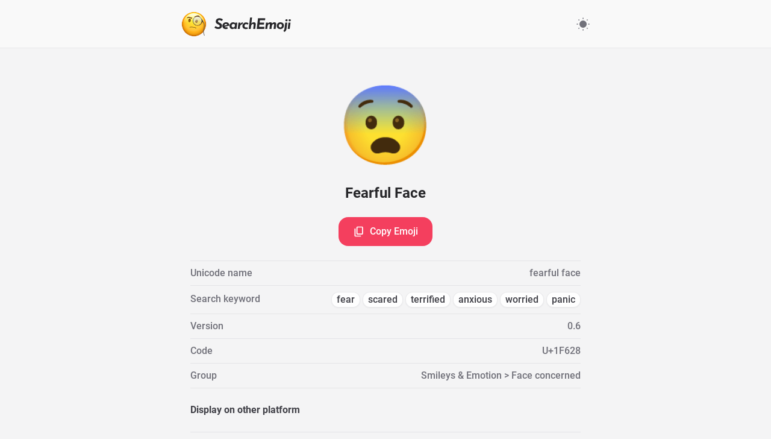

--- FILE ---
content_type: text/html;charset=utf-8
request_url: https://emoji.6mzy.com/1F628
body_size: 22743
content:
<!DOCTYPE html>
<html  lang="en">
<head><meta charset="utf-8">
<meta name="viewport" content="width=device-width, initial-scale=1">
<title>😨 Fearful Face - Emoji detail - SearchEmoji</title>
<link rel="alternate" href="https://emoji.6mzy.com/1F628" hreflang="en" data-hid="7fcee50">
<link rel="alternate" href="https://emoji.6mzy.com/zh-hans/1F628" hreflang="zh" data-hid="1a9396e">
<link rel="alternate" href="https://emoji.6mzy.com/es/1F628" hreflang="es" data-hid="52a6c69">
<link rel="alternate" href="https://emoji.6mzy.com/zh-hant/1F628" hreflang="zh-TW" data-hid="3b04f84">
<link rel="alternate" href="https://emoji.6mzy.com/de/1F628" hreflang="de" data-hid="5d718b2">
<link rel="alternate" href="https://emoji.6mzy.com/ja/1F628" hreflang="ja" data-hid="396afb4">
<link rel="alternate" href="https://emoji.6mzy.com/fr/1F628" hreflang="fr" data-hid="484de76">
<link rel="alternate" href="https://emoji.6mzy.com/ko/1F628" hreflang="ko" data-hid="36ab7e8">
<link rel="alternate" href="https://emoji.6mzy.com/ru/1F628" hreflang="pt" data-hid="480869f">
<link rel="alternate" href="https://emoji.6mzy.com/tr/1F628" hreflang="tr" data-hid="d4826f5">
<link rel="alternate" href="https://emoji.6mzy.com/ar/1F628" hreflang="ar" data-hid="ca05cf1">
<link rel="alternate" href="https://emoji.6mzy.com/it/1F628" hreflang="it" data-hid="08fce45">
<link rel="alternate" href="https://emoji.6mzy.com/hi/1F628" hreflang="hi" data-hid="696202c">
<link rel="alternate" href="https://emoji.6mzy.com/pl/1F628" hreflang="pl" data-hid="72cde5f">
<link rel="alternate" href="https://emoji.6mzy.com/bn/1F628" hreflang="bn" data-hid="4eeb418">
<link rel="alternate" href="https://emoji.6mzy.com/nl/1F628" hreflang="nl" data-hid="cbabfd6">
<link rel="alternate" href="https://emoji.6mzy.com/uk/1F628" hreflang="uk" data-hid="52c6e85">
<link rel="alternate" href="https://emoji.6mzy.com/id/1F628" hreflang="id" data-hid="7e3fa1b">
<link rel="alternate" href="https://emoji.6mzy.com/ms/1F628" hreflang="ms" data-hid="580526b">
<link rel="alternate" href="https://emoji.6mzy.com/vi/1F628" hreflang="vi" data-hid="faef7cc">
<link rel="alternate" href="https://emoji.6mzy.com/th/1F628" hreflang="th" data-hid="7ecb5b8">
<link rel="alternate" href="https://emoji.6mzy.com/sv/1F628" hreflang="sv" data-hid="311848f">
<link rel="alternate" href="https://emoji.6mzy.com/el/1F628" hreflang="el" data-hid="6a41288">
<link rel="alternate" href="https://emoji.6mzy.com/he/1F628" hreflang="he" data-hid="7e02e61">
<link rel="alternate" href="https://emoji.6mzy.com/fi/1F628" hreflang="fi" data-hid="6a7f317">
<link rel="alternate" href="https://emoji.6mzy.com/no/1F628" hreflang="no" data-hid="5e70b8a">
<link rel="alternate" href="https://emoji.6mzy.com/da/1F628" hreflang="da" data-hid="65feb59">
<link rel="alternate" href="https://emoji.6mzy.com/ro/1F628" hreflang="ro" data-hid="7ebf5a3">
<link rel="alternate" href="https://emoji.6mzy.com/hu/1F628" hreflang="hu" data-hid="04c9322">
<link rel="alternate" href="https://emoji.6mzy.com/1F628" hreflang="x-default" data-hid="6527e7a">
<link rel="canonical" href="https://emoji.6mzy.com/1F628" data-hid="5cca6f5">
<link rel="icon" type="image/png" sizes="16x16" href="/favicon-16x16.png">
<link rel="icon" type="image/png" sizes="32x32" href="/favicon-32x32.png">
<link rel="apple-touch-icon" sizes="152x152" href="/apple-touch-icon.png">
<link rel="manifest" href="/site.webmanifest">
<meta property="og:url" content="https://emoji.6mzy.com/1F628">
<meta property="og:locale" content="en">
<meta property="og:locale:alternate" content="zh">
<meta property="og:locale:alternate" content="es">
<meta property="og:locale:alternate" content="zh_TW">
<meta property="og:locale:alternate" content="de">
<meta property="og:locale:alternate" content="ja">
<meta property="og:locale:alternate" content="fr">
<meta property="og:locale:alternate" content="ko">
<meta property="og:locale:alternate" content="pt">
<meta property="og:locale:alternate" content="pt">
<meta property="og:locale:alternate" content="tr">
<meta property="og:locale:alternate" content="ar">
<meta property="og:locale:alternate" content="it">
<meta property="og:locale:alternate" content="hi">
<meta property="og:locale:alternate" content="pl">
<meta property="og:locale:alternate" content="bn">
<meta property="og:locale:alternate" content="nl">
<meta property="og:locale:alternate" content="uk">
<meta property="og:locale:alternate" content="id">
<meta property="og:locale:alternate" content="ms">
<meta property="og:locale:alternate" content="vi">
<meta property="og:locale:alternate" content="th">
<meta property="og:locale:alternate" content="sv">
<meta property="og:locale:alternate" content="el">
<meta property="og:locale:alternate" content="he">
<meta property="og:locale:alternate" content="fi">
<meta property="og:locale:alternate" content="no">
<meta property="og:locale:alternate" content="da">
<meta property="og:locale:alternate" content="ro">
<meta property="og:locale:alternate" content="hu">
<meta property="og:site_name" content="SearchEmoji">
<meta property="og:url" content="https://emoji.6mzy.com/">
<meta property="og:type" content="website">
<meta property="og:title" content="🔍Search for Emoji, 🖱️Click to Copy - Emoji Search Engine Supporting 30 Languages">
<meta property="og:description" content="Let Emojis bring your content to life. SearchEmoji houses the largest collection of emojis from around the world. Find exactly the emoji you need through powerful search functions—either search by keyword or browse through categories. Preview any emoji and copy it with one click into your documents, messages, and social posts.">
<meta property="og:image" content="https://emoji.6mzy.com/cover.jpg">
<meta name="twitter:card" content="summary_large_image">
<meta name="twitter:domain" content="emoji.6mzy.com">
<meta name="twitter:url" content="https://emoji.6mzy.com/">
<meta name="twitter:title" content="🔍Search for Emoji, 🖱️Click to Copy - Emoji Search Engine Supporting 30 Languages">
<meta name="twitter:description" content="Let Emojis bring your content to life. SearchEmoji houses the largest collection of emojis from around the world. Find exactly the emoji you need through powerful search functions—either search by keyword or browse through categories. Preview any emoji and copy it with one click into your documents, messages, and social posts.">
<meta name="twitter:image" content="https://emoji.6mzy.com/cover.jpg">
<meta name="description" content="Fearful Face(😨) was added to the Emoji family in version 0.6, included in the [Smileys & Emotion] category, with a Unicode encoding of U+1F628 and officially named as fearful face">
<style>/*! tailwindcss v3.3.5 | MIT License | https://tailwindcss.com*/*,:after,:before{border:0 solid #e5e7eb;box-sizing:border-box}:after,:before{--tw-content:""}html{-webkit-text-size-adjust:100%;font-feature-settings:normal;font-family:ui-sans-serif,system-ui,-apple-system,BlinkMacSystemFont,Segoe UI,Roboto,Helvetica Neue,Arial,Noto Sans,sans-serif,Apple Color Emoji,Segoe UI Emoji,Segoe UI Symbol,Noto Color Emoji;font-variation-settings:normal;line-height:1.5;-moz-tab-size:4;-o-tab-size:4;tab-size:4}body{line-height:inherit;margin:0}hr{border-top-width:1px;color:inherit;height:0}abbr:where([title]){-webkit-text-decoration:underline dotted;text-decoration:underline dotted}h1,h2,h3,h4,h5,h6{font-size:inherit;font-weight:inherit}a{color:inherit;text-decoration:inherit}b,strong{font-weight:bolder}code,kbd,pre,samp{font-family:ui-monospace,SFMono-Regular,Menlo,Monaco,Consolas,Liberation Mono,Courier New,monospace;font-size:1em}small{font-size:80%}sub,sup{font-size:75%;line-height:0;position:relative;vertical-align:baseline}sub{bottom:-.25em}sup{top:-.5em}table{border-collapse:collapse;border-color:inherit;text-indent:0}button,input,optgroup,select,textarea{font-feature-settings:inherit;color:inherit;font-family:inherit;font-size:100%;font-variation-settings:inherit;font-weight:inherit;line-height:inherit;margin:0;padding:0}button,select{text-transform:none}[type=button],[type=reset],[type=submit],button{-webkit-appearance:button;background-color:transparent;background-image:none}:-moz-focusring{outline:auto}:-moz-ui-invalid{box-shadow:none}progress{vertical-align:baseline}::-webkit-inner-spin-button,::-webkit-outer-spin-button{height:auto}[type=search]{-webkit-appearance:textfield;outline-offset:-2px}::-webkit-search-decoration{-webkit-appearance:none}::-webkit-file-upload-button{-webkit-appearance:button;font:inherit}summary{display:list-item}blockquote,dd,dl,figure,h1,h2,h3,h4,h5,h6,hr,p,pre{margin:0}fieldset{margin:0}fieldset,legend{padding:0}menu,ol,ul{list-style:none;margin:0;padding:0}dialog{padding:0}textarea{resize:vertical}input::-moz-placeholder,textarea::-moz-placeholder{color:#9ca3af;opacity:1}input::placeholder,textarea::placeholder{color:#9ca3af;opacity:1}[role=button],button{cursor:pointer}:disabled{cursor:default}audio,canvas,embed,iframe,img,object,svg,video{display:block;vertical-align:middle}img,video{height:auto;max-width:100%}[hidden]{display:none}*,:after,:before{--tw-border-spacing-x:0;--tw-border-spacing-y:0;--tw-translate-x:0;--tw-translate-y:0;--tw-rotate:0;--tw-skew-x:0;--tw-skew-y:0;--tw-scale-x:1;--tw-scale-y:1;--tw-pan-x: ;--tw-pan-y: ;--tw-pinch-zoom: ;--tw-scroll-snap-strictness:proximity;--tw-gradient-from-position: ;--tw-gradient-via-position: ;--tw-gradient-to-position: ;--tw-ordinal: ;--tw-slashed-zero: ;--tw-numeric-figure: ;--tw-numeric-spacing: ;--tw-numeric-fraction: ;--tw-ring-inset: ;--tw-ring-offset-width:0px;--tw-ring-offset-color:#fff;--tw-ring-color:rgba(59,130,246,.5);--tw-ring-offset-shadow:0 0 #0000;--tw-ring-shadow:0 0 #0000;--tw-shadow:0 0 #0000;--tw-shadow-colored:0 0 #0000;--tw-blur: ;--tw-brightness: ;--tw-contrast: ;--tw-grayscale: ;--tw-hue-rotate: ;--tw-invert: ;--tw-saturate: ;--tw-sepia: ;--tw-drop-shadow: ;--tw-backdrop-blur: ;--tw-backdrop-brightness: ;--tw-backdrop-contrast: ;--tw-backdrop-grayscale: ;--tw-backdrop-hue-rotate: ;--tw-backdrop-invert: ;--tw-backdrop-opacity: ;--tw-backdrop-saturate: ;--tw-backdrop-sepia: }::backdrop{--tw-border-spacing-x:0;--tw-border-spacing-y:0;--tw-translate-x:0;--tw-translate-y:0;--tw-rotate:0;--tw-skew-x:0;--tw-skew-y:0;--tw-scale-x:1;--tw-scale-y:1;--tw-pan-x: ;--tw-pan-y: ;--tw-pinch-zoom: ;--tw-scroll-snap-strictness:proximity;--tw-gradient-from-position: ;--tw-gradient-via-position: ;--tw-gradient-to-position: ;--tw-ordinal: ;--tw-slashed-zero: ;--tw-numeric-figure: ;--tw-numeric-spacing: ;--tw-numeric-fraction: ;--tw-ring-inset: ;--tw-ring-offset-width:0px;--tw-ring-offset-color:#fff;--tw-ring-color:rgba(59,130,246,.5);--tw-ring-offset-shadow:0 0 #0000;--tw-ring-shadow:0 0 #0000;--tw-shadow:0 0 #0000;--tw-shadow-colored:0 0 #0000;--tw-blur: ;--tw-brightness: ;--tw-contrast: ;--tw-grayscale: ;--tw-hue-rotate: ;--tw-invert: ;--tw-saturate: ;--tw-sepia: ;--tw-drop-shadow: ;--tw-backdrop-blur: ;--tw-backdrop-brightness: ;--tw-backdrop-contrast: ;--tw-backdrop-grayscale: ;--tw-backdrop-hue-rotate: ;--tw-backdrop-invert: ;--tw-backdrop-opacity: ;--tw-backdrop-saturate: ;--tw-backdrop-sepia: }.icon-\[carbon--checkmark\]{--svg:url("data:image/svg+xml;charset=utf-8,%3Csvg xmlns='http://www.w3.org/2000/svg' width='32' height='32'%3E%3Cpath d='m13 24-9-9 1.414-1.414L13 21.171 26.586 7.586 28 9 13 24z'/%3E%3C/svg%3E");-webkit-mask-image:url("data:image/svg+xml;charset=utf-8,%3Csvg xmlns='http://www.w3.org/2000/svg' width='32' height='32'%3E%3Cpath d='m13 24-9-9 1.414-1.414L13 21.171 26.586 7.586 28 9 13 24z'/%3E%3C/svg%3E");-webkit-mask-image:var(--svg);mask-image:url("data:image/svg+xml;charset=utf-8,%3Csvg xmlns='http://www.w3.org/2000/svg' width='32' height='32'%3E%3Cpath d='m13 24-9-9 1.414-1.414L13 21.171 26.586 7.586 28 9 13 24z'/%3E%3C/svg%3E");mask-image:var(--svg)}.icon-\[carbon--checkmark\],.icon-\[material-symbols--arrow-drop-down-rounded\]{background-color:currentColor;display:inline-block;height:1em;-webkit-mask-repeat:no-repeat;mask-repeat:no-repeat;-webkit-mask-size:100% 100%;mask-size:100% 100%;width:1em}.icon-\[material-symbols--arrow-drop-down-rounded\]{--svg:url("data:image/svg+xml;charset=utf-8,%3Csvg xmlns='http://www.w3.org/2000/svg' width='24' height='24'%3E%3Cpath d='M11.475 14.475 7.85 10.85q-.075-.075-.112-.162T7.7 10.5q0-.2.138-.35T8.2 10h7.6q.225 0 .363.15t.137.35q0 .05-.15.35l-3.625 3.625q-.125.125-.25.175T12 14.7q-.15 0-.275-.05t-.25-.175Z'/%3E%3C/svg%3E");-webkit-mask-image:url("data:image/svg+xml;charset=utf-8,%3Csvg xmlns='http://www.w3.org/2000/svg' width='24' height='24'%3E%3Cpath d='M11.475 14.475 7.85 10.85q-.075-.075-.112-.162T7.7 10.5q0-.2.138-.35T8.2 10h7.6q.225 0 .363.15t.137.35q0 .05-.15.35l-3.625 3.625q-.125.125-.25.175T12 14.7q-.15 0-.275-.05t-.25-.175Z'/%3E%3C/svg%3E");-webkit-mask-image:var(--svg);mask-image:url("data:image/svg+xml;charset=utf-8,%3Csvg xmlns='http://www.w3.org/2000/svg' width='24' height='24'%3E%3Cpath d='M11.475 14.475 7.85 10.85q-.075-.075-.112-.162T7.7 10.5q0-.2.138-.35T8.2 10h7.6q.225 0 .363.15t.137.35q0 .05-.15.35l-3.625 3.625q-.125.125-.25.175T12 14.7q-.15 0-.275-.05t-.25-.175Z'/%3E%3C/svg%3E");mask-image:var(--svg)}.icon-\[material-symbols--check-circle\]{--svg:url("data:image/svg+xml;charset=utf-8,%3Csvg xmlns='http://www.w3.org/2000/svg' width='24' height='24'%3E%3Cpath d='m10.6 16.6 7.05-7.05-1.4-1.4-5.65 5.65-2.85-2.85-1.4 1.4 4.25 4.25ZM12 22q-2.075 0-3.9-.788t-3.175-2.137q-1.35-1.35-2.137-3.175T2 12q0-2.075.788-3.9t2.137-3.175q1.35-1.35 3.175-2.137T12 2q2.075 0 3.9.788t3.175 2.137q1.35 1.35 2.138 3.175T22 12q0 2.075-.788 3.9t-2.137 3.175q-1.35 1.35-3.175 2.138T12 22Z'/%3E%3C/svg%3E");-webkit-mask-image:url("data:image/svg+xml;charset=utf-8,%3Csvg xmlns='http://www.w3.org/2000/svg' width='24' height='24'%3E%3Cpath d='m10.6 16.6 7.05-7.05-1.4-1.4-5.65 5.65-2.85-2.85-1.4 1.4 4.25 4.25ZM12 22q-2.075 0-3.9-.788t-3.175-2.137q-1.35-1.35-2.137-3.175T2 12q0-2.075.788-3.9t2.137-3.175q1.35-1.35 3.175-2.137T12 2q2.075 0 3.9.788t3.175 2.137q1.35 1.35 2.138 3.175T22 12q0 2.075-.788 3.9t-2.137 3.175q-1.35 1.35-3.175 2.138T12 22Z'/%3E%3C/svg%3E");-webkit-mask-image:var(--svg);mask-image:url("data:image/svg+xml;charset=utf-8,%3Csvg xmlns='http://www.w3.org/2000/svg' width='24' height='24'%3E%3Cpath d='m10.6 16.6 7.05-7.05-1.4-1.4-5.65 5.65-2.85-2.85-1.4 1.4 4.25 4.25ZM12 22q-2.075 0-3.9-.788t-3.175-2.137q-1.35-1.35-2.137-3.175T2 12q0-2.075.788-3.9t2.137-3.175q1.35-1.35 3.175-2.137T12 2q2.075 0 3.9.788t3.175 2.137q1.35 1.35 2.138 3.175T22 12q0 2.075-.788 3.9t-2.137 3.175q-1.35 1.35-3.175 2.138T12 22Z'/%3E%3C/svg%3E");mask-image:var(--svg)}.icon-\[material-symbols--check-circle\],.icon-\[material-symbols--close\]{background-color:currentColor;display:inline-block;height:1em;-webkit-mask-repeat:no-repeat;mask-repeat:no-repeat;-webkit-mask-size:100% 100%;mask-size:100% 100%;width:1em}.icon-\[material-symbols--close\]{--svg:url("data:image/svg+xml;charset=utf-8,%3Csvg xmlns='http://www.w3.org/2000/svg' width='24' height='24'%3E%3Cpath d='M6.4 19 5 17.6l5.6-5.6L5 6.4 6.4 5l5.6 5.6L17.6 5 19 6.4 13.4 12l5.6 5.6-1.4 1.4-5.6-5.6L6.4 19Z'/%3E%3C/svg%3E");-webkit-mask-image:url("data:image/svg+xml;charset=utf-8,%3Csvg xmlns='http://www.w3.org/2000/svg' width='24' height='24'%3E%3Cpath d='M6.4 19 5 17.6l5.6-5.6L5 6.4 6.4 5l5.6 5.6L17.6 5 19 6.4 13.4 12l5.6 5.6-1.4 1.4-5.6-5.6L6.4 19Z'/%3E%3C/svg%3E");-webkit-mask-image:var(--svg);mask-image:url("data:image/svg+xml;charset=utf-8,%3Csvg xmlns='http://www.w3.org/2000/svg' width='24' height='24'%3E%3Cpath d='M6.4 19 5 17.6l5.6-5.6L5 6.4 6.4 5l5.6 5.6L17.6 5 19 6.4 13.4 12l5.6 5.6-1.4 1.4-5.6-5.6L6.4 19Z'/%3E%3C/svg%3E");mask-image:var(--svg)}.icon-\[material-symbols--content-copy-outline\]{--svg:url("data:image/svg+xml;charset=utf-8,%3Csvg xmlns='http://www.w3.org/2000/svg' width='24' height='24'%3E%3Cpath d='M9 18q-.825 0-1.413-.588T7 16V4q0-.825.588-1.413T9 2h9q.825 0 1.413.588T20 4v12q0 .825-.588 1.413T18 18H9Zm0-2h9V4H9v12Zm-4 6q-.825 0-1.413-.588T3 20V6h2v14h11v2H5Zm4-6V4v12Z'/%3E%3C/svg%3E");-webkit-mask-image:url("data:image/svg+xml;charset=utf-8,%3Csvg xmlns='http://www.w3.org/2000/svg' width='24' height='24'%3E%3Cpath d='M9 18q-.825 0-1.413-.588T7 16V4q0-.825.588-1.413T9 2h9q.825 0 1.413.588T20 4v12q0 .825-.588 1.413T18 18H9Zm0-2h9V4H9v12Zm-4 6q-.825 0-1.413-.588T3 20V6h2v14h11v2H5Zm4-6V4v12Z'/%3E%3C/svg%3E");-webkit-mask-image:var(--svg);mask-image:url("data:image/svg+xml;charset=utf-8,%3Csvg xmlns='http://www.w3.org/2000/svg' width='24' height='24'%3E%3Cpath d='M9 18q-.825 0-1.413-.588T7 16V4q0-.825.588-1.413T9 2h9q.825 0 1.413.588T20 4v12q0 .825-.588 1.413T18 18H9Zm0-2h9V4H9v12Zm-4 6q-.825 0-1.413-.588T3 20V6h2v14h11v2H5Zm4-6V4v12Z'/%3E%3C/svg%3E");mask-image:var(--svg)}.icon-\[material-symbols--content-copy-outline\],.icon-\[material-symbols--rocket\]{background-color:currentColor;display:inline-block;height:1em;-webkit-mask-repeat:no-repeat;mask-repeat:no-repeat;-webkit-mask-size:100% 100%;mask-size:100% 100%;width:1em}.icon-\[material-symbols--rocket\]{--svg:url("data:image/svg+xml;charset=utf-8,%3Csvg xmlns='http://www.w3.org/2000/svg' width='24' height='24'%3E%3Cpath d='M4 22v-5.925q0-.5.238-.95T4.9 14.4l1.1-.725q.175 2.1.55 3.575t1.175 3.275L4 22Zm5.225-2q-.875-1.65-1.3-3.5T7.5 12.675q0-3.125 1.238-5.888T12 2.6q2.025 1.425 3.263 4.188t1.237 5.887q0 1.95-.425 3.788T14.775 20h-5.55ZM12 13q.825 0 1.413-.588T14 11q0-.825-.588-1.413T12 9q-.825 0-1.413.588T10 11q0 .825.588 1.413T12 13Zm8 9-3.725-1.475q.8-1.8 1.175-3.275t.55-3.575l1.1.725q.425.275.663.725t.237.95V22Z'/%3E%3C/svg%3E");-webkit-mask-image:url("data:image/svg+xml;charset=utf-8,%3Csvg xmlns='http://www.w3.org/2000/svg' width='24' height='24'%3E%3Cpath d='M4 22v-5.925q0-.5.238-.95T4.9 14.4l1.1-.725q.175 2.1.55 3.575t1.175 3.275L4 22Zm5.225-2q-.875-1.65-1.3-3.5T7.5 12.675q0-3.125 1.238-5.888T12 2.6q2.025 1.425 3.263 4.188t1.237 5.887q0 1.95-.425 3.788T14.775 20h-5.55ZM12 13q.825 0 1.413-.588T14 11q0-.825-.588-1.413T12 9q-.825 0-1.413.588T10 11q0 .825.588 1.413T12 13Zm8 9-3.725-1.475q.8-1.8 1.175-3.275t.55-3.575l1.1.725q.425.275.663.725t.237.95V22Z'/%3E%3C/svg%3E");-webkit-mask-image:var(--svg);mask-image:url("data:image/svg+xml;charset=utf-8,%3Csvg xmlns='http://www.w3.org/2000/svg' width='24' height='24'%3E%3Cpath d='M4 22v-5.925q0-.5.238-.95T4.9 14.4l1.1-.725q.175 2.1.55 3.575t1.175 3.275L4 22Zm5.225-2q-.875-1.65-1.3-3.5T7.5 12.675q0-3.125 1.238-5.888T12 2.6q2.025 1.425 3.263 4.188t1.237 5.887q0 1.95-.425 3.788T14.775 20h-5.55ZM12 13q.825 0 1.413-.588T14 11q0-.825-.588-1.413T12 9q-.825 0-1.413.588T10 11q0 .825.588 1.413T12 13Zm8 9-3.725-1.475q.8-1.8 1.175-3.275t.55-3.575l1.1.725q.425.275.663.725t.237.95V22Z'/%3E%3C/svg%3E");mask-image:var(--svg)}.icon-\[mdi--github\]{--svg:url("data:image/svg+xml;charset=utf-8,%3Csvg xmlns='http://www.w3.org/2000/svg' width='24' height='24'%3E%3Cpath d='M12 2A10 10 0 0 0 2 12c0 4.42 2.87 8.17 6.84 9.5.5.08.66-.23.66-.5v-1.69c-2.77.6-3.36-1.34-3.36-1.34-.46-1.16-1.11-1.47-1.11-1.47-.91-.62.07-.6.07-.6 1 .07 1.53 1.03 1.53 1.03.87 1.52 2.34 1.07 2.91.83.09-.65.35-1.09.63-1.34-2.22-.25-4.55-1.11-4.55-4.92 0-1.11.38-2 1.03-2.71-.1-.25-.45-1.29.1-2.64 0 0 .84-.27 2.75 1.02.79-.22 1.65-.33 2.5-.33.85 0 1.71.11 2.5.33 1.91-1.29 2.75-1.02 2.75-1.02.55 1.35.2 2.39.1 2.64.65.71 1.03 1.6 1.03 2.71 0 3.82-2.34 4.66-4.57 4.91.36.31.69.92.69 1.85V21c0 .27.16.59.67.5C19.14 20.16 22 16.42 22 12A10 10 0 0 0 12 2Z'/%3E%3C/svg%3E");-webkit-mask-image:url("data:image/svg+xml;charset=utf-8,%3Csvg xmlns='http://www.w3.org/2000/svg' width='24' height='24'%3E%3Cpath d='M12 2A10 10 0 0 0 2 12c0 4.42 2.87 8.17 6.84 9.5.5.08.66-.23.66-.5v-1.69c-2.77.6-3.36-1.34-3.36-1.34-.46-1.16-1.11-1.47-1.11-1.47-.91-.62.07-.6.07-.6 1 .07 1.53 1.03 1.53 1.03.87 1.52 2.34 1.07 2.91.83.09-.65.35-1.09.63-1.34-2.22-.25-4.55-1.11-4.55-4.92 0-1.11.38-2 1.03-2.71-.1-.25-.45-1.29.1-2.64 0 0 .84-.27 2.75 1.02.79-.22 1.65-.33 2.5-.33.85 0 1.71.11 2.5.33 1.91-1.29 2.75-1.02 2.75-1.02.55 1.35.2 2.39.1 2.64.65.71 1.03 1.6 1.03 2.71 0 3.82-2.34 4.66-4.57 4.91.36.31.69.92.69 1.85V21c0 .27.16.59.67.5C19.14 20.16 22 16.42 22 12A10 10 0 0 0 12 2Z'/%3E%3C/svg%3E");-webkit-mask-image:var(--svg);mask-image:url("data:image/svg+xml;charset=utf-8,%3Csvg xmlns='http://www.w3.org/2000/svg' width='24' height='24'%3E%3Cpath d='M12 2A10 10 0 0 0 2 12c0 4.42 2.87 8.17 6.84 9.5.5.08.66-.23.66-.5v-1.69c-2.77.6-3.36-1.34-3.36-1.34-.46-1.16-1.11-1.47-1.11-1.47-.91-.62.07-.6.07-.6 1 .07 1.53 1.03 1.53 1.03.87 1.52 2.34 1.07 2.91.83.09-.65.35-1.09.63-1.34-2.22-.25-4.55-1.11-4.55-4.92 0-1.11.38-2 1.03-2.71-.1-.25-.45-1.29.1-2.64 0 0 .84-.27 2.75 1.02.79-.22 1.65-.33 2.5-.33.85 0 1.71.11 2.5.33 1.91-1.29 2.75-1.02 2.75-1.02.55 1.35.2 2.39.1 2.64.65.71 1.03 1.6 1.03 2.71 0 3.82-2.34 4.66-4.57 4.91.36.31.69.92.69 1.85V21c0 .27.16.59.67.5C19.14 20.16 22 16.42 22 12A10 10 0 0 0 12 2Z'/%3E%3C/svg%3E");mask-image:var(--svg)}.icon-\[mdi--github\],.icon-\[ph--translate-bold\]{background-color:currentColor;display:inline-block;height:1em;-webkit-mask-repeat:no-repeat;mask-repeat:no-repeat;-webkit-mask-size:100% 100%;mask-size:100% 100%;width:1em}.icon-\[ph--translate-bold\]{--svg:url("data:image/svg+xml;charset=utf-8,%3Csvg xmlns='http://www.w3.org/2000/svg' width='256' height='256'%3E%3Cpath d='m242.73 210.63-56-112a12 12 0 0 0-21.46 0l-20.52 41A84.2 84.2 0 0 1 106 126.22 107.48 107.48 0 0 0 131.33 68H152a12 12 0 0 0 0-24h-52V32a12 12 0 0 0-24 0v12H24a12 12 0 0 0 0 24h83.13A83.69 83.69 0 0 1 88 110.35 84 84 0 0 1 75.6 91a12 12 0 1 0-21.81 10A107.55 107.55 0 0 0 70 126.24 83.54 83.54 0 0 1 24 140a12 12 0 0 0 0 24 107.47 107.47 0 0 0 64-21.07 108.4 108.4 0 0 0 45.39 19.44l-24.13 48.26a12 12 0 1 0 21.46 10.73L143.41 196h65.17l12.68 25.36a12 12 0 1 0 21.47-10.73ZM155.41 172 176 130.83 196.58 172Z'/%3E%3C/svg%3E");-webkit-mask-image:url("data:image/svg+xml;charset=utf-8,%3Csvg xmlns='http://www.w3.org/2000/svg' width='256' height='256'%3E%3Cpath d='m242.73 210.63-56-112a12 12 0 0 0-21.46 0l-20.52 41A84.2 84.2 0 0 1 106 126.22 107.48 107.48 0 0 0 131.33 68H152a12 12 0 0 0 0-24h-52V32a12 12 0 0 0-24 0v12H24a12 12 0 0 0 0 24h83.13A83.69 83.69 0 0 1 88 110.35 84 84 0 0 1 75.6 91a12 12 0 1 0-21.81 10A107.55 107.55 0 0 0 70 126.24 83.54 83.54 0 0 1 24 140a12 12 0 0 0 0 24 107.47 107.47 0 0 0 64-21.07 108.4 108.4 0 0 0 45.39 19.44l-24.13 48.26a12 12 0 1 0 21.46 10.73L143.41 196h65.17l12.68 25.36a12 12 0 1 0 21.47-10.73ZM155.41 172 176 130.83 196.58 172Z'/%3E%3C/svg%3E");-webkit-mask-image:var(--svg);mask-image:url("data:image/svg+xml;charset=utf-8,%3Csvg xmlns='http://www.w3.org/2000/svg' width='256' height='256'%3E%3Cpath d='m242.73 210.63-56-112a12 12 0 0 0-21.46 0l-20.52 41A84.2 84.2 0 0 1 106 126.22 107.48 107.48 0 0 0 131.33 68H152a12 12 0 0 0 0-24h-52V32a12 12 0 0 0-24 0v12H24a12 12 0 0 0 0 24h83.13A83.69 83.69 0 0 1 88 110.35 84 84 0 0 1 75.6 91a12 12 0 1 0-21.81 10A107.55 107.55 0 0 0 70 126.24 83.54 83.54 0 0 1 24 140a12 12 0 0 0 0 24 107.47 107.47 0 0 0 64-21.07 108.4 108.4 0 0 0 45.39 19.44l-24.13 48.26a12 12 0 1 0 21.46 10.73L143.41 196h65.17l12.68 25.36a12 12 0 1 0 21.47-10.73ZM155.41 172 176 130.83 196.58 172Z'/%3E%3C/svg%3E");mask-image:var(--svg)}.icon-\[solar--display-bold\]{--svg:url("data:image/svg+xml;charset=utf-8,%3Csvg xmlns='http://www.w3.org/2000/svg' width='24' height='24'%3E%3Cpath d='M2 8.76c0-2.715 0-4.073.879-4.916C3.757 3 5.172 3 8 3h8c2.828 0 4.243 0 5.121.844.879.843.879 2.2.879 4.916v.96c0 2.715 0 4.073-.879 4.916-.878.844-2.293.844-5.121.844h-3.25v2.36l5.487 1.757a.714.714 0 0 1 .475.91.758.758 0 0 1-.95.456L12 19.119l-5.763 1.844a.757.757 0 0 1-.949-.456.714.714 0 0 1 .475-.91l5.487-1.756V15.48H8c-2.828 0-4.243 0-5.121-.844C2 13.793 2 12.436 2 9.72v-.96Z'/%3E%3C/svg%3E");-webkit-mask-image:url("data:image/svg+xml;charset=utf-8,%3Csvg xmlns='http://www.w3.org/2000/svg' width='24' height='24'%3E%3Cpath d='M2 8.76c0-2.715 0-4.073.879-4.916C3.757 3 5.172 3 8 3h8c2.828 0 4.243 0 5.121.844.879.843.879 2.2.879 4.916v.96c0 2.715 0 4.073-.879 4.916-.878.844-2.293.844-5.121.844h-3.25v2.36l5.487 1.757a.714.714 0 0 1 .475.91.758.758 0 0 1-.95.456L12 19.119l-5.763 1.844a.757.757 0 0 1-.949-.456.714.714 0 0 1 .475-.91l5.487-1.756V15.48H8c-2.828 0-4.243 0-5.121-.844C2 13.793 2 12.436 2 9.72v-.96Z'/%3E%3C/svg%3E");-webkit-mask-image:var(--svg);mask-image:url("data:image/svg+xml;charset=utf-8,%3Csvg xmlns='http://www.w3.org/2000/svg' width='24' height='24'%3E%3Cpath d='M2 8.76c0-2.715 0-4.073.879-4.916C3.757 3 5.172 3 8 3h8c2.828 0 4.243 0 5.121.844.879.843.879 2.2.879 4.916v.96c0 2.715 0 4.073-.879 4.916-.878.844-2.293.844-5.121.844h-3.25v2.36l5.487 1.757a.714.714 0 0 1 .475.91.758.758 0 0 1-.95.456L12 19.119l-5.763 1.844a.757.757 0 0 1-.949-.456.714.714 0 0 1 .475-.91l5.487-1.756V15.48H8c-2.828 0-4.243 0-5.121-.844C2 13.793 2 12.436 2 9.72v-.96Z'/%3E%3C/svg%3E");mask-image:var(--svg)}.icon-\[solar--display-bold\],.icon-\[solar--magnifer-linear\]{background-color:currentColor;display:inline-block;height:1em;-webkit-mask-repeat:no-repeat;mask-repeat:no-repeat;-webkit-mask-size:100% 100%;mask-size:100% 100%;width:1em}.icon-\[solar--magnifer-linear\]{--svg:url("data:image/svg+xml;charset=utf-8,%3Csvg xmlns='http://www.w3.org/2000/svg' width='24' height='24'%3E%3Cg fill='none' stroke='%23000' stroke-width='1.5'%3E%3Ccircle cx='11.5' cy='11.5' r='9.5'/%3E%3Cpath stroke-linecap='round' d='M18.5 18.5 22 22'/%3E%3C/g%3E%3C/svg%3E");-webkit-mask-image:url("data:image/svg+xml;charset=utf-8,%3Csvg xmlns='http://www.w3.org/2000/svg' width='24' height='24'%3E%3Cg fill='none' stroke='%23000' stroke-width='1.5'%3E%3Ccircle cx='11.5' cy='11.5' r='9.5'/%3E%3Cpath stroke-linecap='round' d='M18.5 18.5 22 22'/%3E%3C/g%3E%3C/svg%3E");-webkit-mask-image:var(--svg);mask-image:url("data:image/svg+xml;charset=utf-8,%3Csvg xmlns='http://www.w3.org/2000/svg' width='24' height='24'%3E%3Cg fill='none' stroke='%23000' stroke-width='1.5'%3E%3Ccircle cx='11.5' cy='11.5' r='9.5'/%3E%3Cpath stroke-linecap='round' d='M18.5 18.5 22 22'/%3E%3C/g%3E%3C/svg%3E");mask-image:var(--svg)}.icon-\[solar--moon-stars-bold\]{--svg:url("data:image/svg+xml;charset=utf-8,%3Csvg xmlns='http://www.w3.org/2000/svg' width='24' height='24'%3E%3Cpath d='M19.9 2.307a.483.483 0 0 0-.9 0l-.43 1.095a.484.484 0 0 1-.272.274l-1.091.432a.486.486 0 0 0 0 .903l1.091.432a.48.48 0 0 1 .272.273L19 6.81c.162.41.74.41.9 0l.43-1.095a.484.484 0 0 1 .273-.273l1.091-.432a.486.486 0 0 0 0-.903l-1.091-.432a.484.484 0 0 1-.273-.274l-.43-1.095ZM16.033 8.13a.483.483 0 0 0-.9 0l-.157.399a.484.484 0 0 1-.272.273l-.398.158a.486.486 0 0 0 0 .903l.398.157c.125.05.223.148.272.274l.157.399c.161.41.739.41.9 0l.157-.4a.484.484 0 0 1 .272-.273l.398-.157a.486.486 0 0 0 0-.903l-.398-.158a.484.484 0 0 1-.272-.273l-.157-.4Z'/%3E%3Cpath d='M12 22c5.523 0 10-4.477 10-10 0-.463-.694-.54-.933-.143a6.5 6.5 0 1 1-8.924-8.924C12.54 2.693 12.463 2 12 2 6.477 2 2 6.477 2 12s4.477 10 10 10Z'/%3E%3C/svg%3E");-webkit-mask-image:url("data:image/svg+xml;charset=utf-8,%3Csvg xmlns='http://www.w3.org/2000/svg' width='24' height='24'%3E%3Cpath d='M19.9 2.307a.483.483 0 0 0-.9 0l-.43 1.095a.484.484 0 0 1-.272.274l-1.091.432a.486.486 0 0 0 0 .903l1.091.432a.48.48 0 0 1 .272.273L19 6.81c.162.41.74.41.9 0l.43-1.095a.484.484 0 0 1 .273-.273l1.091-.432a.486.486 0 0 0 0-.903l-1.091-.432a.484.484 0 0 1-.273-.274l-.43-1.095ZM16.033 8.13a.483.483 0 0 0-.9 0l-.157.399a.484.484 0 0 1-.272.273l-.398.158a.486.486 0 0 0 0 .903l.398.157c.125.05.223.148.272.274l.157.399c.161.41.739.41.9 0l.157-.4a.484.484 0 0 1 .272-.273l.398-.157a.486.486 0 0 0 0-.903l-.398-.158a.484.484 0 0 1-.272-.273l-.157-.4Z'/%3E%3Cpath d='M12 22c5.523 0 10-4.477 10-10 0-.463-.694-.54-.933-.143a6.5 6.5 0 1 1-8.924-8.924C12.54 2.693 12.463 2 12 2 6.477 2 2 6.477 2 12s4.477 10 10 10Z'/%3E%3C/svg%3E");-webkit-mask-image:var(--svg);mask-image:url("data:image/svg+xml;charset=utf-8,%3Csvg xmlns='http://www.w3.org/2000/svg' width='24' height='24'%3E%3Cpath d='M19.9 2.307a.483.483 0 0 0-.9 0l-.43 1.095a.484.484 0 0 1-.272.274l-1.091.432a.486.486 0 0 0 0 .903l1.091.432a.48.48 0 0 1 .272.273L19 6.81c.162.41.74.41.9 0l.43-1.095a.484.484 0 0 1 .273-.273l1.091-.432a.486.486 0 0 0 0-.903l-1.091-.432a.484.484 0 0 1-.273-.274l-.43-1.095ZM16.033 8.13a.483.483 0 0 0-.9 0l-.157.399a.484.484 0 0 1-.272.273l-.398.158a.486.486 0 0 0 0 .903l.398.157c.125.05.223.148.272.274l.157.399c.161.41.739.41.9 0l.157-.4a.484.484 0 0 1 .272-.273l.398-.157a.486.486 0 0 0 0-.903l-.398-.158a.484.484 0 0 1-.272-.273l-.157-.4Z'/%3E%3Cpath d='M12 22c5.523 0 10-4.477 10-10 0-.463-.694-.54-.933-.143a6.5 6.5 0 1 1-8.924-8.924C12.54 2.693 12.463 2 12 2 6.477 2 2 6.477 2 12s4.477 10 10 10Z'/%3E%3C/svg%3E");mask-image:var(--svg)}.icon-\[solar--moon-stars-bold\],.icon-\[solar--sun-bold\]{background-color:currentColor;display:inline-block;height:1em;-webkit-mask-repeat:no-repeat;mask-repeat:no-repeat;-webkit-mask-size:100% 100%;mask-size:100% 100%;width:1em}.icon-\[solar--sun-bold\]{--svg:url("data:image/svg+xml;charset=utf-8,%3Csvg xmlns='http://www.w3.org/2000/svg' width='24' height='24'%3E%3Cpath d='M18 12a6 6 0 1 1-12 0 6 6 0 0 1 12 0Z'/%3E%3Cpath fill-rule='evenodd' d='M12 1.25a.75.75 0 0 1 .75.75v1a.75.75 0 0 1-1.5 0V2a.75.75 0 0 1 .75-.75ZM4.399 4.399a.75.75 0 0 1 1.06 0l.393.392a.75.75 0 0 1-1.06 1.061l-.393-.393a.75.75 0 0 1 0-1.06Zm15.202 0a.75.75 0 0 1 0 1.06l-.393.393a.75.75 0 0 1-1.06-1.06l.393-.393a.75.75 0 0 1 1.06 0ZM1.25 12a.75.75 0 0 1 .75-.75h1a.75.75 0 0 1 0 1.5H2a.75.75 0 0 1-.75-.75Zm19 0a.75.75 0 0 1 .75-.75h1a.75.75 0 0 1 0 1.5h-1a.75.75 0 0 1-.75-.75Zm-2.102 6.148a.75.75 0 0 1 1.06 0l.393.393a.75.75 0 1 1-1.06 1.06l-.393-.393a.75.75 0 0 1 0-1.06Zm-12.296 0a.75.75 0 0 1 0 1.06l-.393.393a.75.75 0 1 1-1.06-1.06l.392-.393a.75.75 0 0 1 1.061 0ZM12 20.25a.75.75 0 0 1 .75.75v1a.75.75 0 0 1-1.5 0v-1a.75.75 0 0 1 .75-.75Z' clip-rule='evenodd'/%3E%3C/svg%3E");-webkit-mask-image:url("data:image/svg+xml;charset=utf-8,%3Csvg xmlns='http://www.w3.org/2000/svg' width='24' height='24'%3E%3Cpath d='M18 12a6 6 0 1 1-12 0 6 6 0 0 1 12 0Z'/%3E%3Cpath fill-rule='evenodd' d='M12 1.25a.75.75 0 0 1 .75.75v1a.75.75 0 0 1-1.5 0V2a.75.75 0 0 1 .75-.75ZM4.399 4.399a.75.75 0 0 1 1.06 0l.393.392a.75.75 0 0 1-1.06 1.061l-.393-.393a.75.75 0 0 1 0-1.06Zm15.202 0a.75.75 0 0 1 0 1.06l-.393.393a.75.75 0 0 1-1.06-1.06l.393-.393a.75.75 0 0 1 1.06 0ZM1.25 12a.75.75 0 0 1 .75-.75h1a.75.75 0 0 1 0 1.5H2a.75.75 0 0 1-.75-.75Zm19 0a.75.75 0 0 1 .75-.75h1a.75.75 0 0 1 0 1.5h-1a.75.75 0 0 1-.75-.75Zm-2.102 6.148a.75.75 0 0 1 1.06 0l.393.393a.75.75 0 1 1-1.06 1.06l-.393-.393a.75.75 0 0 1 0-1.06Zm-12.296 0a.75.75 0 0 1 0 1.06l-.393.393a.75.75 0 1 1-1.06-1.06l.392-.393a.75.75 0 0 1 1.061 0ZM12 20.25a.75.75 0 0 1 .75.75v1a.75.75 0 0 1-1.5 0v-1a.75.75 0 0 1 .75-.75Z' clip-rule='evenodd'/%3E%3C/svg%3E");-webkit-mask-image:var(--svg);mask-image:url("data:image/svg+xml;charset=utf-8,%3Csvg xmlns='http://www.w3.org/2000/svg' width='24' height='24'%3E%3Cpath d='M18 12a6 6 0 1 1-12 0 6 6 0 0 1 12 0Z'/%3E%3Cpath fill-rule='evenodd' d='M12 1.25a.75.75 0 0 1 .75.75v1a.75.75 0 0 1-1.5 0V2a.75.75 0 0 1 .75-.75ZM4.399 4.399a.75.75 0 0 1 1.06 0l.393.392a.75.75 0 0 1-1.06 1.061l-.393-.393a.75.75 0 0 1 0-1.06Zm15.202 0a.75.75 0 0 1 0 1.06l-.393.393a.75.75 0 0 1-1.06-1.06l.393-.393a.75.75 0 0 1 1.06 0ZM1.25 12a.75.75 0 0 1 .75-.75h1a.75.75 0 0 1 0 1.5H2a.75.75 0 0 1-.75-.75Zm19 0a.75.75 0 0 1 .75-.75h1a.75.75 0 0 1 0 1.5h-1a.75.75 0 0 1-.75-.75Zm-2.102 6.148a.75.75 0 0 1 1.06 0l.393.393a.75.75 0 1 1-1.06 1.06l-.393-.393a.75.75 0 0 1 0-1.06Zm-12.296 0a.75.75 0 0 1 0 1.06l-.393.393a.75.75 0 1 1-1.06-1.06l.392-.393a.75.75 0 0 1 1.061 0ZM12 20.25a.75.75 0 0 1 .75.75v1a.75.75 0 0 1-1.5 0v-1a.75.75 0 0 1 .75-.75Z' clip-rule='evenodd'/%3E%3C/svg%3E");mask-image:var(--svg)}.icon-\[svg-spinners--ring-resize\]{--svg:url("data:image/svg+xml;charset=utf-8,%3Csvg xmlns='http://www.w3.org/2000/svg' width='24' height='24'%3E%3Cg stroke='%23000'%3E%3Ccircle cx='12' cy='12' r='9.5' fill='none' stroke-linecap='round' stroke-width='3'%3E%3Canimate attributeName='stroke-dasharray' calcMode='spline' dur='1.5s' keySplines='0.42,0,0.58,1;0.42,0,0.58,1;0.42,0,0.58,1' keyTimes='0;0.475;0.95;1' repeatCount='indefinite' values='0 150;42 150;42 150;42 150'/%3E%3Canimate attributeName='stroke-dashoffset' calcMode='spline' dur='1.5s' keySplines='0.42,0,0.58,1;0.42,0,0.58,1;0.42,0,0.58,1' keyTimes='0;0.475;0.95;1' repeatCount='indefinite' values='0;-16;-59;-59'/%3E%3C/circle%3E%3CanimateTransform attributeName='transform' dur='2s' repeatCount='indefinite' type='rotate' values='0 12 12;360 12 12'/%3E%3C/g%3E%3C/svg%3E");background-color:currentColor;display:inline-block;height:1em;-webkit-mask-image:url("data:image/svg+xml;charset=utf-8,%3Csvg xmlns='http://www.w3.org/2000/svg' width='24' height='24'%3E%3Cg stroke='%23000'%3E%3Ccircle cx='12' cy='12' r='9.5' fill='none' stroke-linecap='round' stroke-width='3'%3E%3Canimate attributeName='stroke-dasharray' calcMode='spline' dur='1.5s' keySplines='0.42,0,0.58,1;0.42,0,0.58,1;0.42,0,0.58,1' keyTimes='0;0.475;0.95;1' repeatCount='indefinite' values='0 150;42 150;42 150;42 150'/%3E%3Canimate attributeName='stroke-dashoffset' calcMode='spline' dur='1.5s' keySplines='0.42,0,0.58,1;0.42,0,0.58,1;0.42,0,0.58,1' keyTimes='0;0.475;0.95;1' repeatCount='indefinite' values='0;-16;-59;-59'/%3E%3C/circle%3E%3CanimateTransform attributeName='transform' dur='2s' repeatCount='indefinite' type='rotate' values='0 12 12;360 12 12'/%3E%3C/g%3E%3C/svg%3E");-webkit-mask-image:var(--svg);mask-image:url("data:image/svg+xml;charset=utf-8,%3Csvg xmlns='http://www.w3.org/2000/svg' width='24' height='24'%3E%3Cg stroke='%23000'%3E%3Ccircle cx='12' cy='12' r='9.5' fill='none' stroke-linecap='round' stroke-width='3'%3E%3Canimate attributeName='stroke-dasharray' calcMode='spline' dur='1.5s' keySplines='0.42,0,0.58,1;0.42,0,0.58,1;0.42,0,0.58,1' keyTimes='0;0.475;0.95;1' repeatCount='indefinite' values='0 150;42 150;42 150;42 150'/%3E%3Canimate attributeName='stroke-dashoffset' calcMode='spline' dur='1.5s' keySplines='0.42,0,0.58,1;0.42,0,0.58,1;0.42,0,0.58,1' keyTimes='0;0.475;0.95;1' repeatCount='indefinite' values='0;-16;-59;-59'/%3E%3C/circle%3E%3CanimateTransform attributeName='transform' dur='2s' repeatCount='indefinite' type='rotate' values='0 12 12;360 12 12'/%3E%3C/g%3E%3C/svg%3E");mask-image:var(--svg);-webkit-mask-repeat:no-repeat;mask-repeat:no-repeat;-webkit-mask-size:100% 100%;mask-size:100% 100%;width:1em}.bg-body{--tw-bg-opacity:1;background-color:#f4f4f5;background-color:rgb(244 244 245/var(--tw-bg-opacity))}:is(.dark .bg-body){--tw-bg-opacity:1;background-color:#18181b;background-color:rgb(24 24 27/var(--tw-bg-opacity))}.color-title{--tw-text-opacity:1;color:#27272a;color:rgb(39 39 42/var(--tw-text-opacity))}:is(.dark .color-title){--tw-text-opacity:1;color:#fff;color:rgb(255 255 255/var(--tw-text-opacity))}.color-action{--tw-text-opacity:1;color:#3f3f46;color:rgb(63 63 70/var(--tw-text-opacity))}:is(.dark .color-action){--tw-text-opacity:1;color:#e4e4e7;color:rgb(228 228 231/var(--tw-text-opacity))}.color-secondary{--tw-text-opacity:1;color:#a1a1aa;color:rgb(161 161 170/var(--tw-text-opacity))}:is(.dark .color-secondary){--tw-text-opacity:1;color:#71717a;color:rgb(113 113 122/var(--tw-text-opacity))}.color-disable{--tw-text-opacity:1;color:#d4d4d8;color:rgb(212 212 216/var(--tw-text-opacity))}:is(.dark .color-disable){--tw-text-opacity:1;color:#52525b;color:rgb(82 82 91/var(--tw-text-opacity))}.border-main{--tw-border-opacity:1;border-color:#e4e4e7;border-color:rgb(228 228 231/var(--tw-border-opacity))}:is(.dark .border-main){--tw-border-opacity:1;border-color:#3f3f46;border-color:rgb(63 63 70/var(--tw-border-opacity))}.card{--tw-shadow:0 1px 2px 0 rgba(0,0,0,.05);--tw-shadow-colored:0 1px 2px 0 var(--tw-shadow-color);--tw-backdrop-blur:blur(24px);-webkit-backdrop-filter:blur(24px) var(--tw-backdrop-brightness) var(--tw-backdrop-contrast) var(--tw-backdrop-grayscale) var(--tw-backdrop-hue-rotate) var(--tw-backdrop-invert) var(--tw-backdrop-opacity) var(--tw-backdrop-saturate) var(--tw-backdrop-sepia);backdrop-filter:blur(24px) var(--tw-backdrop-brightness) var(--tw-backdrop-contrast) var(--tw-backdrop-grayscale) var(--tw-backdrop-hue-rotate) var(--tw-backdrop-invert) var(--tw-backdrop-opacity) var(--tw-backdrop-saturate) var(--tw-backdrop-sepia);-webkit-backdrop-filter:var(--tw-backdrop-blur) var(--tw-backdrop-brightness) var(--tw-backdrop-contrast) var(--tw-backdrop-grayscale) var(--tw-backdrop-hue-rotate) var(--tw-backdrop-invert) var(--tw-backdrop-opacity) var(--tw-backdrop-saturate) var(--tw-backdrop-sepia);backdrop-filter:var(--tw-backdrop-blur) var(--tw-backdrop-brightness) var(--tw-backdrop-contrast) var(--tw-backdrop-grayscale) var(--tw-backdrop-hue-rotate) var(--tw-backdrop-invert) var(--tw-backdrop-opacity) var(--tw-backdrop-saturate) var(--tw-backdrop-sepia);background-color:hsla(0,0%,100%,.9);border-color:hsla(240,6%,90%,.8);border-width:1px;box-shadow:0 0 #0000,0 0 #0000,0 1px 2px 0 rgba(0,0,0,.05);box-shadow:var(--tw-ring-offset-shadow,0 0 #0000),var(--tw-ring-shadow,0 0 #0000),var(--tw-shadow)}:is(.dark .card){background-color:rgba(39,39,42,.9);border-color:rgba(63,63,70,.8)}.card .card{--tw-border-opacity:1;--tw-bg-opacity:1;background-color:#fff;background-color:rgb(255 255 255/var(--tw-bg-opacity));border-color:#e4e4e7;border-color:rgb(228 228 231/var(--tw-border-opacity));border-width:1px}:is(.dark .card .card){--tw-border-opacity:1;--tw-bg-opacity:1;background-color:#27272a;background-color:rgb(39 39 42/var(--tw-bg-opacity));border-color:#3f3f46;border-color:rgb(63 63 70/var(--tw-border-opacity))}.checkbox{--tw-border-opacity:1;--tw-bg-opacity:1;background-color:#f4f4f5;background-color:rgb(244 244 245/var(--tw-bg-opacity));border-color:#d4d4d8;border-color:rgb(212 212 216/var(--tw-border-opacity));border-radius:.25rem;border-width:1px;color:rgba(217,70,239,.8);height:1rem;width:1rem}.checkbox:checked{background-color:rgba(217,70,239,.8)}.checkbox:indeterminate{--tw-border-opacity:1;--tw-bg-opacity:1;background-color:#f4f4f5;background-color:rgb(244 244 245/var(--tw-bg-opacity));background-image:none;border-color:#d4d4d8;border-color:rgb(212 212 216/var(--tw-border-opacity))}.checkbox:focus{--tw-ring-offset-shadow:var(--tw-ring-inset) 0 0 0 var(--tw-ring-offset-width) var(--tw-ring-offset-color);--tw-ring-shadow:var(--tw-ring-inset) 0 0 0 calc(var(--tw-ring-offset-width)) var(--tw-ring-color);--tw-ring-color:transparent;--tw-ring-offset-color:transparent;box-shadow:var(--tw-ring-inset) 0 0 0 var(--tw-ring-offset-width) transparent,var(--tw-ring-inset) 0 0 0 calc(var(--tw-ring-offset-width)) transparent,0 0 #0000;box-shadow:var(--tw-ring-offset-shadow),var(--tw-ring-shadow),var(--tw-shadow,0 0 #0000)}.checkbox:focus-visible{--tw-ring-offset-shadow:var(--tw-ring-inset) 0 0 0 var(--tw-ring-offset-width) var(--tw-ring-offset-color);--tw-ring-shadow:var(--tw-ring-inset) 0 0 0 calc(2px + var(--tw-ring-offset-width)) var(--tw-ring-color);--tw-ring-offset-width:2px;--tw-ring-offset-color:#fff;box-shadow:var(--tw-ring-inset) 0 0 0 2px #fff,var(--tw-ring-inset) 0 0 0 4px var(--tw-ring-color),0 0 #0000;box-shadow:var(--tw-ring-offset-shadow),var(--tw-ring-shadow),var(--tw-shadow,0 0 #0000)}.checkbox:disabled{cursor:not-allowed;opacity:.5}:is(.dark .checkbox){--tw-border-opacity:1;--tw-bg-opacity:1;background-color:#3f3f46;background-color:rgb(63 63 70/var(--tw-bg-opacity));border-color:#52525b;border-color:rgb(82 82 91/var(--tw-border-opacity))}:is(.dark .checkbox:checked){background-color:currentColor;border-color:transparent}:is(.dark .checkbox:indeterminate){--tw-border-opacity:1;--tw-bg-opacity:1;background-color:#3f3f46;background-color:rgb(63 63 70/var(--tw-bg-opacity));border-color:#52525b;border-color:rgb(82 82 91/var(--tw-border-opacity))}:is(.dark .checkbox:focus-visible){--tw-ring-offset-color:#18181b}.tooltip{position:relative}.tooltip:after{--tw-translate-x:-50%;--tw-translate-y:-105%;--tw-bg-opacity:1;--tw-text-opacity:1;--tw-shadow:0 1px 2px 0 rgba(0,0,0,.05);--tw-shadow-colored:0 1px 2px 0 var(--tw-shadow-color);--tw-content:attr(data-tip);background-color:#18181b;background-color:rgb(24 24 27/var(--tw-bg-opacity));border-radius:.5rem;box-shadow:0 0 #0000,0 0 #0000,0 1px 2px 0 rgba(0,0,0,.05);box-shadow:var(--tw-ring-offset-shadow,0 0 #0000),var(--tw-ring-shadow,0 0 #0000),var(--tw-shadow);color:#fff;color:rgb(255 255 255/var(--tw-text-opacity));content:attr(data-tip);content:var(--tw-content);display:none;font-size:.875rem;left:50%;line-height:1.25rem;padding:.25rem .5rem;position:absolute;top:0;transform:translate(-50%,-105%) rotate(var(--tw-rotate)) skewX(var(--tw-skew-x)) skewY(var(--tw-skew-y)) scaleX(var(--tw-scale-x)) scaleY(var(--tw-scale-y));transform:translate(var(--tw-translate-x),var(--tw-translate-y)) rotate(var(--tw-rotate)) skewX(var(--tw-skew-x)) skewY(var(--tw-skew-y)) scaleX(var(--tw-scale-x)) scaleY(var(--tw-scale-y));white-space:nowrap;width:auto;z-index:10}.tooltip:hover:after{content:var(--tw-content);display:block}.sr-only{clip:rect(0,0,0,0);border-width:0;height:1px;margin:-1px;overflow:hidden;padding:0;position:absolute;white-space:nowrap;width:1px}.\!fixed{position:fixed!important}.fixed{position:fixed}.absolute{position:absolute}.relative{position:relative}.sticky{position:sticky}.bottom-0{bottom:0}.bottom-4{bottom:1rem}.left-0{left:0}.right-0{right:0}.right-4{right:1rem}.top-0{top:0}.top-24{top:6rem}.top-4{top:1rem}.top-7{top:1.75rem}.z-10{z-index:10}.z-20{z-index:20}.z-\[11\]{z-index:11}.m-6{margin:1.5rem}.mx-4{margin-left:1rem;margin-right:1rem}.mx-auto{margin-left:auto;margin-right:auto}.my-0{margin-bottom:0;margin-top:0}.my-0\.5{margin-bottom:.125rem;margin-top:.125rem}.my-6{margin-bottom:1.5rem;margin-top:1.5rem}.my-8{margin-bottom:2rem;margin-top:2rem}.mb-2{margin-bottom:.5rem}.mb-4{margin-bottom:1rem}.mb-6{margin-bottom:1.5rem}.ml-1{margin-left:.25rem}.ml-2{margin-left:.5rem}.ml-4{margin-left:1rem}.ml-6{margin-left:1.5rem}.mr-1{margin-right:.25rem}.mr-2{margin-right:.5rem}.mr-3{margin-right:.75rem}.mr-4{margin-right:1rem}.mt-0{margin-top:0}.mt-0\.5{margin-top:.125rem}.mt-3{margin-top:.75rem}.mt-4{margin-top:1rem}.mt-6{margin-top:1.5rem}.line-clamp-1{-webkit-box-orient:vertical;-webkit-line-clamp:1;display:-webkit-box;overflow:hidden}.inline-block{display:inline-block}.flex{display:flex}.inline-flex{display:inline-flex}.grid{display:grid}.hidden{display:none}.\!h-\[90dvh\]{height:90dvh!important}.h-0{height:0}.h-10{height:2.5rem}.h-11{height:2.75rem}.h-12{height:3rem}.h-14{height:3.5rem}.h-16{height:4rem}.h-20{height:5rem}.h-24{height:6rem}.h-5{height:1.25rem}.h-7{height:1.75rem}.h-8{height:2rem}.h-9{height:2.25rem}.h-\[72px\]{height:72px}.h-\[90vh\]{height:90vh}.h-full{height:100%}.w-0{width:0}.w-11{width:2.75rem}.w-12{width:3rem}.w-5{width:1.25rem}.w-8{width:2rem}.w-9{width:2.25rem}.w-\[100vw\]{width:100vw}.w-\[122px\]{width:122px}.w-\[168px\]{width:168px}.w-\[256px\]{width:256px}.w-\[264px\]{width:264px}.w-auto{width:auto}.w-full{width:100%}.min-w-0{min-width:0}.min-w-\[72px\]{min-width:72px}.max-w-\[680px\]{max-width:680px}.flex-shrink-0,.shrink-0{flex-shrink:0}.flex-grow{flex-grow:1}.rotate-180{--tw-rotate:180deg;transform:translate(var(--tw-translate-x),var(--tw-translate-y)) rotate(180deg) skewX(var(--tw-skew-x)) skewY(var(--tw-skew-y)) scaleX(var(--tw-scale-x)) scaleY(var(--tw-scale-y))}.rotate-180,.transform{transform:translate(var(--tw-translate-x),var(--tw-translate-y)) rotate(var(--tw-rotate)) skewX(var(--tw-skew-x)) skewY(var(--tw-skew-y)) scaleX(var(--tw-scale-x)) scaleY(var(--tw-scale-y))}.cursor-default{cursor:default}.cursor-pointer{cursor:pointer}.select-none{-webkit-user-select:none;-moz-user-select:none;user-select:none}.flex-row-reverse{flex-direction:row-reverse}.flex-wrap{flex-wrap:wrap}.items-start{align-items:flex-start}.items-center{align-items:center}.justify-end{justify-content:flex-end}.justify-center{justify-content:center}.justify-between{justify-content:space-between}.gap-1{gap:.25rem}.overflow-auto{overflow:auto}.overflow-hidden{overflow:hidden}.overflow-y-auto{overflow-y:auto}.overscroll-contain{overscroll-behavior:contain}.whitespace-nowrap{white-space:nowrap}.break-all{word-break:break-all}.rounded-2xl{border-radius:1rem}.rounded-full{border-radius:9999px}.rounded-lg{border-radius:.5rem}.rounded-xl{border-radius:.75rem}.rounded-b-2xl{border-bottom-left-radius:1rem;border-bottom-right-radius:1rem}.rounded-b-none{border-bottom-left-radius:0;border-bottom-right-radius:0}.rounded-r-2xl{border-bottom-right-radius:1rem;border-top-right-radius:1rem}.rounded-t-2xl{border-top-left-radius:1rem;border-top-right-radius:1rem}.rounded-t-3xl{border-top-left-radius:1.5rem;border-top-right-radius:1.5rem}.border{border-width:1px}.border-b{border-bottom-width:1px}.border-b-0{border-bottom-width:0}.border-r{border-right-width:1px}.border-t{border-top-width:1px}.border-t-0{border-top-width:0}.border-rose-500{--tw-border-opacity:1;border-color:#f43f5e;border-color:rgb(244 63 94/var(--tw-border-opacity))}.border-transparent{border-color:transparent}.border-zinc-200\/80{border-color:hsla(240,6%,90%,.8)}.border-b-transparent{border-bottom-color:transparent}.bg-black\/50{background-color:rgba(0,0,0,.5)}.bg-rose-500{--tw-bg-opacity:1;background-color:#f43f5e;background-color:rgb(244 63 94/var(--tw-bg-opacity))}.bg-transparent{background-color:transparent}.bg-white\/90{background-color:hsla(0,0%,100%,.9)}.bg-zinc-200{--tw-bg-opacity:1;background-color:#e4e4e7;background-color:rgb(228 228 231/var(--tw-bg-opacity))}.bg-zinc-200\/80{background-color:hsla(240,6%,90%,.8)}.bg-zinc-50\/80{background-color:hsla(0,0%,98%,.8)}.p-2{padding:.5rem}.p-4{padding:1rem}.p-6{padding:1.5rem}.px-2{padding-left:.5rem;padding-right:.5rem}.px-4{padding-left:1rem;padding-right:1rem}.px-6{padding-left:1.5rem;padding-right:1.5rem}.py-10{padding-bottom:2.5rem;padding-top:2.5rem}.py-2{padding-bottom:.5rem;padding-top:.5rem}.pl-2{padding-left:.5rem}.pl-4{padding-left:1rem}.pl-6{padding-left:1.5rem}.pr-2{padding-right:.5rem}.pr-4{padding-right:1rem}.text-center{text-align:center}.text-right{text-align:right}.text-2xl{font-size:1.5rem;line-height:2rem}.text-4xl{font-size:2.25rem;line-height:2.5rem}.text-\[128px\]{font-size:128px}.text-\[8px\]{font-size:8px}.text-lg{font-size:1.125rem;line-height:1.75rem}.text-sm{font-size:.875rem;line-height:1.25rem}.text-xl{font-size:1.25rem;line-height:1.75rem}.font-bold{font-weight:700}.leading-8{line-height:2rem}.leading-\[72px\]{line-height:72px}.text-green-500{--tw-text-opacity:1;color:#22c55e;color:rgb(34 197 94/var(--tw-text-opacity))}.text-rose-500{--tw-text-opacity:1;color:#f43f5e;color:rgb(244 63 94/var(--tw-text-opacity))}.text-white{--tw-text-opacity:1;color:#fff;color:rgb(255 255 255/var(--tw-text-opacity))}.opacity-30{opacity:.3}.shadow-2xl{--tw-shadow:0 25px 50px -12px rgba(0,0,0,.25);--tw-shadow-colored:0 25px 50px -12px var(--tw-shadow-color);box-shadow:0 0 #0000,0 0 #0000,0 25px 50px -12px rgba(0,0,0,.25);box-shadow:var(--tw-ring-offset-shadow,0 0 #0000),var(--tw-ring-shadow,0 0 #0000),var(--tw-shadow)}.outline-none{outline:2px solid transparent;outline-offset:2px}.outline{outline-style:solid}.blur{--tw-blur:blur(8px);filter:blur(8px) var(--tw-brightness) var(--tw-contrast) var(--tw-grayscale) var(--tw-hue-rotate) var(--tw-invert) var(--tw-saturate) var(--tw-sepia) var(--tw-drop-shadow)}.blur,.filter{filter:var(--tw-blur) var(--tw-brightness) var(--tw-contrast) var(--tw-grayscale) var(--tw-hue-rotate) var(--tw-invert) var(--tw-saturate) var(--tw-sepia) var(--tw-drop-shadow)}.backdrop-blur-md{--tw-backdrop-blur:blur(12px);-webkit-backdrop-filter:blur(12px) var(--tw-backdrop-brightness) var(--tw-backdrop-contrast) var(--tw-backdrop-grayscale) var(--tw-backdrop-hue-rotate) var(--tw-backdrop-invert) var(--tw-backdrop-opacity) var(--tw-backdrop-saturate) var(--tw-backdrop-sepia);backdrop-filter:blur(12px) var(--tw-backdrop-brightness) var(--tw-backdrop-contrast) var(--tw-backdrop-grayscale) var(--tw-backdrop-hue-rotate) var(--tw-backdrop-invert) var(--tw-backdrop-opacity) var(--tw-backdrop-saturate) var(--tw-backdrop-sepia);-webkit-backdrop-filter:var(--tw-backdrop-blur) var(--tw-backdrop-brightness) var(--tw-backdrop-contrast) var(--tw-backdrop-grayscale) var(--tw-backdrop-hue-rotate) var(--tw-backdrop-invert) var(--tw-backdrop-opacity) var(--tw-backdrop-saturate) var(--tw-backdrop-sepia);backdrop-filter:var(--tw-backdrop-blur) var(--tw-backdrop-brightness) var(--tw-backdrop-contrast) var(--tw-backdrop-grayscale) var(--tw-backdrop-hue-rotate) var(--tw-backdrop-invert) var(--tw-backdrop-opacity) var(--tw-backdrop-saturate) var(--tw-backdrop-sepia)}.backdrop-blur-sm{--tw-backdrop-blur:blur(4px);-webkit-backdrop-filter:blur(4px) var(--tw-backdrop-brightness) var(--tw-backdrop-contrast) var(--tw-backdrop-grayscale) var(--tw-backdrop-hue-rotate) var(--tw-backdrop-invert) var(--tw-backdrop-opacity) var(--tw-backdrop-saturate) var(--tw-backdrop-sepia);backdrop-filter:blur(4px) var(--tw-backdrop-brightness) var(--tw-backdrop-contrast) var(--tw-backdrop-grayscale) var(--tw-backdrop-hue-rotate) var(--tw-backdrop-invert) var(--tw-backdrop-opacity) var(--tw-backdrop-saturate) var(--tw-backdrop-sepia);-webkit-backdrop-filter:var(--tw-backdrop-blur) var(--tw-backdrop-brightness) var(--tw-backdrop-contrast) var(--tw-backdrop-grayscale) var(--tw-backdrop-hue-rotate) var(--tw-backdrop-invert) var(--tw-backdrop-opacity) var(--tw-backdrop-saturate) var(--tw-backdrop-sepia);backdrop-filter:var(--tw-backdrop-blur) var(--tw-backdrop-brightness) var(--tw-backdrop-contrast) var(--tw-backdrop-grayscale) var(--tw-backdrop-hue-rotate) var(--tw-backdrop-invert) var(--tw-backdrop-opacity) var(--tw-backdrop-saturate) var(--tw-backdrop-sepia)}.transition{transition-duration:.15s;transition-property:color,background-color,border-color,text-decoration-color,fill,stroke,opacity,box-shadow,transform,filter,-webkit-backdrop-filter;transition-property:color,background-color,border-color,text-decoration-color,fill,stroke,opacity,box-shadow,transform,filter,backdrop-filter;transition-property:color,background-color,border-color,text-decoration-color,fill,stroke,opacity,box-shadow,transform,filter,backdrop-filter,-webkit-backdrop-filter;transition-timing-function:cubic-bezier(.4,0,.2,1)}.transition-all{transition-duration:.15s;transition-property:all;transition-timing-function:cubic-bezier(.4,0,.2,1)}html{font-family:Roboto,ui-sans-serif,-apple-system,BlinkMacSystemFont,Segoe UI,Helvetica Neue,Arial,Noto Sans,sans-serif,Apple Color Emoji,Segoe UI Emoji,Segoe UI Symbol,Noto Color Emoji,system-ui}.dark{color-scheme:dark}body{--tw-bg-opacity:1;--tw-text-opacity:1;background-color:#f4f4f5;background-color:rgb(244 244 245/var(--tw-bg-opacity));color:#71717a;color:rgb(113 113 122/var(--tw-text-opacity))}:is(.dark body){--tw-bg-opacity:1;--tw-text-opacity:1;background-color:#18181b;background-color:rgb(24 24 27/var(--tw-bg-opacity));color:#a1a1aa;color:rgb(161 161 170/var(--tw-text-opacity))}input::-moz-placeholder{--tw-text-opacity:1;color:#d4d4d8;color:rgb(212 212 216/var(--tw-text-opacity))}input::placeholder{--tw-text-opacity:1;color:#d4d4d8;color:rgb(212 212 216/var(--tw-text-opacity))}:is(.dark input)::-moz-placeholder{--tw-text-opacity:1;color:#52525b;color:rgb(82 82 91/var(--tw-text-opacity))}:is(.dark input)::placeholder{--tw-text-opacity:1;color:#52525b;color:rgb(82 82 91/var(--tw-text-opacity))}a[target=_blank]:not(.no-icon){--tw-text-opacity:1;align-items:center;color:#3f3f46;color:rgb(63 63 70/var(--tw-text-opacity));display:inline-flex;font-weight:500}:is(.dark a[target=_blank]:not(.no-icon)){--tw-text-opacity:1;color:#e4e4e7;color:rgb(228 228 231/var(--tw-text-opacity))}a[target=_blank]:not(.no-icon):hover{--tw-text-opacity:1;color:#d946ef;color:rgb(217 70 239/var(--tw-text-opacity));-webkit-text-decoration:underline wavy;text-decoration:underline wavy}a[target=_blank]:not(.no-icon):after{background-color:currentColor;background-position:100%;background-repeat:no-repeat;content:"";display:inline-block;height:1em;margin-left:4px;-webkit-mask-image:url([data-uri]);mask-image:url([data-uri]);-webkit-mask-size:100%;mask-size:100%;width:1em}.nested-enter-active,.nested-leave-active{transition:all .15s ease}.nested-enter-from,.nested-leave-to{opacity:0}.nested-enter-active .inner,.nested-leave-active .inner{transition:transform .15s ease}.nested-enter-from .inner,.nested-leave-to .inner{opacity:0;transform:translateY(100%)}.hover\:color-action:hover{--tw-text-opacity:1;color:#3f3f46;color:rgb(63 63 70/var(--tw-text-opacity))}:is(.dark .hover\:color-action:hover){--tw-text-opacity:1;color:#e4e4e7;color:rgb(228 228 231/var(--tw-text-opacity))}.hover\:card:hover{--tw-shadow:0 1px 2px 0 rgba(0,0,0,.05);--tw-shadow-colored:0 1px 2px 0 var(--tw-shadow-color);--tw-backdrop-blur:blur(24px);-webkit-backdrop-filter:blur(24px) var(--tw-backdrop-brightness) var(--tw-backdrop-contrast) var(--tw-backdrop-grayscale) var(--tw-backdrop-hue-rotate) var(--tw-backdrop-invert) var(--tw-backdrop-opacity) var(--tw-backdrop-saturate) var(--tw-backdrop-sepia);backdrop-filter:blur(24px) var(--tw-backdrop-brightness) var(--tw-backdrop-contrast) var(--tw-backdrop-grayscale) var(--tw-backdrop-hue-rotate) var(--tw-backdrop-invert) var(--tw-backdrop-opacity) var(--tw-backdrop-saturate) var(--tw-backdrop-sepia);-webkit-backdrop-filter:var(--tw-backdrop-blur) var(--tw-backdrop-brightness) var(--tw-backdrop-contrast) var(--tw-backdrop-grayscale) var(--tw-backdrop-hue-rotate) var(--tw-backdrop-invert) var(--tw-backdrop-opacity) var(--tw-backdrop-saturate) var(--tw-backdrop-sepia);backdrop-filter:var(--tw-backdrop-blur) var(--tw-backdrop-brightness) var(--tw-backdrop-contrast) var(--tw-backdrop-grayscale) var(--tw-backdrop-hue-rotate) var(--tw-backdrop-invert) var(--tw-backdrop-opacity) var(--tw-backdrop-saturate) var(--tw-backdrop-sepia);background-color:hsla(0,0%,100%,.9);border-color:hsla(240,6%,90%,.8);border-width:1px;box-shadow:0 0 #0000,0 0 #0000,0 1px 2px 0 rgba(0,0,0,.05);box-shadow:var(--tw-ring-offset-shadow,0 0 #0000),var(--tw-ring-shadow,0 0 #0000),var(--tw-shadow)}:is(.dark .hover\:card:hover){background-color:rgba(39,39,42,.9);border-color:rgba(63,63,70,.8)}.hover\:card:hover .hover\:card:hover{--tw-border-opacity:1;--tw-bg-opacity:1;background-color:#fff;background-color:rgb(255 255 255/var(--tw-bg-opacity));border-color:#e4e4e7;border-color:rgb(228 228 231/var(--tw-border-opacity));border-width:1px}:is(.dark .hover\:card:hover .hover\:card:hover){--tw-border-opacity:1;--tw-bg-opacity:1;background-color:#27272a;background-color:rgb(39 39 42/var(--tw-bg-opacity));border-color:#3f3f46;border-color:rgb(63 63 70/var(--tw-border-opacity))}@media (min-width:768px){.md\:border-main{--tw-border-opacity:1;border-color:#e4e4e7;border-color:rgb(228 228 231/var(--tw-border-opacity))}:is(.dark .md\:border-main){--tw-border-opacity:1;border-color:#3f3f46;border-color:rgb(63 63 70/var(--tw-border-opacity))}.md\:tooltip{position:relative}.md\:tooltip:after{--tw-translate-x:-50%;--tw-translate-y:-105%;--tw-bg-opacity:1;--tw-text-opacity:1;--tw-shadow:0 1px 2px 0 rgba(0,0,0,.05);--tw-shadow-colored:0 1px 2px 0 var(--tw-shadow-color);--tw-content:attr(data-tip);background-color:#18181b;background-color:rgb(24 24 27/var(--tw-bg-opacity));border-radius:.5rem;box-shadow:0 0 #0000,0 0 #0000,0 1px 2px 0 rgba(0,0,0,.05);box-shadow:var(--tw-ring-offset-shadow,0 0 #0000),var(--tw-ring-shadow,0 0 #0000),var(--tw-shadow);color:#fff;color:rgb(255 255 255/var(--tw-text-opacity));content:attr(data-tip);content:var(--tw-content);display:none;font-size:.875rem;left:50%;line-height:1.25rem;padding:.25rem .5rem;position:absolute;top:0;transform:translate(-50%,-105%) rotate(var(--tw-rotate)) skewX(var(--tw-skew-x)) skewY(var(--tw-skew-y)) scaleX(var(--tw-scale-x)) scaleY(var(--tw-scale-y));transform:translate(var(--tw-translate-x),var(--tw-translate-y)) rotate(var(--tw-rotate)) skewX(var(--tw-skew-x)) skewY(var(--tw-skew-y)) scaleX(var(--tw-scale-x)) scaleY(var(--tw-scale-y));white-space:nowrap;width:auto;z-index:10}.md\:tooltip:hover:after{content:var(--tw-content);display:block}.md\:hover\:color-action:hover{--tw-text-opacity:1;color:#3f3f46;color:rgb(63 63 70/var(--tw-text-opacity))}:is(.dark .md\:hover\:color-action:hover){--tw-text-opacity:1;color:#e4e4e7;color:rgb(228 228 231/var(--tw-text-opacity))}}.after\:absolute:after{content:var(--tw-content);position:absolute}.after\:left-\[2px\]:after{content:var(--tw-content);left:2px}.after\:top-0:after{content:var(--tw-content);top:0}.after\:top-0\.5:after{content:var(--tw-content);top:.125rem}.after\:h-4:after{content:var(--tw-content);height:1rem}.after\:w-4:after{content:var(--tw-content);width:1rem}.after\:rounded-full:after{border-radius:9999px;content:var(--tw-content)}.after\:bg-white:after{--tw-bg-opacity:1;background-color:#fff;background-color:rgb(255 255 255/var(--tw-bg-opacity));content:var(--tw-content)}.after\:transition-all:after{content:var(--tw-content);transition-duration:.15s;transition-property:all;transition-timing-function:cubic-bezier(.4,0,.2,1)}.after\:content-\[\'\'\]:after{--tw-content:"";content:"";content:var(--tw-content)}.hover\:border-rose-500:hover{--tw-border-opacity:1;border-color:#f43f5e;border-color:rgb(244 63 94/var(--tw-border-opacity))}.hover\:bg-rose-500:hover{--tw-bg-opacity:1;background-color:#f43f5e;background-color:rgb(244 63 94/var(--tw-bg-opacity))}.hover\:bg-zinc-100:hover{--tw-bg-opacity:1;background-color:#f4f4f5;background-color:rgb(244 244 245/var(--tw-bg-opacity))}.hover\:text-rose-500:hover{--tw-text-opacity:1;color:#f43f5e;color:rgb(244 63 94/var(--tw-text-opacity))}.hover\:text-white:hover{--tw-text-opacity:1;color:#fff;color:rgb(255 255 255/var(--tw-text-opacity))}.hover\:opacity-100:hover{opacity:1}.peer:checked~.peer-checked\:bg-rose-500{--tw-bg-opacity:1;background-color:#f43f5e;background-color:rgb(244 63 94/var(--tw-bg-opacity))}.peer:checked~.peer-checked\:after\:translate-x-full:after{--tw-translate-x:100%;content:var(--tw-content);transform:translate(100%,var(--tw-translate-y)) rotate(var(--tw-rotate)) skewX(var(--tw-skew-x)) skewY(var(--tw-skew-y)) scaleX(var(--tw-scale-x)) scaleY(var(--tw-scale-y));transform:translate(var(--tw-translate-x),var(--tw-translate-y)) rotate(var(--tw-rotate)) skewX(var(--tw-skew-x)) skewY(var(--tw-skew-y)) scaleX(var(--tw-scale-x)) scaleY(var(--tw-scale-y))}.peer:focus~.peer-focus\:outline-none{outline:2px solid transparent;outline-offset:2px}:is(.dark .dark\:border-zinc-700\/80){border-color:rgba(63,63,70,.8)}:is(.dark .dark\:border-zinc-800\/80){border-color:rgba(39,39,42,.8)}:is(.dark .dark\:bg-black\/80){background-color:rgba(0,0,0,.8)}:is(.dark .dark\:bg-zinc-700){--tw-bg-opacity:1;background-color:#3f3f46;background-color:rgb(63 63 70/var(--tw-bg-opacity))}:is(.dark .dark\:bg-zinc-700\/80){background-color:rgba(63,63,70,.8)}:is(.dark .dark\:bg-zinc-800\/90){background-color:rgba(39,39,42,.9)}:is(.dark .dark\:bg-zinc-900\/80){background-color:rgba(24,24,27,.8)}:is(.dark .dark\:after\:bg-zinc-300):after{--tw-bg-opacity:1;background-color:#d4d4d8;background-color:rgb(212 212 216/var(--tw-bg-opacity));content:var(--tw-content)}:is(.dark .dark\:hover\:bg-zinc-700:hover){--tw-bg-opacity:1;background-color:#3f3f46;background-color:rgb(63 63 70/var(--tw-bg-opacity))}@media (min-width:768px){.md\:static{position:static}.md\:fixed{position:fixed}.md\:left-1\/2{left:50%}.md\:left-10{left:2.5rem}.md\:right-10{right:2.5rem}.md\:right-6{right:1.5rem}.md\:top-20{top:5rem}.md\:top-6{top:1.5rem}.md\:-ml-\[380px\]{margin-left:-380px}.md\:mb-0{margin-bottom:0}.md\:mb-2{margin-bottom:.5rem}.md\:ml-\[280px\]{margin-left:280px}.md\:mr-3{margin-right:.75rem}.md\:mr-6{margin-right:1.5rem}.md\:mt-2{margin-top:.5rem}.md\:block{display:block}.md\:inline-block{display:inline-block}.md\:flex{display:flex}.md\:h-10{height:2.5rem}.md\:h-11{height:2.75rem}.md\:h-20{height:5rem}.md\:h-\[72px\]{height:72px}.md\:h-auto{height:auto}.md\:w-11{width:2.75rem}.md\:w-\[256px\]{width:256px}.md\:w-\[268px\]{width:268px}.md\:w-\[360px\]{width:360px}.md\:w-\[760px\]{width:760px}.md\:w-auto{width:auto}.md\:flex-1{flex:1 1 0%}.md\:items-center{align-items:center}.md\:justify-start{justify-content:flex-start}.md\:justify-center{justify-content:center}.md\:justify-between{justify-content:space-between}.md\:border-b{border-bottom-width:1px}.md\:border-b-0{border-bottom-width:0}.md\:border-t{border-top-width:1px}.md\:border-none{border-style:none}.md\:bg-transparent{background-color:transparent}.md\:p-0{padding:0}.md\:p-4{padding:1rem}.md\:px-6{padding-left:1.5rem;padding-right:1.5rem}.md\:py-2{padding-bottom:.5rem;padding-top:.5rem}.md\:pl-6{padding-left:1.5rem}.md\:pr-0{padding-right:0}.md\:pr-3{padding-right:.75rem}.md\:text-center{text-align:center}.md\:text-2xl{font-size:1.5rem;line-height:2rem}.md\:text-xs{font-size:.75rem;line-height:1rem}.md\:leading-normal{line-height:1.5}.md\:shadow-sm{--tw-shadow:0 1px 2px 0 rgba(0,0,0,.05);--tw-shadow-colored:0 1px 2px 0 var(--tw-shadow-color);box-shadow:0 0 #0000,0 0 #0000,0 1px 2px 0 rgba(0,0,0,.05);box-shadow:var(--tw-ring-offset-shadow,0 0 #0000),var(--tw-ring-shadow,0 0 #0000),var(--tw-shadow)}.md\:backdrop-blur-none{--tw-backdrop-blur:blur(0);-webkit-backdrop-filter:blur(0) var(--tw-backdrop-brightness) var(--tw-backdrop-contrast) var(--tw-backdrop-grayscale) var(--tw-backdrop-hue-rotate) var(--tw-backdrop-invert) var(--tw-backdrop-opacity) var(--tw-backdrop-saturate) var(--tw-backdrop-sepia);backdrop-filter:blur(0) var(--tw-backdrop-brightness) var(--tw-backdrop-contrast) var(--tw-backdrop-grayscale) var(--tw-backdrop-hue-rotate) var(--tw-backdrop-invert) var(--tw-backdrop-opacity) var(--tw-backdrop-saturate) var(--tw-backdrop-sepia);-webkit-backdrop-filter:var(--tw-backdrop-blur) var(--tw-backdrop-brightness) var(--tw-backdrop-contrast) var(--tw-backdrop-grayscale) var(--tw-backdrop-hue-rotate) var(--tw-backdrop-invert) var(--tw-backdrop-opacity) var(--tw-backdrop-saturate) var(--tw-backdrop-sepia);backdrop-filter:var(--tw-backdrop-blur) var(--tw-backdrop-brightness) var(--tw-backdrop-contrast) var(--tw-backdrop-grayscale) var(--tw-backdrop-hue-rotate) var(--tw-backdrop-invert) var(--tw-backdrop-opacity) var(--tw-backdrop-saturate) var(--tw-backdrop-sepia)}.group:hover .md\:group-hover\:block{display:block}:is(.dark .md\:dark\:bg-transparent){background-color:transparent}}@media (min-width:1024px){.lg\:flex{display:flex}.lg\:w-\[420px\]{width:420px}}@media (min-width:1280px){.xl\:w-\[560px\]{width:560px}}</style>
<style>@font-face{font-display:swap;font-family:Roboto;font-style:normal;font-weight:300;src:url(/_nuxt/Roboto-300-1.435e4b7f.woff2) format("woff2");unicode-range:u+0460-052f,u+1c80-1c88,u+20b4,u+2de0-2dff,u+a640-a69f,u+fe2e-fe2f}@font-face{font-display:swap;font-family:Roboto;font-style:normal;font-weight:300;src:url(/_nuxt/Roboto-300-2.47aa3bfa.woff2) format("woff2");unicode-range:u+0301,u+0400-045f,u+0490-0491,u+04b0-04b1,u+2116}@font-face{font-display:swap;font-family:Roboto;font-style:normal;font-weight:300;src:url("[data-uri]") format("woff2");unicode-range:u+1f??}@font-face{font-display:swap;font-family:Roboto;font-style:normal;font-weight:300;src:url(/_nuxt/Roboto-300-4.455c2c1a.woff2) format("woff2");unicode-range:u+0370-03ff}@font-face{font-display:swap;font-family:Roboto;font-style:normal;font-weight:300;src:url(/_nuxt/Roboto-300-5.51f3f418.woff2) format("woff2");unicode-range:u+0102-0103,u+0110-0111,u+0128-0129,u+0168-0169,u+01a0-01a1,u+01af-01b0,u+0300-0301,u+0303-0304,u+0308-0309,u+0323,u+0329,u+1ea0-1ef9,u+20ab}@font-face{font-display:swap;font-family:Roboto;font-style:normal;font-weight:300;src:url(/_nuxt/Roboto-300-6.b076e863.woff2) format("woff2");unicode-range:u+0100-02af,u+0304,u+0308,u+0329,u+1e00-1e9f,u+1ef2-1eff,u+2020,u+20a0-20ab,u+20ad-20cf,u+2113,u+2c60-2c7f,u+a720-a7ff}@font-face{font-display:swap;font-family:Roboto;font-style:normal;font-weight:300;src:url(/_nuxt/Roboto-300-7.f7591131.woff2) format("woff2");unicode-range:u+00??,u+0131,u+0152-0153,u+02bb-02bc,u+02c6,u+02da,u+02dc,u+0304,u+0308,u+0329,u+2000-206f,u+2074,u+20ac,u+2122,u+2191,u+2193,u+2212,u+2215,u+feff,u+fffd}@font-face{font-display:swap;font-family:Roboto;font-style:normal;font-weight:500;src:url(/_nuxt/Roboto-500-8.aeed0e51.woff2) format("woff2");unicode-range:u+0460-052f,u+1c80-1c88,u+20b4,u+2de0-2dff,u+a640-a69f,u+fe2e-fe2f}@font-face{font-display:swap;font-family:Roboto;font-style:normal;font-weight:500;src:url(/_nuxt/Roboto-500-9.3728fbdd.woff2) format("woff2");unicode-range:u+0301,u+0400-045f,u+0490-0491,u+04b0-04b1,u+2116}@font-face{font-display:swap;font-family:Roboto;font-style:normal;font-weight:500;src:url("[data-uri]") format("woff2");unicode-range:u+1f??}@font-face{font-display:swap;font-family:Roboto;font-style:normal;font-weight:500;src:url(/_nuxt/Roboto-500-11.713780d8.woff2) format("woff2");unicode-range:u+0370-03ff}@font-face{font-display:swap;font-family:Roboto;font-style:normal;font-weight:500;src:url(/_nuxt/Roboto-500-12.0948409a.woff2) format("woff2");unicode-range:u+0102-0103,u+0110-0111,u+0128-0129,u+0168-0169,u+01a0-01a1,u+01af-01b0,u+0300-0301,u+0303-0304,u+0308-0309,u+0323,u+0329,u+1ea0-1ef9,u+20ab}@font-face{font-display:swap;font-family:Roboto;font-style:normal;font-weight:500;src:url(/_nuxt/Roboto-500-13.7f1c829b.woff2) format("woff2");unicode-range:u+0100-02af,u+0304,u+0308,u+0329,u+1e00-1e9f,u+1ef2-1eff,u+2020,u+20a0-20ab,u+20ad-20cf,u+2113,u+2c60-2c7f,u+a720-a7ff}@font-face{font-display:swap;font-family:Roboto;font-style:normal;font-weight:500;src:url(/_nuxt/Roboto-500-14.b0195382.woff2) format("woff2");unicode-range:u+00??,u+0131,u+0152-0153,u+02bb-02bc,u+02c6,u+02da,u+02dc,u+0304,u+0308,u+0329,u+2000-206f,u+2074,u+20ac,u+2122,u+2191,u+2193,u+2212,u+2215,u+feff,u+fffd}@font-face{font-display:swap;font-family:Roboto;font-style:normal;font-weight:700;src:url(/_nuxt/Roboto-700-15.3c505383.woff2) format("woff2");unicode-range:u+0460-052f,u+1c80-1c88,u+20b4,u+2de0-2dff,u+a640-a69f,u+fe2e-fe2f}@font-face{font-display:swap;font-family:Roboto;font-style:normal;font-weight:700;src:url(/_nuxt/Roboto-700-16.6a84eeee.woff2) format("woff2");unicode-range:u+0301,u+0400-045f,u+0490-0491,u+04b0-04b1,u+2116}@font-face{font-display:swap;font-family:Roboto;font-style:normal;font-weight:700;src:url("[data-uri]") format("woff2");unicode-range:u+1f??}@font-face{font-display:swap;font-family:Roboto;font-style:normal;font-weight:700;src:url(/_nuxt/Roboto-700-18.1c9cc76f.woff2) format("woff2");unicode-range:u+0370-03ff}@font-face{font-display:swap;font-family:Roboto;font-style:normal;font-weight:700;src:url(/_nuxt/Roboto-700-19.4ec57f2a.woff2) format("woff2");unicode-range:u+0102-0103,u+0110-0111,u+0128-0129,u+0168-0169,u+01a0-01a1,u+01af-01b0,u+0300-0301,u+0303-0304,u+0308-0309,u+0323,u+0329,u+1ea0-1ef9,u+20ab}@font-face{font-display:swap;font-family:Roboto;font-style:normal;font-weight:700;src:url(/_nuxt/Roboto-700-20.fc66f942.woff2) format("woff2");unicode-range:u+0100-02af,u+0304,u+0308,u+0329,u+1e00-1e9f,u+1ef2-1eff,u+2020,u+20a0-20ab,u+20ad-20cf,u+2113,u+2c60-2c7f,u+a720-a7ff}@font-face{font-display:swap;font-family:Roboto;font-style:normal;font-weight:700;src:url(/_nuxt/Roboto-700-21.f5aebdfe.woff2) format("woff2");unicode-range:u+00??,u+0131,u+0152-0153,u+02bb-02bc,u+02c6,u+02da,u+02dc,u+0304,u+0308,u+0329,u+2000-206f,u+2074,u+20ac,u+2122,u+2191,u+2193,u+2212,u+2215,u+feff,u+fffd}</style>
<link rel="modulepreload" as="script" crossorigin href="/_nuxt/entry.7655d09f.js">
<link rel="modulepreload" as="script" crossorigin href="/_nuxt/_id_.3cad1d2d.js">
<link rel="modulepreload" as="script" crossorigin href="/_nuxt/Footer.af693a4a.js">
<link rel="prefetch" as="script" crossorigin href="/_nuxt/i18n.config.0fd4760b.js">
<script type="module" src="/_nuxt/entry.7655d09f.js" crossorigin></script><script>"use strict";(()=>{const a=window,e=document.documentElement,m=["dark","light"],c=window.localStorage.getItem("nuxt-color-mode")||"light";let n=c==="system"?f():c;const l=e.getAttribute("data-color-mode-forced");l&&(n=l),i(n),a["__NUXT_COLOR_MODE__"]={preference:c,value:n,getColorScheme:f,addColorScheme:i,removeColorScheme:d};function i(o){const t=""+o+"",s="";e.classList?e.classList.add(t):e.className+=" "+t,s&&e.setAttribute("data-"+s,o)}function d(o){const t=""+o+"",s="";e.classList?e.classList.remove(t):e.className=e.className.replace(new RegExp(t,"g"),""),s&&e.removeAttribute("data-"+s)}function r(o){return a.matchMedia("(prefers-color-scheme"+o+")")}function f(){if(a.matchMedia&&r("").media!=="not all"){for(const o of m)if(r(":"+o).matches)return o}return"light"}})();
</script></head>
<body ><div id="__nuxt"><!--[--><header class="h-20 px-6 z-10 sticky top-0 bg-zinc-50/80 dark:bg-zinc-900/80 backdrop-blur-md border-b border-zinc-200/80 dark:border-zinc-800/80"><div class="flex justify-between items-center h-full max-w-[680px] mx-auto"><a href="/" class="flex items-center w-[256px]" title="SearchEmoji"><img src="/logo.png" class="w-11 h-11 mr-3" alt="SearchEmoji"><svg height="1em" viewbox="0 0 677 128" xmlns="http://www.w3.org/2000/svg" class="text-2xl color-title mt-0.5"><path d="M65.968 31.24C62.64 29.0213 59.184 27.1867 55.6 25.736C52.1013 24.2 48.7307 23.3467 45.488 23.176C43.44 23.0907 41.6053 23.2187 39.984 23.56C38.3627 23.816 36.912 24.328 35.632 25.096C34.4373 25.7787 33.456 26.7173 32.688 27.912C32.0053 29.1067 31.5787 30.5147 31.408 32.136C31.152 34.3547 31.7493 36.4027 33.2 38.28C34.736 40.072 36.784 41.736 39.344 43.272C41.9893 44.808 44.7627 46.216 47.664 47.496C51.1627 49.032 54.4907 50.952 57.648 53.256C60.8053 55.56 63.28 58.5893 65.072 62.344C66.864 66.0133 67.376 70.8347 66.608 76.808C66.1813 80.392 65.072 83.7627 63.28 86.92C61.488 90.0773 59.056 92.8507 55.984 95.24C52.9973 97.544 49.4133 99.2933 45.232 100.488C41.0507 101.683 36.3147 102.109 31.024 101.768C27.44 101.512 23.856 100.915 20.272 99.976C16.688 99.0373 13.1893 97.7573 9.776 96.136C6.36267 94.4293 3.12 92.296 0.0480001 89.736L10.032 75.784C11.9947 77.4907 14.2133 79.0693 16.688 80.52C19.1627 81.8853 21.68 82.9947 24.24 83.848C26.8 84.7013 29.1893 85.2133 31.408 85.384C33.6267 85.4693 35.888 85.2987 38.192 84.872C40.496 84.36 42.5013 83.3787 44.208 81.928C45.9147 80.4773 46.9387 78.3867 47.28 75.656C47.536 73.7787 47.1093 72.0293 46 70.408C44.8907 68.7867 43.3973 67.2933 41.52 65.928C39.6427 64.5627 37.5093 63.3253 35.12 62.216C32.3893 60.936 29.5733 59.4853 26.672 57.864C23.7707 56.2427 21.0827 54.3227 18.608 52.104C16.2187 49.8853 14.384 47.1547 13.104 43.912C11.824 40.6693 11.4827 36.8293 12.08 32.392C12.7627 26.9307 14.5547 22.28 17.456 18.44C20.3573 14.5147 24.1547 11.5707 28.848 9.60799C33.5413 7.56 38.832 6.57866 44.72 6.66399C49.7547 6.92 54.064 7.60266 57.648 8.712C61.3173 9.73599 64.5173 11.016 67.248 12.552C69.9787 14.088 72.496 15.752 74.8 17.544L65.968 31.24ZM102.949 87.304C104.656 87.304 106.277 87.0053 107.813 86.408C109.434 85.8107 111.056 85.0853 112.677 84.232L118.949 98.056C116.133 99.4213 113.146 100.488 109.989 101.256C106.917 102.024 103.93 102.408 101.029 102.408C94.885 102.408 89.509 101.384 84.901 99.336C80.3783 97.2027 76.837 94.0027 74.277 89.736C71.717 85.384 70.437 79.9653 70.437 73.48C70.437 70.152 71.0343 66.696 72.229 63.112C73.509 59.528 75.429 56.2 77.989 53.128C80.6343 49.9707 84.0477 47.4107 88.229 45.448C92.4957 43.4853 97.6157 42.504 103.589 42.504C106.832 42.504 110.032 42.9307 113.189 43.784C116.432 44.552 119.376 46.0027 122.021 48.136C124.752 50.184 127.056 53.0853 128.933 56.84C130.896 60.5947 132.261 65.4587 133.029 71.432L87.973 82.568L85.157 72.584L120.229 63.496L113.957 65.416C113.274 62.5147 111.909 60.296 109.861 58.76C107.898 57.224 105.594 56.456 102.949 56.456C99.4503 56.456 96.6343 57.1813 94.501 58.632C92.3677 60.0827 90.789 61.96 89.765 64.264C88.8263 66.568 88.357 68.9573 88.357 71.432C88.357 75.6987 89.125 78.984 90.661 81.288C92.2823 83.592 94.2023 85.1707 96.421 86.024C98.725 86.8773 100.901 87.304 102.949 87.304ZM156.413 102.28C152.744 102.365 149.16 101.341 145.661 99.208C142.162 97.0747 139.261 93.96 136.957 89.864C134.738 85.768 133.629 80.8187 133.629 75.016C133.629 70.8347 134.397 66.824 135.933 62.984C137.469 59.0587 139.645 55.56 142.461 52.488C145.277 49.3307 148.605 46.856 152.445 45.064C156.285 43.1867 160.509 42.248 165.117 42.248C168.872 42.248 171.901 42.6747 174.205 43.528C176.594 44.3813 178.514 45.4907 179.965 46.856C181.416 48.136 182.653 49.544 183.677 51.08L182.525 53.768L185.341 45.064H201.981L195.197 101H177.277L178.685 88.84L179.709 92.68C179.538 92.68 178.941 93.192 177.917 94.216C176.893 95.1547 175.4 96.264 173.437 97.544C171.56 98.824 169.17 99.976 166.269 101C163.453 101.939 160.168 102.365 156.413 102.28ZM166.525 87.944C168.232 87.944 169.853 87.6453 171.389 87.048C173.01 86.3653 174.546 85.4267 175.997 84.232C177.448 82.952 178.728 81.3733 179.837 79.496L181.501 65.8C181.074 63.9227 180.264 62.344 179.069 61.064C177.874 59.6987 176.381 58.6747 174.589 57.992C172.797 57.224 170.749 56.84 168.445 56.84C165.544 56.84 163.069 57.352 161.021 58.376C158.973 59.4 157.266 60.7227 155.901 62.344C154.621 63.9653 153.682 65.7147 153.085 67.592C152.488 69.384 152.189 71.1333 152.189 72.84C152.189 75.912 152.786 78.6 153.981 80.904C155.176 83.1227 156.84 84.872 158.973 86.152C161.192 87.3467 163.709 87.944 166.525 87.944ZM229.01 45.064L228.498 57.48C230.546 54.152 232.978 51.3787 235.794 49.16C238.695 46.856 241.597 45.1493 244.498 44.04C247.485 42.8453 250.002 42.248 252.05 42.248L248.978 60.168C244.882 59.656 241.213 60.3387 237.97 62.216C234.727 64.0933 232.125 66.568 230.162 69.64C228.199 72.712 227.005 75.8693 226.578 79.112L223.89 101H206.098L212.882 45.064H229.01ZM297.046 97.416C294.486 99.0373 291.414 100.317 287.83 101.256C284.331 102.195 280.875 102.664 277.462 102.664C275.158 102.664 272.342 102.28 269.014 101.512C265.686 100.829 262.401 99.5493 259.158 97.672C255.915 95.7093 253.185 92.9787 250.966 89.48C248.833 85.896 247.766 81.3307 247.766 75.784C247.766 72.1147 248.406 68.4027 249.686 64.648C250.966 60.8933 252.886 57.4373 255.446 54.28C258.006 51.1227 261.249 48.6053 265.174 46.728C269.099 44.7653 273.75 43.784 279.126 43.784C284.843 43.784 289.622 44.6373 293.462 46.344C297.387 48.0507 300.587 50.1413 303.062 52.616L292.95 63.496C291.841 62.3867 290.219 61.2773 288.086 60.168C285.953 59.0587 283.35 58.504 280.278 58.504C277.803 58.504 275.457 59.1867 273.238 60.552C271.019 61.9173 269.227 63.7947 267.862 66.184C266.497 68.5733 265.814 71.3467 265.814 74.504C265.814 77.064 266.411 79.368 267.606 81.416C268.801 83.464 270.507 85.128 272.726 86.408C274.945 87.6027 277.59 88.2 280.662 88.2C282.369 88.2 283.947 87.9867 285.398 87.56C286.934 87.1333 288.299 86.4933 289.494 85.64L297.046 97.416ZM326.147 54.152C328.536 50.6533 331.694 47.8373 335.619 45.704C339.63 43.4853 344.238 42.376 349.443 42.376C354.734 42.376 358.915 43.9547 361.987 47.112C365.144 50.184 366.51 54.1947 366.083 59.144L360.963 101H343.043L347.267 65.8C347.438 63.3253 347.011 61.3627 345.987 59.912C344.963 58.376 343 57.608 340.099 57.608C337.368 57.608 334.851 58.504 332.547 60.296C330.328 62.088 328.494 64.52 327.043 67.592C325.592 70.664 324.611 74.2053 324.099 78.216L321.283 101H303.363L315.651 0.00799561H333.187L326.275 57.352L326.147 54.152ZM385.76 6.79199H450.016L447.968 24.072H402.912L400.352 45.064H440.16L437.984 62.728H398.176L395.616 83.208H442.464L440.288 101H374.24L385.76 6.79199ZM472.543 45.064L472.799 55.944L472.543 54.152C475.188 50.3973 478.303 47.496 481.887 45.448C485.556 43.3147 489.738 42.248 494.431 42.248C498.954 42.248 502.58 43.144 505.311 44.936C508.127 46.6427 509.748 49.4587 510.175 53.384L509.919 53.512C512.65 50.2693 515.807 47.5813 519.391 45.448C523.06 43.3147 526.73 42.248 530.399 42.248C535.946 42.248 540.17 43.8267 543.071 46.984C545.972 50.056 547.167 54.0667 546.655 59.016L541.535 101H523.743L527.967 66.44C528.138 63.9653 527.967 61.96 527.455 60.424C527.028 58.8027 525.578 57.9067 523.103 57.736C520.202 57.736 517.642 58.76 515.423 60.808C513.204 62.7707 511.412 65.3307 510.047 68.488C508.682 71.56 507.786 74.76 507.359 78.088L504.543 101H486.623L490.847 66.44C491.018 63.9653 490.804 61.96 490.207 60.424C489.61 58.8027 488.074 57.9067 485.599 57.736C482.783 57.736 480.266 58.76 478.047 60.808C475.914 62.7707 474.164 65.288 472.799 68.36C471.519 71.432 470.666 74.5893 470.239 77.832L467.423 101H449.503L456.287 45.064H472.543ZM582.272 102.536C578.944 102.536 575.488 102.024 571.904 101C568.32 99.8907 564.949 98.2267 561.792 96.008C558.72 93.7893 556.203 90.9307 554.24 87.432C552.363 83.9333 551.424 79.752 551.424 74.888C551.424 71.4747 551.979 67.8907 553.088 64.136C554.283 60.3813 556.16 56.8827 558.72 53.64C561.28 50.312 564.693 47.624 568.96 45.576C573.227 43.528 578.432 42.504 584.576 42.504C589.611 42.504 594.432 43.5707 599.04 45.704C603.733 47.752 607.573 50.824 610.56 54.92C613.632 59.016 615.168 64.0933 615.168 70.152C615.168 72.2853 614.869 74.8027 614.272 77.704C613.675 80.52 612.651 83.3787 611.2 86.28C609.749 89.1813 607.787 91.8693 605.312 94.344C602.837 96.7333 599.68 98.696 595.84 100.232C592.085 101.768 587.563 102.536 582.272 102.536ZM582.784 87.816C586.453 87.816 589.312 86.8773 591.36 85C593.408 83.1227 594.859 80.8613 595.712 78.216C596.565 75.5707 596.992 73.1387 596.992 70.92C596.992 67.9333 596.48 65.544 595.456 63.752C594.517 61.8747 593.323 60.4667 591.872 59.528C590.421 58.5893 588.971 57.9493 587.52 57.608C586.069 57.2667 584.875 57.096 583.936 57.096C580.437 57.096 577.621 58.0347 575.488 59.912C573.355 61.704 571.819 63.9227 570.88 66.568C569.941 69.2133 569.472 71.688 569.472 73.992C569.472 77.832 570.24 80.7333 571.776 82.696C573.397 84.6587 575.232 86.024 577.28 86.792C579.413 87.4747 581.248 87.816 582.784 87.816ZM609.695 116.872C612.426 114.995 614.687 112.691 616.479 109.96C618.271 107.229 619.38 103.901 619.807 99.976L626.591 45.064H644.511L637.599 101C636.831 107.144 634.911 112.477 631.839 117C628.852 121.523 624.458 125.192 618.655 128.008L609.695 116.872ZM627.615 25.352C627.615 22.6213 628.554 20.3173 630.431 18.44C632.308 16.5627 634.783 15.624 637.855 15.624C639.988 15.624 642.122 16.264 644.255 17.544C646.388 18.7387 647.455 20.872 647.455 23.944C647.455 26.5893 646.516 28.8933 644.639 30.856C642.762 32.7333 640.287 33.672 637.215 33.672C635.082 33.672 632.948 33.0747 630.815 31.88C628.682 30.6 627.615 28.424 627.615 25.352ZM655.247 45.064H673.167L666.255 101H648.335L655.247 45.064ZM656.399 25.352C656.399 22.6213 657.338 20.3173 659.215 18.44C661.092 16.5627 663.567 15.624 666.639 15.624C668.772 15.624 670.906 16.264 673.039 17.544C675.172 18.7387 676.239 20.872 676.239 23.944C676.239 26.5893 675.3 28.8933 673.423 30.856C671.546 32.7333 669.071 33.672 665.999 33.672C663.866 33.672 661.732 33.0747 659.599 31.88C657.466 30.6 656.399 28.424 656.399 25.352Z" fill="currentColor"></path></svg><h1 class="w-0 overflow-hidden">Search for Emoji, Click to Copy</h1></a><div class="flex items-center"><div class="ml-4 text-2xl cursor-pointer items-center relative group flex items-center"><i style="display:none;" class="icon-[solar--display-bold]" role="img" aria-hidden="true"></i><i style="" class="icon-[solar--sun-bold]" role="img" aria-hidden="true"></i><i style="display:none;" class="icon-[solar--moon-stars-bold]" role="img" aria-hidden="true"></i><div role="tooltip" class="absolute top-7 right-0 whitespace-nowrap card rounded-lg p-2 text-sm color-action hidden md:group-hover:block">Switch to dark mode</div></div></div></div></header><div class="max-w-[680px] mx-auto my-8 px-4"><!----><main><div class="flex justify-center items-center mx-auto"><h2 class="text-[128px]">😨</h2></div><div><h3 class="font-bold text-2xl color-title text-center">Fearful Face</h3><button class="px-6 h-12 rounded-2xl bg-rose-500 text-white flex items-center mx-auto my-6 md:tooltip" data-tip="Ctrl + C"><i class="icon-[material-symbols--content-copy-outline] mr-2 text-xl" aria-hidden="true" role="img"></i> Copy Emoji</button><!----><div class="flex justify-between border-t border-b border-main py-2"><span class="mr-4 shrink-0">Unicode name</span> <span>fearful face</span></div><div class="flex justify-between border-b border-main py-2"><span class="mr-4 shrink-0 my-0.5">Search keyword</span><div class="flex items-center flex-wrap justify-end"><!--[--><span class="ml-1 card color-action rounded-xl px-2 my-0.5">fear</span><span class="ml-1 card color-action rounded-xl px-2 my-0.5">scared</span><span class="ml-1 card color-action rounded-xl px-2 my-0.5">terrified</span><span class="ml-1 card color-action rounded-xl px-2 my-0.5">anxious</span><span class="ml-1 card color-action rounded-xl px-2 my-0.5">worried</span><span class="ml-1 card color-action rounded-xl px-2 my-0.5">panic</span><!--]--></div></div><div class="flex justify-between border-b border-main py-2"><span class="mr-4 shrink-0">Version</span> <span>0.6</span></div><div class="flex justify-between border-b border-main py-2"><span class="mr-4 shrink-0">Code</span> <span>U+1F628</span></div><div class="flex justify-between border-b border-main py-2"><span class="mr-4 shrink-0">Group</span><span class="text-right">Smileys &amp; Emotion &gt; Face concerned</span></div></div><div class="mt-6"><h4 class="font-bold color-action">Display on other platform</h4><div class="mt-6 flex justify-between md:block bg-white/90 dark:bg-zinc-800/90 border border-zinc-200/80 dark:border-zinc-700/80 p-4 md:p-0 md:bg-transparent md:dark:bg-transparent md:border-none rounded-2xl"><div class="md:flex md:border-t md:border-b md:border-main md:py-2"><!--[--><div class="md:flex-1 md:text-center h-[72px] leading-[72px] md:h-auto md:leading-normal mb-2 md:mb-0">Apple</div><div class="md:flex-1 md:text-center h-[72px] leading-[72px] md:h-auto md:leading-normal mb-2 md:mb-0">Google</div><div class="md:flex-1 md:text-center h-[72px] leading-[72px] md:h-auto md:leading-normal mb-2 md:mb-0">Facebook</div><div class="md:flex-1 md:text-center h-[72px] leading-[72px] md:h-auto md:leading-normal mb-2 md:mb-0">X / Twitter</div><div class="md:flex-1 md:text-center h-[72px] leading-[72px] md:h-auto md:leading-normal mb-2 md:mb-0">Microsoft</div><div class="md:flex-1 md:text-center h-[72px] leading-[72px] md:h-auto md:leading-normal mb-2 md:mb-0">Samsung</div><div class="md:flex-1 md:text-center h-[72px] leading-[72px] md:h-auto md:leading-normal mb-2 md:mb-0">Whatsapp</div><!--]--></div><div class="md:flex md:mt-2"><!--[--><div class="mb-2 md:flex-1 md:flex md:justify-center md:tooltip" data-tip="Right click to copy or download"><img src="https://img.searchemoji.app/emoji-images/apple/1f628.webp" width="72" height="72" alt="fearful face for Apple platform"></div><div class="mb-2 md:flex-1 md:flex md:justify-center md:tooltip" data-tip="Right click to copy or download"><img src="https://img.searchemoji.app/emoji-images/google/1f628.webp" width="72" height="72" alt="fearful face for Google platform"></div><div class="mb-2 md:flex-1 md:flex md:justify-center md:tooltip" data-tip="Right click to copy or download"><img src="https://img.searchemoji.app/emoji-images/facebook/1f628.webp" width="72" height="72" alt="fearful face for Facebook platform"></div><div class="mb-2 md:flex-1 md:flex md:justify-center md:tooltip" data-tip="Right click to copy or download"><img src="https://img.searchemoji.app/emoji-images/x/1f628.webp" width="72" height="72" alt="fearful face for X / Twitter platform"></div><div class="mb-2 md:flex-1 md:flex md:justify-center md:tooltip" data-tip="Right click to copy or download"><img src="https://img.searchemoji.app/emoji-images/microsoft/1f628.webp" width="72" height="72" alt="fearful face for Microsoft platform"></div><div class="mb-2 md:flex-1 md:flex md:justify-center md:tooltip" data-tip="Right click to copy or download"><img src="https://img.searchemoji.app/emoji-images/samsung/1f628.webp" width="72" height="72" alt="fearful face for Samsung platform"></div><div class="mb-2 md:flex-1 md:flex md:justify-center md:tooltip" data-tip="Right click to copy or download"><img src="https://img.searchemoji.app/emoji-images/whatsapp/1f628.webp" width="72" height="72" alt="fearful face for Whatsapp platform"></div><!--]--></div></div></div></main></div><footer class="py-10 color-secondary text-center text-sm"><p class="flex items-center justify-center">Copyright © 2025 SearchEmoji</p><p class="mt-4">Emojis data comes from <a href="https://unicode.org/" target="_blank">Unicode</a></p></footer><!--]--></div><script type="application/json" id="__NUXT_DATA__" data-ssr="true">[["Reactive",1],{"data":2,"state":20,"_errors":25,"serverRendered":23,"path":27},{"7t09MIr9j5":3},{"c":4,"q":5,"e":6,"v":7,"n":8,"g":9,"s":10,"k":11,"t":19},"1F628","f","😨","0.6","fearful face","Smileys & Emotion","Face concerned",{"en":12},[13,14,15,16,17,18],"fear","scared","terrified","anxious","worried","panic","Fearful Face",{"$scolor-mode":21},{"preference":22,"value":22,"unknown":23,"forced":24},"light",true,false,{"7t09MIr9j5":26},null,"/1F628"]</script>
<script>window.__NUXT__={};window.__NUXT__.config={public:{i18n:{baseUrl:"https://emoji.6mzy.com",locales:{en:{domain:""},"zh-hans":{domain:""},es:{domain:""},"zh-hant":{domain:""},de:{domain:""},ja:{domain:""},fr:{domain:""},ko:{domain:""},pt:{domain:""},ru:{domain:""},tr:{domain:""},ar:{domain:""},it:{domain:""},hi:{domain:""},pl:{domain:""},bn:{domain:""},nl:{domain:""},uk:{domain:""},id:{domain:""},ms:{domain:""},vi:{domain:""},th:{domain:""},sv:{domain:""},el:{domain:""},he:{domain:""},fi:{domain:""},no:{domain:""},da:{domain:""},ro:{domain:""},hu:{domain:""}}},gtag:{id:"G-CBP0FFLQY0",config:{},initialConsent:true,loadingStrategy:"defer"}},app:{baseURL:"/",buildAssetsDir:"/_nuxt/",cdnURL:""}}</script><script defer src="https://static.cloudflareinsights.com/beacon.min.js/vcd15cbe7772f49c399c6a5babf22c1241717689176015" integrity="sha512-ZpsOmlRQV6y907TI0dKBHq9Md29nnaEIPlkf84rnaERnq6zvWvPUqr2ft8M1aS28oN72PdrCzSjY4U6VaAw1EQ==" data-cf-beacon='{"version":"2024.11.0","token":"a53b47b7f7bd49ac9640eb757305049a","r":1,"server_timing":{"name":{"cfCacheStatus":true,"cfEdge":true,"cfExtPri":true,"cfL4":true,"cfOrigin":true,"cfSpeedBrain":true},"location_startswith":null}}' crossorigin="anonymous"></script>
</body>
</html>

--- FILE ---
content_type: text/css; charset=utf-8
request_url: https://emoji.6mzy.com/_nuxt/index.27565570.css
body_size: -143
content:
.range[data-v-1d1dd296]{-webkit-appearance:none;-moz-appearance:none;appearance:none;border-radius:10px;height:10px;outline:none;width:100%}.range[data-v-1d1dd296]::-webkit-slider-thumb{-webkit-appearance:none;-moz-appearance:none;appearance:none;background:transparent;background-image:url(../logo.png);background-size:cover;border-radius:50%;height:30px;transform:rotate(0);transform:rotate(var(--thumb-rotate,0deg));-webkit-transition:.2s ease-in-out;transition:.2s ease-in-out;width:30px}.range[data-v-1d1dd296]::-moz-range-thumb{background:transparent;background-image:url(../logo.png);background-size:cover;border:none;border-radius:50%;height:30px;transform:rotate(0);transform:rotate(var(--thumb-rotate,0deg));-moz-transition:.2s ease-in-out;transition:.2s ease-in-out;width:30px}.range[data-v-1d1dd296]::-webkit-slider-thumb:hover{box-shadow:0 0 0 10px #f43f5e1a}.range[data-v-1d1dd296]:active::-webkit-slider-thumb,.range[data-v-1d1dd296]:focus::-webkit-slider-thumb{box-shadow:0 0 0 13px #f43f5e33}.range[data-v-1d1dd296]::-moz-range-thumb:hover{box-shadow:0 0 0 10px #f43f5e1a}.range[data-v-1d1dd296]:active::-moz-range-thumb,.range[data-v-1d1dd296]:focus::-moz-range-thumb{box-shadow:0 0 0 13px #f43f5e33}.emoji-text[data-v-8a5fa165]{content-visibility:auto}


--- FILE ---
content_type: application/javascript; charset=utf-8
request_url: https://emoji.6mzy.com/_nuxt/index.61f8eada.js
body_size: 15493
content:
import{o as onClickOutside,f as _export_sfc,u as useColorMode,g as useFetch,w as watchDebounced,h as useStorageAsync,i as useThrottleFn,j as useClipboard,_ as __nuxt_component_1,c as __nuxt_component_0,d as __nuxt_component_3,a as __nuxt_component_7,e as _sfc_main$5,b as _imports_0}from"./Footer.af693a4a.js";import{d as defineComponent,r as ref,o as openBlock,c as createElementBlock,e as renderSlot,u as unref,f as withDirectives,v as vShow,a as createBaseVNode,n as normalizeStyle,g as withModifiers,h as computed,i as vModelCheckbox,j as watch,k as onMounted,l as vModelText,m as isRef,p as useRoute,q as useRouter,s as useI18n,t as useSwitchLocalePath,x as useLocalePath,y as onUnmounted,z as onBeforeRouteLeave,b as createVNode,w as withCtx,A as normalizeClass,B as withKeys,C as createTextVNode,D as toDisplayString,F as Fragment,E as renderList,G as createCommentVNode,T as Transition,H as nextTick,I as useHead,J as createBlock,K as pushScopeId,L as popScopeId}from"./entry.7655d09f.js";const _sfc_main$4=defineComponent({__name:"DropDown",props:{top:{type:Number,default:32},left:{type:Number,default:void 0},right:{type:Number,default:void 0}},setup(e){const t=ref(!1),n=ref();onClickOutside(n,()=>{t.value=!1});function r(){t.value=!t.value}function s(){t.value=!1}return(o,i)=>(openBlock(),createElementBlock("div",{ref_key:"wrap",ref:n,class:"relative",onClick:r},[renderSlot(o.$slots,"default",{active:unref(t)}),withDirectives(createBaseVNode("div",{class:"absolute",style:normalizeStyle({top:`${e.top}px`,left:e.left!==void 0?`${e.left}px`:void 0,right:e.right!==void 0?`${e.right}px`:void 0}),onClick:i[0]||(i[0]=withModifiers(()=>{},["stop"]))},[renderSlot(o.$slots,"content",{close:s})],4),[[vShow,unref(t)]])],512))}}),_sfc_main$3={},_hoisted_1$3={xmlns:"http://www.w3.org/2000/svg",height:"1em",viewBox:"0.00 0.00 321.00 39.00"},_hoisted_2$2=createBaseVNode("path",{fill:"currentColor",d:`
  M 181.70 10.80
  A 0.89 0.88 -35.4 0 0 182.73 10.97
  C 188.65 7.98 194.55 4.49 200.92 2.48
  C 211.51 -0.85 215.34 5.41 221.15 12.36
  Q 222.29 13.72 224.69 13.16
  C 231.98 11.47 238.84 8.17 246.13 6.26
  C 254.14 4.17 258.96 7.58 264.05 13.14
  A 1.40 1.39 54.0 0 0 265.76 13.42
  Q 272.50 9.66 279.54 6.30
  C 285.41 3.50 291.04 5.84 296.81 9.37
  Q 301.94 12.50 307.06 15.63
  C 310.68 17.83 313.17 18.73 317.00 17.19
  A 1.34 1.33 82.7 0 1 318.82 18.60
  C 318.44 21.45 313.30 25.08 310.76 25.99
  C 301.28 29.41 290.47 25.53 282.68 20.10
  A 2.41 2.40 -41.7 0 0 280.17 19.96
  C 276.26 22.07 272.19 25.58 268.79 27.09
  Q 257.77 31.99 250.50 20.79
  A 1.65 1.64 -27.2 0 0 248.52 20.16
  Q 242.50 22.52 236.26 25.57
  C 224.62 31.27 211.93 31.43 205.38 18.42
  A 1.36 1.36 0.0 0 0 203.46 17.87
  C 191.51 25.02 176.90 37.57 165.92 19.67
  Q 165.23 18.54 164.01 19.06
  Q 154.69 23.03 146.85 27.55
  C 137.76 32.81 130.65 29.41 124.98 21.59
  A 1.43 1.43 0.0 0 0 123.24 21.12
  Q 115.24 24.67 107.22 28.93
  C 98.59 33.51 88.33 30.40 86.18 20.19
  A 0.85 0.85 0.0 0 0 84.89 19.65
  C 72.98 27.18 61.46 37.24 48.84 22.95
  Q 47.09 20.96 45.70 18.85
  A 0.78 0.78 0.0 0 0 44.61 18.64
  C 38.66 22.70 33.63 28.15 28.05 32.73
  Q 18.24 40.78 10.18 31.33
  C 6.13 26.59 4.22 15.40 3.34 9.00
  C 2.80 5.07 5.66 2.74 9.35 4.63
  Q 11.37 5.66 12.76 9.77
  Q 15.05 16.57 18.38 23.32
  A 1.52 1.52 0.0 0 0 20.77 23.77
  C 27.30 17.89 33.00 11.59 41.02 7.02
  C 49.31 2.31 53.97 6.80 59.45 12.55
  C 62.41 15.65 65.90 14.27 68.93 12.45
  C 78.25 6.85 95.35 -4.75 101.19 12.97
  A 1.10 1.10 0.0 0 0 102.76 13.60
  Q 109.97 9.81 117.40 6.93
  C 127.10 3.16 132.73 3.95 139.56 11.72
  A 1.07 1.07 0.0 0 0 140.83 11.97
  C 148.54 8.09 157.14 3.94 165.77 2.97
  C 173.97 2.05 176.60 5.61 181.70 10.80
  Z`},null,-1),_hoisted_3$1=[_hoisted_2$2];function _sfc_render(e,t){return openBlock(),createElementBlock("svg",_hoisted_1$3,_hoisted_3$1)}const __nuxt_component_4=_export_sfc(_sfc_main$3,[["render",_sfc_render]]),_hoisted_1$2={class:"relative inline-flex items-center cursor-default"},_hoisted_2$1=createBaseVNode("span",{class:"w-9 h-5 bg-zinc-200 peer-focus:outline-none rounded-full peer dark:bg-zinc-700 peer-checked:after:translate-x-full after:content-[''] after:absolute after:top-0.5 after:left-[2px] after:bg-white dark:after:bg-zinc-300 after:rounded-full after:h-4 after:w-4 after:transition-all peer-checked:bg-rose-500"},null,-1),_sfc_main$2=defineComponent({__name:"Toggle",props:{modelValue:{type:Boolean,default:!1}},emits:["update:modelValue"],setup(e,{emit:t}){const n=e,r=t,s=computed({get(){return n.modelValue},set(o){r("update:modelValue",o)}});return(o,i)=>(openBlock(),createElementBlock("label",_hoisted_1$2,[withDirectives(createBaseVNode("input",{"onUpdate:modelValue":i[0]||(i[0]=a=>s.value=a),type:"checkbox",class:"sr-only peer"},null,512),[[vModelCheckbox,s.value]]),_hoisted_2$1]))}}),_hoisted_1$1=["min","max"],_sfc_main$1=defineComponent({__name:"Range",props:{modelValue:{type:Number,default:24},min:{type:Number,default:0},max:{type:Number,default:100}},emits:["update:modelValue"],setup(e,{emit:t}){const n=e,r=t,s=computed({get(){return n.modelValue},set(c){r("update:modelValue",Number(c))}}),o=useColorMode(),i=computed(()=>(s.value-n.min)/(n.max-n.min)*100),a=ref("#d4d4d8");return watch(()=>o.value,()=>{a.value=o.value==="dark"?"#3f3f46":"#d4d4d8"}),onMounted(()=>{a.value=o.value==="dark"?"#3f3f46":"#d4d4d8"}),(c,u)=>withDirectives((openBlock(),createElementBlock("input",{"onUpdate:modelValue":u[0]||(u[0]=g=>isRef(s)?s.value=g:null),class:"range",type:"range",min:e.min,max:e.max,style:normalizeStyle({"--thumb-rotate":`${unref(s)/48*2160}deg`,background:`linear-gradient(to right, #f43f5e ${unref(i)}%, ${unref(a)} ${unref(i)}% 100%)`})},null,12,_hoisted_1$1)),[[vModelText,unref(s)]])}}),Range_vue_vue_type_style_index_0_scoped_1d1dd296_lang="",__nuxt_component_6=_export_sfc(_sfc_main$1,[["__scopeId","data-v-1d1dd296"]]);function parse_option(e,t){return typeof e<"u"?e:t}function create_object_array(e){const t=new Array(e);for(let n=0;n<e;n++)t[n]=create_object();return t}function get_keys(e){return Object.keys(e)}function create_object(){return Object.create(null)}function concat(e){return[].concat.apply([],e)}function sort_by_length_down(e,t){return t.length-e.length}function is_array(e){return e.constructor===Array}function is_string(e){return typeof e=="string"}function is_object(e){return typeof e=="object"}function is_function(e){return typeof e=="function"}function pipeline(e,t,n,r){if(e&&(t&&(e=replace(e,t)),this.matcher&&(e=replace(e,this.matcher)),this.stemmer&&e.length>1&&(e=replace(e,this.stemmer)),r&&e.length>1&&(e=collapse(e)),n||n==="")){const s=e.split(n);return this.filter?filter(s,this.filter):s}return e}const regex_whitespace=/[\p{Z}\p{S}\p{P}\p{C}]+/u;function init_filter(e){const t=create_object();for(let n=0,r=e.length;n<r;n++)t[e[n]]=1;return t}function init_stemmer_or_matcher(e,t){const n=get_keys(e),r=n.length,s=[];let o="",i=0;for(let a=0,c,u;a<r;a++)c=n[a],u=e[c],u?(s[i++]=regex(t?"(?!\\b)"+c+"(\\b|_)":c),s[i++]=u):o+=(o?"|":"")+c;return o&&(s[i++]=regex(t?"(?!\\b)("+o+")(\\b|_)":"("+o+")"),s[i]=""),s}function replace(e,t){for(let n=0,r=t.length;n<r&&(e=e.replace(t[n],t[n+1]),!!e);n+=2);return e}function regex(e){return new RegExp(e,"g")}function collapse(e){let t="",n="";for(let r=0,s=e.length,o;r<s;r++)(o=e[r])!==n&&(t+=n=o);return t}function filter(e,t){const n=e.length,r=[];for(let s=0,o=0;s<n;s++){const i=e[s];i&&!t[i]&&(r[o++]=i)}return r}function encode(e){return pipeline.call(this,(""+e).toLowerCase(),!1,regex_whitespace,!1)}const global_lang={},global_charset={};function apply_async(e){register$1(e,"add"),register$1(e,"append"),register$1(e,"search"),register$1(e,"update"),register$1(e,"remove")}function register$1(e,t){e[t+"Async"]=function(){const n=this,r=arguments,s=r[r.length-1];let o;is_function(s)&&(o=s,delete r[r.length-1]);const i=new Promise(function(a){setTimeout(function(){n.async=!0;const c=n[t].apply(n,r);n.async=!1,a(c)})});return o?(i.then(o),this):i}}function intersect(e,t,n,r){const s=e.length;let o=[],i,a,c=0;r&&(r=[]);for(let u=s-1;u>=0;u--){const g=e[u],m=g.length,k=create_object();let f=!i;for(let d=0;d<m;d++){const h=g[d],b=h.length;if(b)for(let N=0,v,B;N<b;N++)if(B=h[N],i){if(i[B]){if(!u){if(n)n--;else if(o[c++]=B,c===t)return o}(u||r)&&(k[B]=1),f=!0}if(r&&(v=(a[B]||0)+1,a[B]=v,v<s)){const j=r[v-2]||(r[v-2]=[]);j[j.length]=B}}else k[B]=1}if(r)i||(a=k);else if(!f)return[];i=k}if(r)for(let u=r.length-1,g,m;u>=0;u--){g=r[u],m=g.length;for(let k=0,f;k<m;k++)if(f=g[k],!i[f]){if(n)n--;else if(o[c++]=f,c===t)return o;i[f]=1}}return o}function intersect_union(e,t){const n=create_object(),r=create_object(),s=[];for(let o=0;o<e.length;o++)n[e[o]]=1;for(let o=0,i;o<t.length;o++){i=t[o];for(let a=0,c;a<i.length;a++)c=i[a],n[c]&&(r[c]||(r[c]=1,s[s.length]=c))}return s}function CacheClass(e){this.limit=e!==!0&&e,this.cache=create_object(),this.queue=[]}function searchCache(e,t,n){is_object(e)&&(e=e.query);let r=this.cache.get(e);return r||(r=this.search(e,t,n),this.cache.set(e,r)),r}CacheClass.prototype.set=function(e,t){if(!this.cache[e]){let n=this.queue.length;n===this.limit?delete this.cache[this.queue[n-1]]:n++;for(let r=n-1;r>0;r--)this.queue[r]=this.queue[r-1];this.queue[0]=e}this.cache[e]=t};CacheClass.prototype.get=function(e){const t=this.cache[e];if(this.limit&&t){const n=this.queue.indexOf(e);if(n){const r=this.queue[n-1];this.queue[n-1]=this.queue[n],this.queue[n]=r}}return t};CacheClass.prototype.del=function(e){for(let t=0,n,r;t<this.queue.length;t++)r=this.queue[t],n=this.cache[r],n.includes(e)&&(this.queue.splice(t--,1),delete this.cache[r])};const preset={memory:{charset:"latin:extra",resolution:3,minlength:4,fastupdate:!1},performance:{resolution:3,minlength:3,optimize:!1,context:{depth:2,resolution:1}},match:{charset:"latin:extra",tokenize:"reverse"},score:{charset:"latin:advanced",resolution:20,minlength:3,context:{depth:3,resolution:9}},default:{}};function apply_preset(e){if(is_string(e))e=preset[e];else{const t=e.preset;t&&(e=Object.assign({},t[t],e))}return e}function async(e,t,n,r,s,o,i){setTimeout(function(){const a=e(n?n+"."+r:r,JSON.stringify(i));a&&a.then?a.then(function(){t.export(e,t,n,s,o+1)}):t.export(e,t,n,s,o+1)})}function exportIndex(e,t,n,r,s){let o,i;switch(s||(s=0)){case 0:if(o="reg",this.fastupdate){i=create_object();for(let a in this.register)i[a]=1}else i=this.register;break;case 1:o="cfg",i={doc:0,opt:this.optimize?1:0};break;case 2:o="map",i=this.map;break;case 3:o="ctx",i=this.ctx;break;default:return}return async(e,t||this,n,o,r,s,i),!0}function importIndex(e,t){if(t)switch(is_string(t)&&(t=JSON.parse(t)),e){case"cfg":this.optimize=!!t.opt;break;case"reg":this.fastupdate=!1,this.register=t;break;case"map":this.map=t;break;case"ctx":this.ctx=t;break}}function exportDocument(e,t,n,r,s){if(s||(s=0),r||(r=0),r<this.field.length){const o=this.field[r],i=this.index[o];t=this,setTimeout(function(){i.export(e,t,s?o:"",r,s++)||(r++,s=1,t.export(e,t,o,r,s))})}else{let o,i;switch(s){case 1:o="tag",i=this.tagindex;break;case 2:o="store",i=this.store;break;default:return}async(e,this,n,o,r,s,i)}}function importDocument(e,t){if(t)switch(is_string(t)&&(t=JSON.parse(t)),e){case"tag":this.tagindex=t;break;case"reg":this.fastupdate=!1,this.register=t;for(let r=0,s;r<this.field.length;r++)s=this.index[this.field[r]],s.register=t,s.fastupdate=!1;break;case"store":this.store=t;break;default:e=e.split(".");const n=e[0];e=e[1],n&&e&&this.index[n].import(e,t)}}function handler(e){e=e.data;const t=self._index,n=e.args,r=e.task;switch(r){case"init":const s=e.options||{},o=e.factory,i=s.encode;s.cache=!1,i&&i.indexOf("function")===0&&(s.encode=Function("return "+i)()),o?(Function("return "+o)()(self),self._index=new self.FlexSearch.Index(s),delete self.FlexSearch):self._index=new Index(s);break;default:const a=e.id,c=t[r].apply(t,n);postMessage(r==="search"?{id:a,msg:c}:{id:a})}}let pid=0;function WorkerIndex(e){if(!(this instanceof WorkerIndex))return new WorkerIndex(e);let t;e?is_function(t=e.encode)&&(e.encode=t.toString()):e={};let n=(self||window)._factory;n&&(n=n.toString());const r=typeof window>"u"&&self.exports,s=this;this.worker=create(n,r,e.worker),this.resolver=create_object(),this.worker&&(r?this.worker.on("message",function(o){s.resolver[o.id](o.msg),delete s.resolver[o.id]}):this.worker.onmessage=function(o){o=o.data,s.resolver[o.id](o.msg),delete s.resolver[o.id]},this.worker.postMessage({task:"init",factory:n,options:e}))}register("add");register("append");register("search");register("update");register("remove");function register(e){WorkerIndex.prototype[e]=WorkerIndex.prototype[e+"Async"]=function(){const t=this,n=[].slice.call(arguments),r=n[n.length-1];let s;is_function(r)&&(s=r,n.splice(n.length-1,1));const o=new Promise(function(i){setTimeout(function(){t.resolver[++pid]=i,t.worker.postMessage({task:e,id:pid,args:n})})});return s?(o.then(s),this):o}}function create(factory,is_node_js,worker_path){let worker;try{worker=is_node_js?eval('new (require("worker_threads")["Worker"])("../dist/node/node.js")'):factory?new Worker(URL.createObjectURL(new Blob(["onmessage="+handler.toString()],{type:"text/javascript"}))):new Worker(is_string(worker_path)?worker_path:"worker/worker.js",{type:"module"})}catch(e){}return worker}function Document(e){if(!(this instanceof Document))return new Document(e);const t=e.document||e.doc||e;let n;this.tree=[],this.field=[],this.marker=[],this.register=create_object(),this.key=(n=t.key||t.id)&&parse_tree(n,this.marker)||"id",this.fastupdate=parse_option(e.fastupdate,!0),this.storetree=(n=t.store)&&n!==!0&&[],this.store=n&&create_object(),this.tag=(n=t.tag)&&parse_tree(n,this.marker),this.tagindex=n&&create_object(),this.cache=(n=e.cache)&&new CacheClass(n),e.cache=!1,this.worker=e.worker,this.async=!1,this.index=parse_descriptor.call(this,e,t)}function parse_descriptor(e,t){const n=create_object();let r=t.index||t.field||t;is_string(r)&&(r=[r]);for(let s=0,o,i;s<r.length;s++)o=r[s],is_string(o)||(i=o,o=o.field),i=is_object(i)?Object.assign({},e,i):e,this.worker&&(n[o]=new WorkerIndex(i),n[o].worker||(this.worker=!1)),this.worker||(n[o]=new Index(i,this.register)),this.tree[s]=parse_tree(o,this.marker),this.field[s]=o;if(this.storetree){let s=t.store;is_string(s)&&(s=[s]);for(let o=0;o<s.length;o++)this.storetree[o]=parse_tree(s[o],this.marker)}return n}function parse_tree(e,t){const n=e.split(":");let r=0;for(let s=0;s<n.length;s++)e=n[s],e.indexOf("[]")>=0&&(e=e.substring(0,e.length-2),e&&(t[r]=!0)),e&&(n[r++]=e);return r<n.length&&(n.length=r),r>1?n:n[0]}function parse_simple(e,t){if(is_string(t))e=e[t];else for(let n=0;e&&n<t.length;n++)e=e[t[n]];return e}function store_value(e,t,n,r,s){if(e=e[s],r===n.length-1)t[s]=e;else if(e)if(is_array(e)){t=t[s]=new Array(e.length);for(let o=0;o<e.length;o++)store_value(e,t,n,r,o)}else t=t[s]||(t[s]=create_object()),s=n[++r],store_value(e,t,n,r,s)}function add_index(e,t,n,r,s,o,i,a){if(e=e[i],e)if(r===t.length-1){if(is_array(e)){if(n[r]){for(let c=0;c<e.length;c++)s.add(o,e[c],!0,!0);return}e=e.join(" ")}s.add(o,e,a,!0)}else if(is_array(e))for(let c=0;c<e.length;c++)add_index(e,t,n,r,s,o,c,a);else i=t[++r],add_index(e,t,n,r,s,o,i,a)}Document.prototype.add=function(e,t,n){if(is_object(e)&&(t=e,e=parse_simple(t,this.key)),t&&(e||e===0)){if(!n&&this.register[e])return this.update(e,t);for(let r=0,s,o;r<this.field.length;r++)o=this.field[r],s=this.tree[r],is_string(s)&&(s=[s]),add_index(t,s,this.marker,0,this.index[o],e,s[0],n);if(this.tag){let r=parse_simple(t,this.tag),s=create_object();is_string(r)&&(r=[r]);for(let o=0,i,a;o<r.length;o++)if(i=r[o],!s[i]&&(s[i]=1,a=this.tagindex[i]||(this.tagindex[i]=[]),(!n||!a.includes(e))&&(a[a.length]=e,this.fastupdate))){const c=this.register[e]||(this.register[e]=[]);c[c.length]=a}}if(this.store&&(!n||!this.store[e])){let r;if(this.storetree){r=create_object();for(let s=0,o;s<this.storetree.length;s++)o=this.storetree[s],is_string(o)?r[o]=t[o]:store_value(t,r,o,0,o[0])}this.store[e]=r||t}}return this};Document.prototype.append=function(e,t){return this.add(e,t,!0)};Document.prototype.update=function(e,t){return this.remove(e).add(e,t)};Document.prototype.remove=function(e){if(is_object(e)&&(e=parse_simple(e,this.key)),this.register[e]){for(let t=0;t<this.field.length&&(this.index[this.field[t]].remove(e,!this.worker),!this.fastupdate);t++);if(this.tag&&!this.fastupdate)for(let t in this.tagindex){const n=this.tagindex[t],r=n.indexOf(e);r!==-1&&(n.length>1?n.splice(r,1):delete this.tagindex[t])}this.store&&delete this.store[e],delete this.register[e]}return this};Document.prototype.search=function(e,t,n,r){n||(!t&&is_object(e)?(n=e,e=""):is_object(t)&&(n=t,t=0));let s=[],o=[],i,a,c,u,g,m,k=0;if(n)if(is_array(n))c=n,n=null;else{if(e=n.query||e,i=n.pluck,c=i||n.index||n.field,u=n.tag,a=this.store&&n.enrich,g=n.bool==="and",t=n.limit||t||100,m=n.offset||0,u&&(is_string(u)&&(u=[u]),!e)){for(let d=0,h;d<u.length;d++)h=get_tag.call(this,u[d],t,m,a),h&&(s[s.length]=h,k++);return k?s:[]}is_string(c)&&(c=[c])}c||(c=this.field),g=g&&(c.length>1||u&&u.length>1);const f=!r&&(this.worker||this.async)&&[];for(let d=0,h,b,N;d<c.length;d++){let v;if(b=c[d],is_string(b)||(v=b,b=v.field,e=v.query||e,t=v.limit||t),f){f[d]=this.index[b].searchAsync(e,t,v||n);continue}else r?h=r[d]:h=this.index[b].search(e,t,v||n);if(N=h&&h.length,u&&N){const B=[];let j=0;g&&(B[0]=[h]);for(let P=0,I,E;P<u.length;P++)I=u[P],E=this.tagindex[I],N=E&&E.length,N&&(j++,B[B.length]=g?[E]:E);j&&(g?h=intersect(B,t||100,m||0):h=intersect_union(h,B),N=h.length)}if(N)o[k]=b,s[k++]=h;else if(g)return[]}if(f){const d=this;return new Promise(function(h){Promise.all(f).then(function(b){h(d.search(e,t,n,b))})})}if(!k)return[];if(i&&(!a||!this.store))return s[0];for(let d=0,h;d<o.length;d++){if(h=s[d],h.length&&a&&(h=apply_enrich.call(this,h)),i)return h;s[d]={field:o[d],result:h}}return s};function get_tag(e,t,n,r){let s=this.tagindex[e],o=s&&s.length-n;if(o&&o>0)return(o>t||n)&&(s=s.slice(n,n+t)),r&&(s=apply_enrich.call(this,s)),{tag:e,result:s}}function apply_enrich(e){const t=new Array(e.length);for(let n=0,r;n<e.length;n++)r=e[n],t[n]={id:r,doc:this.store[r]};return t}Document.prototype.contain=function(e){return!!this.register[e]};Document.prototype.get=function(e){return this.store[e]},Document.prototype.set=function(e,t){return this.store[e]=t,this};Document.prototype.searchCache=searchCache;Document.prototype.export=exportDocument,Document.prototype.import=importDocument;apply_async(Document.prototype);function Index(e,t){if(!(this instanceof Index))return new Index(e);let n,r,s;e?(e=apply_preset(e),n=e.charset,r=e.lang,is_string(n)&&(n.indexOf(":")===-1&&(n+=":default"),n=global_charset[n]),is_string(r)&&(r=global_lang[r])):e={};let o,i,a=e.context||{};this.encode=e.encode||n&&n.encode||encode,this.register=t||create_object(),this.resolution=o=e.resolution||9,this.tokenize=s=n&&n.tokenize||e.tokenize||"strict",this.depth=s==="strict"&&a.depth,this.bidirectional=parse_option(a.bidirectional,!0),this.optimize=i=parse_option(e.optimize,!0),this.fastupdate=parse_option(e.fastupdate,!0),this.minlength=e.minlength||1,this.boost=e.boost,this.map=i?create_object_array(o):create_object(),this.resolution_ctx=o=a.resolution||1,this.ctx=i?create_object_array(o):create_object(),this.rtl=n&&n.rtl||e.rtl,this.matcher=(s=e.matcher||r&&r.matcher)&&init_stemmer_or_matcher(s,!1),this.stemmer=(s=e.stemmer||r&&r.stemmer)&&init_stemmer_or_matcher(s,!0),this.filter=(s=e.filter||r&&r.filter)&&init_filter(s),this.cache=(s=e.cache)&&new CacheClass(s)}Index.prototype.append=function(e,t){return this.add(e,t,!0)};Index.prototype.add=function(e,t,n,r){if(t&&(e||e===0)){if(!r&&!n&&this.register[e])return this.update(e,t);t=this.encode(""+t);const s=t.length;if(s){const o=create_object(),i=create_object(),a=this.depth,c=this.resolution;for(let u=0;u<s;u++){let g=t[this.rtl?s-1-u:u],m=g.length;if(g&&m>=this.minlength&&(a||!i[g])){let k=get_score(c,s,u),f="";switch(this.tokenize){case"full":if(m>2){for(let d=0;d<m;d++)for(let h=m;h>d;h--)if(h-d>=this.minlength){const b=get_score(c,s,u,m,d);f=g.substring(d,h),this.push_index(i,f,b,e,n)}break}case"reverse":if(m>1){for(let d=m-1;d>0;d--)if(f=g[d]+f,f.length>=this.minlength){const h=get_score(c,s,u,m,d);this.push_index(i,f,h,e,n)}f=""}case"forward":if(m>1){for(let d=0;d<m;d++)f+=g[d],f.length>=this.minlength&&this.push_index(i,f,k,e,n);break}default:if(this.boost&&(k=Math.min(k/this.boost(t,g,u)|0,c-1)),this.push_index(i,g,k,e,n),a&&s>1&&u<s-1){const d=create_object(),h=this.resolution_ctx,b=g,N=Math.min(a+1,s-u);d[b]=1;for(let v=1;v<N;v++)if(g=t[this.rtl?s-1-u-v:u+v],g&&g.length>=this.minlength&&!d[g]){d[g]=1;const B=get_score(h+(s/2>h?0:1),s,u,N-1,v-1),j=this.bidirectional&&g>b;this.push_index(o,j?b:g,B,e,n,j?g:b)}}}}}this.fastupdate||(this.register[e]=1)}}return this};function get_score(e,t,n,r,s){return n&&e>1?t+(r||0)<=e?n+(s||0):(e-1)/(t+(r||0))*(n+(s||0))+1|0:0}Index.prototype.push_index=function(e,t,n,r,s,o){let i=o?this.ctx:this.map;if((!e[t]||o&&!e[t][o])&&(this.optimize&&(i=i[n]),o?(e=e[t]||(e[t]=create_object()),e[o]=1,i=i[o]||(i[o]=create_object())):e[t]=1,i=i[t]||(i[t]=[]),this.optimize||(i=i[n]||(i[n]=[])),(!s||!i.includes(r))&&(i[i.length]=r,this.fastupdate))){const a=this.register[r]||(this.register[r]=[]);a[a.length]=i}};Index.prototype.search=function(e,t,n){n||(!t&&is_object(e)?(n=e,e=n.query):is_object(t)&&(n=t));let r=[],s,o,i,a=0;if(n&&(e=n.query||e,t=n.limit,a=n.offset||0,o=n.context,i=n.suggest),e&&(e=this.encode(""+e),s=e.length,s>1)){const m=create_object(),k=[];for(let f=0,d=0,h;f<s;f++)if(h=e[f],h&&h.length>=this.minlength&&!m[h]){if(!this.optimize&&!i&&!this.map[h])return r;k[d++]=h,m[h]=1}e=k,s=e.length}if(!s)return r;t||(t=100);let c=this.depth&&s>1&&o!==!1,u=0,g;c?(g=e[0],u=1):s>1&&e.sort(sort_by_length_down);for(let m,k;u<s;u++){if(k=e[u],c?(m=this.add_result(r,i,t,a,s===2,k,g),(!i||m!==!1||!r.length)&&(g=k)):m=this.add_result(r,i,t,a,s===1,k),m)return m;if(i&&u===s-1){let f=r.length;if(f){if(f===1)return single_result(r[0],t,a)}else{if(c){c=0,u=-1;continue}return r}}}return intersect(r,t,a,i)};Index.prototype.add_result=function(e,t,n,r,s,o,i){let a=[],c=i?this.ctx:this.map;if(this.optimize||(c=get_array(c,o,i,this.bidirectional)),c){let u=0;const g=Math.min(c.length,i?this.resolution_ctx:this.resolution);for(let m=0,k=0,f,d;m<g&&(f=c[m],!(f&&(this.optimize&&(f=get_array(f,o,i,this.bidirectional)),r&&f&&s&&(d=f.length,d<=r?(r-=d,f=null):(f=f.slice(r),r=0)),f&&(a[u++]=f,s&&(k+=f.length,k>=n)))));m++);if(u){if(s)return single_result(a,n,0);e[e.length]=a;return}}return!t&&a};function single_result(e,t,n){return e.length===1?e=e[0]:e=concat(e),n||e.length>t?e.slice(n,n+t):e}function get_array(e,t,n,r){if(n){const s=r&&t>n;e=e[s?t:n],e=e&&e[s?n:t]}else e=e[t];return e}Index.prototype.contain=function(e){return!!this.register[e]};Index.prototype.update=function(e,t){return this.remove(e).add(e,t)};Index.prototype.remove=function(e,t){const n=this.register[e];if(n){if(this.fastupdate)for(let r=0,s;r<n.length;r++)s=n[r],s.splice(s.indexOf(e),1);else remove_index(this.map,e,this.resolution,this.optimize),this.depth&&remove_index(this.ctx,e,this.resolution_ctx,this.optimize);t||delete this.register[e],this.cache&&this.cache.del(e)}return this};function remove_index(e,t,n,r,s){let o=0;if(is_array(e))if(s){const i=e.indexOf(t);i!==-1?e.length>1&&(e.splice(i,1),o++):o++}else{s=Math.min(e.length,n);for(let i=0,a;i<s;i++)a=e[i],a&&(o=remove_index(a,t,n,r,s),!r&&!o&&delete e[i])}else for(let i in e)o=remove_index(e[i],t,n,r,s),o||delete e[i];return o}Index.prototype.searchCache=searchCache;Index.prototype.export=exportIndex,Index.prototype.import=importIndex;apply_async(Index.prototype);const qualityMap={"fully-qualified":"f","minimally-qualified":"m",unqualified:"u",component:"c"},_withScopeId=e=>(pushScopeId("data-v-8a5fa165"),e=e(),popScopeId(),e),_hoisted_1={class:"flex justify-between items-start md:items-center h-24 px-4 md:h-20 md:px-6 z-[11] sticky top-0 bg-zinc-50/80 md:shadow-sm dark:bg-zinc-900/80 backdrop-blur-md border-b-0 md:border-b border-zinc-200/80 dark:border-zinc-800/80"},_hoisted_2={class:"flex items-center md:items-center flex-wrap w-full md:w-auto"},_hoisted_3=_withScopeId(()=>createBaseVNode("img",{src:_imports_0,class:"w-9 h-9 mr-2 md:w-11 md:h-11 md:mr-3",alt:"SearchEmoji"},null,-1)),_hoisted_4={class:"w-0 h-0 overflow-hidden"},_hoisted_5={class:"items-center card rounded-2xl w-full md:w-[360px] lg:w-[420px] xl:w-[560px] h-9 md:h-10 flex flex-grow"},_hoisted_6={class:"color-action shrink-0 select-none"},_hoisted_7={class:"card w-[264px] p-2 rounded-2xl flex flex-wrap"},_hoisted_8=["placeholder","onKeyup"],_hoisted_9=_withScopeId(()=>createBaseVNode("i",{class:"icon-[solar--magnifer-linear] text-lg md:text-2xl color-secondary shrink-0",role:"img","aria-hidden":"true"},null,-1)),_hoisted_10=[_hoisted_9],_hoisted_11={class:"card px-4 py-2 rounded-2xl"},_hoisted_12=["onClick"],_hoisted_13={class:"h-[72px] hidden md:flex items-center pl-6"},_hoisted_14={class:"text-sm color-secondary shrink-0"},_hoisted_15={class:"card p-4 rounded-b-2xl w-full border-t-0"},_hoisted_16=["value"],_hoisted_17={class:"px-4 md:pl-6 flex md:block w-auto"},_hoisted_18={class:"whitespace-nowrap"},_hoisted_19={class:"mx-4 md:ml-[280px] md:mr-6"},_hoisted_20={class:"flex items-center md:justify-between h-11 md:h-[72px]"},_hoisted_21={class:"flex items-center flex-grow justify-between md:justify-start"},_hoisted_22={class:"mr-1"},_hoisted_23=["data-tip","onClick"],_hoisted_24={key:0,class:"absolute left-0 top-0 w-full h-full flex justify-center items-center text-rose-500"},_hoisted_25=_withScopeId(()=>createBaseVNode("i",{class:"icon-[carbon--checkmark]",role:"img","aria-hidden":"true"},null,-1)),_hoisted_26=[_hoisted_25],_hoisted_27={class:"ml-4"},_hoisted_28={class:"md:flex items-center hidden"},_hoisted_29={class:"items-center hidden lg:flex ml-6"},_hoisted_30={class:"shrink-0 mr-4"},_hoisted_31={key:0,class:"text-rose-500 card p-6 mb-6 rounded-2xl"},_hoisted_32={class:"border border-rose-500 px-2 rounded-full",onclick:"window.location.reload()"},_hoisted_33={key:1,class:"flex justify-center items-center h-24"},_hoisted_34=_withScopeId(()=>createBaseVNode("i",{class:"icon-[svg-spinners--ring-resize] text-lg",role:"img","aria-hidden":"true"},null,-1)),_hoisted_35=[_hoisted_34],_hoisted_36={key:2,class:"card p-6 rounded-2xl"},_hoisted_37=["id"],_hoisted_38={key:0,class:"pl-2 mb-2 mt-4"},_hoisted_39={class:"grid flex-wrap gap-1",style:{"grid-template-columns":"repeat(auto-fill, minmax(72px, 1fr))"}},_hoisted_40={class:"inline-block overflow-hidden w-full text-center emoji-text"},_hoisted_41=["data-tip","onClick"],_hoisted_42={class:"inline-block overflow-hidden w-full text-center emoji-text"},_hoisted_43={key:0,class:"absolute left-0 top-0 w-full h-full rounded-2xl bg-black/50 flex justify-center items-center"},_hoisted_44=_withScopeId(()=>createBaseVNode("i",{class:"icon-[material-symbols--check-circle] text-xl text-green-500","aria-hidden":"true",role:"img"},null,-1)),_hoisted_45=[_hoisted_44],_hoisted_46=["data-tip"],_hoisted_47=_withScopeId(()=>createBaseVNode("i",{class:"icon-[material-symbols--rocket] text-rose-500 text-2xl",role:"img","aria-hidden":"true"},null,-1)),_hoisted_48=[_hoisted_47],_hoisted_49={ref:"iconOverlay",class:"inner bg-body h-[90vh] !h-[90dvh] w-[100vw] md:w-[760px] rounded-t-3xl shadow-2xl absolute bottom-0 left-0 md:left-1/2 md:-ml-[380px]"},_hoisted_50=_withScopeId(()=>createBaseVNode("i",{class:"icon-[material-symbols--close]",role:"img","aria-hidden":"true"},null,-1)),_hoisted_51=[_hoisted_50],_hoisted_52={class:"h-full overflow-y-auto overscroll-contain"},_sfc_main=defineComponent({__name:"index",setup(e){const t=useRoute(),n=useRouter(),{locale:r,locales:s}=useI18n(),o=computed(()=>["ar","he"].includes(r.value)),i=new Document({document:{id:"c",index:[["zh-hans","zh-hant","ja","ko"].includes(r.value)?{field:"t",tokenize:"forward",encode:l=>l.replace(/[\x00-\x7F]/g,"").split(""),resolution:9}:["ar","he"].includes(r.value)?{field:"t",encode:!1,tokenize:"forward",rtl:!0,split:/\s+/,resolution:9}:{field:"t",tokenize:"forward",resolution:9},{field:"k:en",tokenize:"forward",resolution:8},["zh-hans","zh-hant","ja","ko"].includes(r.value)?{field:`k:${r.value}`,tokenize:"forward",encode:l=>l.replace(/[\x00-\x7F]/g,"").split(""),resolution:8}:["ar","he"].includes(r.value)?{field:`k:${r.value}`,encode:!1,tokenize:"forward",rtl:!0,split:/\s+/,resolution:8}:{field:`k:${r.value}`,tokenize:"forward",resolution:8}],store:!0}});function a(l){return l.includes(":")&&!l.includes(",")&&(l=l.replace(/: \w+(-\w+)* skin tone/g,"")),l.includes(":")&&l.includes(",")&&(l=l.replace(/\w+(-\w+)* skin tone, /g,"").replace(/(,|:) \w+(-\w+)* skin tone/g,"").replace(/ \w+(-\w+)* skin tone/g,"")),l.trim()}const{data:c,error:u,pending:g}=useFetch("/api/emojis",{query:{locale:r.value}},"$pqtWcjQkdb"),m=ref(t.query.q||""),k=ref([]),f=ref(!1);watch(c,l=>{l!=null&&l.emojis.length&&setTimeout(()=>{const p=l==null?void 0:l.groups.findIndex(x=>x.n==="People & Body"),w=l.emojis.filter(x=>x.g===p&&!x.n.includes("skin tone")).reduce((x,z)=>(x[z.n]=z,x),{});for(const x of l.emojis){if(x.n.includes("skin tone")&&!x.t){const z=a(x.n),S=w[z];S?(x.t=`${S.t} (${x.n})`,x.k=S.k):x.t=x.n}i.add(x)}nextTick(()=>{m.value&&h()})},0)},{immediate:!0});function d(l){const p=new Set;return l.filter(w=>{const x=`${w.e}:${w.n}`;return p.has(x)?!1:p.add(x)})}function h(){const p=i.search(m.value,{limit:1e4,enrich:!0}).map(w=>w.result.map(x=>x.doc)).flat();k.value=d(p),f.value=!1,n.replace({path:t.path,query:{q:m.value||void 0}}),useHead({title:m.value?`🔍 ${m.value}`:""})}function b(){f.value=!0}function N(){m.value||(f.value=!1)}watchDebounced(m,()=>{h()},{debounce:300,maxWait:1e3});const v=computed(()=>f.value||g.value),B=useSwitchLocalePath(),j=useLocalePath(),P=computed(()=>s.value.find(l=>l.code===r.value)),I=useStorageAsync("groupBySubGroup",!1),E=Object.keys(qualityMap),Q=useStorageAsync("quality",["fully-qualified"]),ie=computed(()=>Q.value.map(l=>qualityMap[l])),le=[{name:"light",emoji:"🏻"},{name:"medium-light",emoji:"🏼"},{name:"medium",emoji:"🏽"},{name:"medium-dark",emoji:"🏾"},{name:"dark",emoji:"🏿"}],A=useStorageAsync("skinTone",[]),ae=computed(()=>A.value.map(l=>`${l} skin tone`));function ce(l){const p=A.value.findIndex(w=>w===l);p>-1?A.value.splice(p,1):A.value.push(l)}const Y=ref(0),L=computed(()=>{var z,S;const l=m.value?k.value:((z=c.value)==null?void 0:z.emojis)||[],p=(S=c.value)==null?void 0:S.groups.findIndex(C=>C.n==="skin-tone"),w=l.filter(C=>ie.value.includes(C.q)&&(!C.n.includes("skin tone")||C.n.includes("skin tone")&&(ae.value.find(D=>C.n.includes(" "+D))||C.s===p)));Y.value=w.length;const x=[];return w.forEach(C=>{var _,y;const D=(_=c.value)==null?void 0:_.groups[C.g],T=(y=c.value)==null?void 0:y.groups[C.s],M={...C,g:D.nt,s:T.nt},O=x.find(V=>V.name===D.n);if(!O)x.push({name:D.n,localeName:D.nt,hash:encodeURIComponent(D.n),icon:M.e,children:[{name:T.n,localeName:T.nt,data:[M]}]});else if(I.value){const V=O.children.find($=>$.name===T.n);V?V.data.push(M):O.children.push({name:T.n,localeName:T.nt,data:[M]})}else O.children[0].data.push(M)}),x}),F=useStorageAsync("emojiSize",24),J=ref(24);watchDebounced(F,()=>{J.value=F.value},{debounce:400});const R=ref("");function ue(l){var p;l===((p=L.value[0])==null?void 0:p.name)&&(n.replace({path:t.path,query:t.query}),window.scrollTo({top:0,left:0,behavior:"smooth"}))}const ee=ref([]),H=ref(),U=ref(!1);watch(R,()=>{var l,p;if(U.value){const w=document.getElementById(`nav-${R.value.replace(/ /g,"-")}`),x=w?(((l=H.value)==null?void 0:l.scrollLeft)||0)+w.getBoundingClientRect().left-72:0;(p=H.value)==null||p.scrollTo({left:x,top:0,behavior:"smooth"})}});function de(l,p){ee.value[p]=l}const te=ref(0),ne=useThrottleFn(()=>{te.value=document.documentElement.scrollTop,ee.value.forEach(l=>{const p=l==null?void 0:l.getBoundingClientRect().top,w=U.value?148+10:96+10;p<=w&&(R.value=decodeURIComponent(l.id))})},20),Z=ref();function re(l){var p,w;(l.metaKey||l.ctrlKey)&&l.key==="k"&&(l.preventDefault(),(p=Z.value)==null||p.focus(),(w=Z.value)==null||w.select())}const se=ref(!1);let W;onMounted(()=>{var l,p;R.value=((l=decodeURIComponent(t.hash))==null?void 0:l.replace("#",""))||((p=L.value[0])==null?void 0:p.name)||"",W=watch(L,()=>{var w;R.value=((w=L.value[0])==null?void 0:w.name)||""}),se.value=window.navigator.userAgent.toLowerCase().includes("macintosh"),U.value=window.innerWidth<=768,window.addEventListener("scroll",ne),document.addEventListener("keydown",re)}),onUnmounted(()=>{W==null||W(),window.removeEventListener("scroll",ne),document.removeEventListener("keydown",re)});function he(){window.scrollTo({top:0,behavior:"smooth"})}const q=useStorageAsync("clickTo","detail"),fe=["detail","copy"];function me(l,p){q.value=l,p()}const G=ref(""),{copy:pe,copied:_e}=useClipboard({source:G,legacy:!0});function ge(l){G.value=l,pe(G.value)}const K=ref(!1),X=ref();onBeforeRouteLeave(l=>{var p,w,x;if(l.name.startsWith("id__")){const z=l.params.id,S=(p=c.value)==null?void 0:p.emojis.find(C=>C.c===z);if(S){const C=(w=c.value)==null?void 0:w.groups[S.g],D=(x=c.value)==null?void 0:x.groups[S.s];X.value={...S,g:C.nt,s:D.nt}}return K.value=!0,window.history.pushState("detailPage","",l.path),!1}else return!0}),onMounted(()=>{window.addEventListener("popstate",l=>{l.state!=="detailPage"&&(X.value=null,K.value=!1)})});function oe(){K.value=!1,setTimeout(()=>{n.back()},50)}function xe(l){l.composedPath().find(p=>{var w,x;return(x=(w=p.className)==null?void 0:w.includes)==null?void 0:x.call(w,"inner")})||oe()}return(l,p)=>{const w=__nuxt_component_0,x=__nuxt_component_1,z=_sfc_main$4,S=__nuxt_component_3,C=__nuxt_component_4,D=_sfc_main$2,T=__nuxt_component_6,M=__nuxt_component_7,O=_sfc_main$5;return openBlock(),createElementBlock(Fragment,null,[createBaseVNode("header",_hoisted_1,[createBaseVNode("div",_hoisted_2,[createVNode(x,{class:"flex items-center h-14 md:h-20 w-[168px] md:w-[256px]",to:unref(j)("/"),title:"SearchEmoji"},{default:withCtx(()=>[_hoisted_3,createVNode(w,{class:"text-lg md:text-2xl color-title mt-0.5"}),createBaseVNode("h1",_hoisted_4,toDisplayString(l.$t("logoTips")),1)]),_:1},8,["to"]),createBaseVNode("div",_hoisted_5,[createVNode(z,{class:normalizeClass(["flex items-center relative border-r border-zinc-200/80 dark:border-zinc-700/80 cursor-default shrink-0",unref(o)?"flex-row-reverse pr-2 pl-2":"pl-4"]),top:30,left:0},{default:withCtx(({active:_})=>{var y;return[createBaseVNode("i",{class:normalizeClass(["icon-[ph--translate-bold] text-xl color-action shrink-0",unref(o)?"ml-1":"mr-1"]),role:"img","aria-hidden":"true"},null,2),createBaseVNode("span",_hoisted_6,toDisplayString((y=unref(P))==null?void 0:y.name),1),createBaseVNode("i",{class:normalizeClass(["icon-[material-symbols--arrow-drop-down-rounded] text-2xl color-action transition-all shrink-0",{"rotate-180":_}]),role:"img","aria-hidden":"true"},null,2)]}),content:withCtx(({close:_})=>[createBaseVNode("div",_hoisted_7,[(openBlock(!0),createElementBlock(Fragment,null,renderList(unref(s),y=>(openBlock(),createBlock(x,{key:y.code,to:unref(B)(y.code),class:normalizeClass(["h-8 px-2 rounded-xl w-[122px] line-clamp-1 break-all leading-8",y.code===unref(r)?"color-disable cursor-default":"hover:bg-zinc-100 dark:hover:bg-zinc-700 hover:color-action"]),onClick:V=>_()},{default:withCtx(()=>[createTextVNode(toDisplayString(y.name),1)]),_:2},1032,["to","class","onClick"]))),128))])]),_:1},8,["class"]),withDirectives(createBaseVNode("input",{ref_key:"searchInputRef",ref:Z,"onUpdate:modelValue":p[0]||(p[0]=_=>isRef(m)?m.value=_:null),type:"search",enterkeyhint:"search",class:normalizeClass(["bg-transparent flex-grow outline-none px-2 color-title min-w-0",unref(o)?"text-right":""]),placeholder:`${l.$t("placeholder")}${unref(U)?"":"("+(unref(se)?"⌘":"Ctrl")+"+ K)"}`,onInput:b,onBlur:N,onKeyup:withKeys(h,["enter"])},null,42,_hoisted_8),[[vModelText,unref(m)]]),createBaseVNode("button",{class:"bg-zinc-200/80 dark:bg-zinc-700/80 h-full w-12 rounded-r-2xl flex justify-center items-center","aria-label":"Search",onClick:h},_hoisted_10)]),createBaseVNode("div",{class:normalizeClass(["items-center ml-6 hidden lg:flex",unref(o)?"flex-row-reverse":""])},[createTextVNode(toDisplayString(l.$t("clickTo"))+" ",1),createVNode(z,{class:normalizeClass(["flex items-center color-action relative cursor-default select-none",unref(o)?"flex-row-reverse mr-2":"ml-2"]),top:24},{default:withCtx(({active:_})=>[createTextVNode(toDisplayString(l.$t(unref(q)))+" ",1),createBaseVNode("i",{class:normalizeClass(["icon-[material-symbols--arrow-drop-down-rounded] text-2xl transition-all",{"rotate-180":_}]),role:"img","aria-hidden":"true"},null,2)]),content:withCtx(({close:_})=>[createBaseVNode("ul",_hoisted_11,[(openBlock(),createElementBlock(Fragment,null,renderList(fe,y=>createBaseVNode("li",{key:y,class:normalizeClass(["py-2 whitespace-nowrap cursor-pointer",unref(q)===y?"color-secondary":"hover:text-rose-500"]),onClick:V=>me(y,_)},toDisplayString(l.$t(y)),11,_hoisted_12)),64))])]),_:1},8,["class"])],2)]),createVNode(S,{class:"absolute right-4 top-0 h-14 md:static"})]),createBaseVNode("aside",{ref_key:"horizontalScroller",ref:H,class:"flex-shrink-0 sticky md:fixed md:pr-3 md:w-[268px] top-24 md:top-20 left-0 bottom-0 overflow-auto z-10 bg-zinc-50/80 dark:bg-zinc-900/80 backdrop-blur-md border-b border-zinc-200/80 dark:border-zinc-800/80 md:bg-transparent md:dark:bg-transparent md:backdrop-blur-none md:border-b-0"},[createBaseVNode("div",_hoisted_13,[createVNode(z,{class:"w-full z-10 select-none",top:39,left:0,right:0},{default:withCtx(({active:_})=>[createBaseVNode("div",{class:normalizeClass(["flex items-center justify-between h-10 card rounded-t-2xl cursor-default",[_?"rounded-b-none border-b-transparent":"rounded-b-2xl",unref(o)?"flex-row-reverse pl-2 pr-4":"pl-4 pr-2"]])},[createBaseVNode("span",null,toDisplayString(l.$t("qualified")),1),createBaseVNode("div",{class:normalizeClass(["flex items-center",unref(o)?"flex-row-reverse":""])},[createBaseVNode("div",_hoisted_14,toDisplayString(unref(Q).length)+" / 4",1),createBaseVNode("i",{class:normalizeClass(["icon-[material-symbols--arrow-drop-down-rounded] text-2xl color-secondary transition-all shrink-0",{"rotate-180":_}]),role:"img","aria-hidden":"true"},null,2)],2)],2)]),content:withCtx(()=>[createBaseVNode("ul",_hoisted_15,[(openBlock(!0),createElementBlock(Fragment,null,renderList(unref(E),_=>(openBlock(),createElementBlock("li",{key:_,class:"h-7 whitespace-nowrap"},[createBaseVNode("label",{class:normalizeClass(["flex items-center color-action",unref(o)?"flex-row-reverse":""])},[withDirectives(createBaseVNode("input",{"onUpdate:modelValue":p[1]||(p[1]=y=>isRef(Q)?Q.value=y:null),type:"checkbox",value:_,class:normalizeClass(unref(o)?"ml-2":"mr-2")},null,10,_hoisted_16),[[vModelCheckbox,unref(Q)]]),createTextVNode(" "+toDisplayString(l.$t(_)),1)],2)]))),128))])]),_:1})]),createBaseVNode("nav",_hoisted_17,[(openBlock(!0),createElementBlock(Fragment,null,renderList(unref(L),(_,y)=>(openBlock(),createBlock(x,{id:`nav-${_.name.replace(/ /g,"-")}`,key:_.name,to:{path:unref(t).path,query:unref(t).query,hash:y===0?"":`#${_.hash}`},replace:"",class:normalizeClass(["flex items-center h-10 pr-4 md:pr-0 md:mb-2 relative cursor-pointer",[unref(R)===_.name?"text-rose-500 font-bold":"md:hover:color-action",unref(o)?"flex-row-reverse":""]]),onClick:V=>ue(_.name)},{default:withCtx(()=>[createBaseVNode("span",{class:normalizeClass(["hidden text-2xl w-8 md:inline-block text-center",unref(o)?"ml-2":"mr-2"])},toDisplayString(_.icon),3),createBaseVNode("span",_hoisted_18,toDisplayString(_.localeName),1),unref(R)===_.name?(openBlock(),createBlock(C,{key:0,class:normalizeClass(["absolute bottom-0 text-[8px] md:text-xs text-rose-500",unref(o)?"right-4 md:right-10":"left-0 md:left-10"])},null,8,["class"])):createCommentVNode("",!0)]),_:2},1032,["id","to","class","onClick"]))),128))])],512),createBaseVNode("main",_hoisted_19,[createBaseVNode("div",_hoisted_20,[createBaseVNode("div",_hoisted_21,[createBaseVNode("div",{class:normalizeClass(["flex items-center",unref(o)?"flex-row-reverse":""])},[createBaseVNode("span",_hoisted_22,toDisplayString(l.$t("skinTone")),1),(openBlock(),createElementBlock(Fragment,null,renderList(le,_=>createBaseVNode("div",{key:_.name,class:normalizeClass(["border border-1 cursor-default flex justify-center items-center mr-1 w-5 h-5 md:tooltip relative",unref(A).includes(_.name)?"border-rose-500":"border-transparent"]),"data-tip":l.$t(_.name),onClick:y=>ce(_.name)},[createTextVNode(toDisplayString(_.emoji)+" ",1),unref(A).includes(_.name)?(openBlock(),createElementBlock("span",_hoisted_24,_hoisted_26)):createCommentVNode("",!0)],10,_hoisted_23)),64))],2),createBaseVNode("div",_hoisted_27,toDisplayString(unref(Y))+" "+toDisplayString(l.$t("emojis")),1)]),createBaseVNode("div",_hoisted_28,[createBaseVNode("div",{class:normalizeClass(["flex items-center",unref(o)?"flex-row-reverse":""])},[createTextVNode(toDisplayString(l.$t("group"))+" ",1),createVNode(D,{modelValue:unref(I),"onUpdate:modelValue":p[2]||(p[2]=_=>isRef(I)?I.value=_:null),class:normalizeClass(unref(o)?"flex-row-reverse mr-1":"ml-1")},null,8,["modelValue","class"])],2),createBaseVNode("div",_hoisted_29,[createBaseVNode("span",_hoisted_30,toDisplayString(l.$t("size"))+" "+toDisplayString(unref(F)),1),createVNode(T,{modelValue:unref(F),"onUpdate:modelValue":p[3]||(p[3]=_=>isRef(F)?F.value=_:null),min:16,max:48},null,8,["modelValue"])])])]),!unref(v)&&unref(u)?(openBlock(),createElementBlock("div",_hoisted_31,[createTextVNode(toDisplayString(unref(u))+" ",1),createBaseVNode("button",_hoisted_32,toDisplayString(l.$t("refresh")),1)])):createCommentVNode("",!0),unref(v)?(openBlock(),createElementBlock("div",_hoisted_33,_hoisted_35)):createCommentVNode("",!0),!unref(v)&&!unref(u)&&!unref(L).length?(openBlock(),createElementBlock("div",_hoisted_36,"⚠️ "+toDisplayString(l.$t("noResults",{keyword:unref(m)})),1)):createCommentVNode("",!0),unref(v)?createCommentVNode("",!0):(openBlock(!0),createElementBlock(Fragment,{key:3},renderList(unref(L),(_,y)=>(openBlock(),createElementBlock("div",{id:_.hash,key:_.hash,ref_for:!0,ref:V=>{de(V,y)},class:"card p-2 md:p-4 mb-6 rounded-2xl"},[(openBlock(!0),createElementBlock(Fragment,null,renderList(_.children,V=>(openBlock(),createElementBlock("div",{key:V.name},[unref(I)?(openBlock(),createElementBlock("h3",_hoisted_38,toDisplayString(V.localeName),1)):createCommentVNode("",!0),createBaseVNode("div",_hoisted_39,[unref(q)==="detail"?(openBlock(!0),createElementBlock(Fragment,{key:0},renderList(V.data,$=>(openBlock(),createBlock(x,{key:$.e,to:unref(j)(`/${$.c}`),style:normalizeStyle({fontSize:`${unref(J)}px`}),class:"md:tooltip min-w-[72px] h-16 flex justify-center items-center hover:card rounded-2xl","data-tip":$.t},{default:withCtx(()=>[createBaseVNode("span",_hoisted_40,toDisplayString($.e),1)]),_:2},1032,["to","style","data-tip"]))),128)):createCommentVNode("",!0),unref(q)==="copy"?(openBlock(!0),createElementBlock(Fragment,{key:1},renderList(V.data,$=>(openBlock(),createElementBlock("a",{key:$.e,href:"javascript:;",style:normalizeStyle({fontSize:`${unref(J)}px`}),class:"md:tooltip min-w-[72px] h-16 flex justify-center items-center hover:card rounded-2xl relative","data-tip":l.$t("clickToCopy")+$.t,onClick:ke=>ge($.e)},[createBaseVNode("span",_hoisted_42,toDisplayString($.e),1),unref(G)===$.e&&unref(_e)?(openBlock(),createElementBlock("div",_hoisted_43,_hoisted_45)):createCommentVNode("",!0)],12,_hoisted_41))),128)):createCommentVNode("",!0)])]))),128))],8,_hoisted_37))),128))]),createVNode(M),withDirectives(createBaseVNode("div",{class:"cursor-pointer !fixed right-4 bottom-4 card w-12 h-12 rounded-2xl flex justify-center items-center shadow-2xl md:tooltip","data-tip":l.$t("backTop"),onClick:he},_hoisted_48,8,_hoisted_46),[[vShow,unref(te)>400]]),createVNode(Transition,{name:"nested",duration:150},{default:withCtx(()=>[unref(K)?(openBlock(),createElementBlock("div",{key:0,class:"fixed z-20 top-0 left-0 w-full h-full bg-black/50 dark:bg-black/80 backdrop-blur-sm flex",onClick:xe},[createBaseVNode("div",_hoisted_49,[createBaseVNode("a",{href:"javascript:;",class:"absolute z-20 card top-4 right-4 md:top-6 md:right-6 w-8 h-8 rounded-xl text-2xl flex justify-center items-center hover:bg-rose-500 hover:border-rose-500 hover:text-white",onClick:oe},_hoisted_51),createBaseVNode("div",_hoisted_52,[createVNode(O,{emoji:unref(X)},null,8,["emoji"])])],512)])):createCommentVNode("",!0)]),_:1})],64)}}}),index_vue_vue_type_style_index_0_scoped_8a5fa165_lang="",index=_export_sfc(_sfc_main,[["__scopeId","data-v-8a5fa165"]]);export{index as default};


--- FILE ---
content_type: application/javascript; charset=utf-8
request_url: https://emoji.6mzy.com/_nuxt/i18n.config.0fd4760b.js
body_size: -562
content:
const e=()=>({legacy:!1,locale:"en",fallbackLocale:"en",globalInjection:!0});export{e as default};


--- FILE ---
content_type: application/javascript; charset=utf-8
request_url: https://emoji.6mzy.com/_nuxt/_id_.3cad1d2d.js
body_size: -68
content:
import{_,a,b as r,c as i,d as m,e as l}from"./Footer.af693a4a.js";import{d,c as p,a as t,b as o,w as x,F as u,o as h}from"./entry.7655d09f.js";const f={class:"h-20 px-6 z-10 sticky top-0 bg-zinc-50/80 dark:bg-zinc-900/80 backdrop-blur-md border-b border-zinc-200/80 dark:border-zinc-800/80"},b={class:"flex justify-between items-center h-full max-w-[680px] mx-auto"},k=t("img",{src:r,class:"w-11 h-11 mr-3",alt:"SearchEmoji"},null,-1),w=t("h1",{class:"w-0 overflow-hidden"},"Search for Emoji, Click to Copy",-1),E=d({__name:"[id]",setup(g){return(z,j)=>{const e=i,n=_,s=m,c=l;return h(),p(u,null,[t("header",f,[t("div",b,[o(n,{class:"flex items-center w-[256px]",to:"/",title:"SearchEmoji"},{default:x(()=>[k,o(e,{class:"text-2xl color-title mt-0.5"}),w]),_:1}),o(s)])]),o(c),o(a)],64)}}});export{E as default};


--- FILE ---
content_type: application/javascript; charset=utf-8
request_url: https://emoji.6mzy.com/_nuxt/Footer.af693a4a.js
body_size: 17478
content:
import{o as P,c as B,a as v,q as ie,d as J,h as D,M as Ce,r as k,k as Q,N as ve,O as _e,P as we,Q as be,R as te,S as xe,U as Se,V as Le,W as ke,X as Pe,Y as Be,Z as De,_ as Ae,$ as G,a0 as Te,a1 as je,f as q,v as I,u as y,D as S,b as Oe,a2 as $e,a3 as le,a4 as Me,a5 as Ee,y as K,j as X,a6 as Re,a7 as ce,a8 as He,a9 as Ne,aa as $,ab as Fe,ac as ze,ad as Ue,p as qe,s as Ie,I as We,C as E,G as W,A as L,F as V,E as Z}from"./entry.7655d09f.js";const re=Object.freeze({ignoreUnknown:!1,respectType:!1,respectFunctionNames:!1,respectFunctionProperties:!1,unorderedObjects:!0,unorderedArrays:!1,unorderedSets:!1,excludeKeys:void 0,excludeValues:void 0,replacer:void 0});function Ve(r,s){s?s={...re,...s}:s=re;const n=ue(s);return n.dispatch(r),n.toString()}const Ze=Object.freeze(["prototype","__proto__","constructor"]);function ue(r){let s="",n=new Map;const e=t=>{s+=t};return{toString(){return s},getContext(){return n},dispatch(t){return r.replacer&&(t=r.replacer(t)),this[t===null?"null":typeof t](t)},object(t){if(t&&typeof t.toJSON=="function")return this.object(t.toJSON());const a=Object.prototype.toString.call(t);let i="";const o=a.length;o<10?i="unknown:["+a+"]":i=a.slice(8,o-1),i=i.toLowerCase();let u=null;if((u=n.get(t))===void 0)n.set(t,n.size);else return this.dispatch("[CIRCULAR:"+u+"]");if(typeof Buffer<"u"&&Buffer.isBuffer&&Buffer.isBuffer(t))return e("buffer:"),e(t.toString("utf8"));if(i!=="object"&&i!=="function"&&i!=="asyncfunction")this[i]?this[i](t):r.ignoreUnknown||this.unkown(t,i);else{let l=Object.keys(t);r.unorderedObjects&&(l=l.sort());let m=[];r.respectType!==!1&&!ne(t)&&(m=Ze),r.excludeKeys&&(l=l.filter(c=>!r.excludeKeys(c)),m=m.filter(c=>!r.excludeKeys(c))),e("object:"+(l.length+m.length)+":");const g=c=>{this.dispatch(c),e(":"),r.excludeValues||this.dispatch(t[c]),e(",")};for(const c of l)g(c);for(const c of m)g(c)}},array(t,a){if(a=a===void 0?r.unorderedArrays!==!1:a,e("array:"+t.length+":"),!a||t.length<=1){for(const u of t)this.dispatch(u);return}const i=new Map,o=t.map(u=>{const l=ue(r);l.dispatch(u);for(const[m,g]of l.getContext())i.set(m,g);return l.toString()});return n=i,o.sort(),this.array(o,!1)},date(t){return e("date:"+t.toJSON())},symbol(t){return e("symbol:"+t.toString())},unkown(t,a){if(e(a),!!t&&(e(":"),t&&typeof t.entries=="function"))return this.array(Array.from(t.entries()),!0)},error(t){return e("error:"+t.toString())},boolean(t){return e("bool:"+t)},string(t){e("string:"+t.length+":"),e(t)},function(t){e("fn:"),ne(t)?this.dispatch("[native]"):this.dispatch(t.toString()),r.respectFunctionNames!==!1&&this.dispatch("function-name:"+String(t.name)),r.respectFunctionProperties&&this.object(t)},number(t){return e("number:"+t)},xml(t){return e("xml:"+t.toString())},null(){return e("Null")},undefined(){return e("Undefined")},regexp(t){return e("regex:"+t.toString())},uint8array(t){return e("uint8array:"),this.dispatch(Array.prototype.slice.call(t))},uint8clampedarray(t){return e("uint8clampedarray:"),this.dispatch(Array.prototype.slice.call(t))},int8array(t){return e("int8array:"),this.dispatch(Array.prototype.slice.call(t))},uint16array(t){return e("uint16array:"),this.dispatch(Array.prototype.slice.call(t))},int16array(t){return e("int16array:"),this.dispatch(Array.prototype.slice.call(t))},uint32array(t){return e("uint32array:"),this.dispatch(Array.prototype.slice.call(t))},int32array(t){return e("int32array:"),this.dispatch(Array.prototype.slice.call(t))},float32array(t){return e("float32array:"),this.dispatch(Array.prototype.slice.call(t))},float64array(t){return e("float64array:"),this.dispatch(Array.prototype.slice.call(t))},arraybuffer(t){return e("arraybuffer:"),this.dispatch(new Uint8Array(t))},url(t){return e("url:"+t.toString())},map(t){e("map:");const a=[...t];return this.array(a,r.unorderedSets!==!1)},set(t){e("set:");const a=[...t];return this.array(a,r.unorderedSets!==!1)},file(t){return e("file:"),this.dispatch([t.name,t.size,t.type,t.lastModfied])},blob(){if(r.ignoreUnknown)return e("[blob]");throw new Error(`Hashing Blob objects is currently not supported
Use "options.replacer" or "options.ignoreUnknown"
`)},domwindow(){return e("domwindow")},bigint(t){return e("bigint:"+t.toString())},process(){return e("process")},timer(){return e("timer")},pipe(){return e("pipe")},tcp(){return e("tcp")},udp(){return e("udp")},tty(){return e("tty")},statwatcher(){return e("statwatcher")},securecontext(){return e("securecontext")},connection(){return e("connection")},zlib(){return e("zlib")},context(){return e("context")},nodescript(){return e("nodescript")},httpparser(){return e("httpparser")},dataview(){return e("dataview")},signal(){return e("signal")},fsevent(){return e("fsevent")},tlswrap(){return e("tlswrap")}}}const de="[native code] }",Ke=de.length;function ne(r){return typeof r!="function"?!1:Function.prototype.toString.call(r).slice(-Ke)===de}class T{constructor(s,n){s=this.words=s||[],this.sigBytes=n===void 0?s.length*4:n}toString(s){return(s||Je).stringify(this)}concat(s){if(this.clamp(),this.sigBytes%4)for(let n=0;n<s.sigBytes;n++){const e=s.words[n>>>2]>>>24-n%4*8&255;this.words[this.sigBytes+n>>>2]|=e<<24-(this.sigBytes+n)%4*8}else for(let n=0;n<s.sigBytes;n+=4)this.words[this.sigBytes+n>>>2]=s.words[n>>>2];return this.sigBytes+=s.sigBytes,this}clamp(){this.words[this.sigBytes>>>2]&=4294967295<<32-this.sigBytes%4*8,this.words.length=Math.ceil(this.sigBytes/4)}clone(){return new T([...this.words])}}const Je={stringify(r){const s=[];for(let n=0;n<r.sigBytes;n++){const e=r.words[n>>>2]>>>24-n%4*8&255;s.push((e>>>4).toString(16),(e&15).toString(16))}return s.join("")}},Qe={stringify(r){const s="ABCDEFGHIJKLMNOPQRSTUVWXYZabcdefghijklmnopqrstuvwxyz0123456789",n=[];for(let e=0;e<r.sigBytes;e+=3){const t=r.words[e>>>2]>>>24-e%4*8&255,a=r.words[e+1>>>2]>>>24-(e+1)%4*8&255,i=r.words[e+2>>>2]>>>24-(e+2)%4*8&255,o=t<<16|a<<8|i;for(let u=0;u<4&&e*8+u*6<r.sigBytes*8;u++)n.push(s.charAt(o>>>6*(3-u)&63))}return n.join("")}},Ge={parse(r){const s=r.length,n=[];for(let e=0;e<s;e++)n[e>>>2]|=(r.charCodeAt(e)&255)<<24-e%4*8;return new T(n,s)}},Xe={parse(r){return Ge.parse(unescape(encodeURIComponent(r)))}};class Ye{constructor(){this._data=new T,this._nDataBytes=0,this._minBufferSize=0,this.blockSize=512/32}reset(){this._data=new T,this._nDataBytes=0}_append(s){typeof s=="string"&&(s=Xe.parse(s)),this._data.concat(s),this._nDataBytes+=s.sigBytes}_doProcessBlock(s,n){}_process(s){let n,e=this._data.sigBytes/(this.blockSize*4);s?e=Math.ceil(e):e=Math.max((e|0)-this._minBufferSize,0);const t=e*this.blockSize,a=Math.min(t*4,this._data.sigBytes);if(t){for(let i=0;i<t;i+=this.blockSize)this._doProcessBlock(this._data.words,i);n=this._data.words.splice(0,t),this._data.sigBytes-=a}return new T(n,a)}}class et extends Ye{update(s){return this._append(s),this._process(),this}finalize(s){s&&this._append(s)}}const se=[1779033703,-1150833019,1013904242,-1521486534,1359893119,-1694144372,528734635,1541459225],tt=[1116352408,1899447441,-1245643825,-373957723,961987163,1508970993,-1841331548,-1424204075,-670586216,310598401,607225278,1426881987,1925078388,-2132889090,-1680079193,-1046744716,-459576895,-272742522,264347078,604807628,770255983,1249150122,1555081692,1996064986,-1740746414,-1473132947,-1341970488,-1084653625,-958395405,-710438585,113926993,338241895,666307205,773529912,1294757372,1396182291,1695183700,1986661051,-2117940946,-1838011259,-1564481375,-1474664885,-1035236496,-949202525,-778901479,-694614492,-200395387,275423344,430227734,506948616,659060556,883997877,958139571,1322822218,1537002063,1747873779,1955562222,2024104815,-2067236844,-1933114872,-1866530822,-1538233109,-1090935817,-965641998],O=[];class rt extends et{constructor(){super(...arguments),this._hash=new T([...se])}reset(){super.reset(),this._hash=new T([...se])}_doProcessBlock(s,n){const e=this._hash.words;let t=e[0],a=e[1],i=e[2],o=e[3],u=e[4],l=e[5],m=e[6],g=e[7];for(let c=0;c<64;c++){if(c<16)O[c]=s[n+c]|0;else{const h=O[c-15],b=(h<<25|h>>>7)^(h<<14|h>>>18)^h>>>3,x=O[c-2],A=(x<<15|x>>>17)^(x<<13|x>>>19)^x>>>10;O[c]=b+O[c-7]+A+O[c-16]}const d=u&l^~u&m,f=t&a^t&i^a&i,_=(t<<30|t>>>2)^(t<<19|t>>>13)^(t<<10|t>>>22),p=(u<<26|u>>>6)^(u<<21|u>>>11)^(u<<7|u>>>25),C=g+p+d+tt[c]+O[c],w=_+f;g=m,m=l,l=u,u=o+C|0,o=i,i=a,a=t,t=C+w|0}e[0]=e[0]+t|0,e[1]=e[1]+a|0,e[2]=e[2]+i|0,e[3]=e[3]+o|0,e[4]=e[4]+u|0,e[5]=e[5]+l|0,e[6]=e[6]+m|0,e[7]=e[7]+g|0}finalize(s){super.finalize(s);const n=this._nDataBytes*8,e=this._data.sigBytes*8;return this._data.words[e>>>5]|=128<<24-e%32,this._data.words[(e+64>>>9<<4)+14]=Math.floor(n/4294967296),this._data.words[(e+64>>>9<<4)+15]=n,this._data.sigBytes=this._data.words.length*4,this._process(),this._hash}}function nt(r){return new rt().finalize(r).toString(Qe)}function st(r,s={}){const n=typeof r=="string"?r:Ve(r,s);return nt(n).slice(0,10)}const Y=(r,s)=>{const n=r.__vccOpts||r;for(const[e,t]of s)n[e]=t;return n},at={},ot={height:"1em",viewBox:"0 0 677 128",xmlns:"http://www.w3.org/2000/svg"},it=v("path",{d:"M65.968 31.24C62.64 29.0213 59.184 27.1867 55.6 25.736C52.1013 24.2 48.7307 23.3467 45.488 23.176C43.44 23.0907 41.6053 23.2187 39.984 23.56C38.3627 23.816 36.912 24.328 35.632 25.096C34.4373 25.7787 33.456 26.7173 32.688 27.912C32.0053 29.1067 31.5787 30.5147 31.408 32.136C31.152 34.3547 31.7493 36.4027 33.2 38.28C34.736 40.072 36.784 41.736 39.344 43.272C41.9893 44.808 44.7627 46.216 47.664 47.496C51.1627 49.032 54.4907 50.952 57.648 53.256C60.8053 55.56 63.28 58.5893 65.072 62.344C66.864 66.0133 67.376 70.8347 66.608 76.808C66.1813 80.392 65.072 83.7627 63.28 86.92C61.488 90.0773 59.056 92.8507 55.984 95.24C52.9973 97.544 49.4133 99.2933 45.232 100.488C41.0507 101.683 36.3147 102.109 31.024 101.768C27.44 101.512 23.856 100.915 20.272 99.976C16.688 99.0373 13.1893 97.7573 9.776 96.136C6.36267 94.4293 3.12 92.296 0.0480001 89.736L10.032 75.784C11.9947 77.4907 14.2133 79.0693 16.688 80.52C19.1627 81.8853 21.68 82.9947 24.24 83.848C26.8 84.7013 29.1893 85.2133 31.408 85.384C33.6267 85.4693 35.888 85.2987 38.192 84.872C40.496 84.36 42.5013 83.3787 44.208 81.928C45.9147 80.4773 46.9387 78.3867 47.28 75.656C47.536 73.7787 47.1093 72.0293 46 70.408C44.8907 68.7867 43.3973 67.2933 41.52 65.928C39.6427 64.5627 37.5093 63.3253 35.12 62.216C32.3893 60.936 29.5733 59.4853 26.672 57.864C23.7707 56.2427 21.0827 54.3227 18.608 52.104C16.2187 49.8853 14.384 47.1547 13.104 43.912C11.824 40.6693 11.4827 36.8293 12.08 32.392C12.7627 26.9307 14.5547 22.28 17.456 18.44C20.3573 14.5147 24.1547 11.5707 28.848 9.60799C33.5413 7.56 38.832 6.57866 44.72 6.66399C49.7547 6.92 54.064 7.60266 57.648 8.712C61.3173 9.73599 64.5173 11.016 67.248 12.552C69.9787 14.088 72.496 15.752 74.8 17.544L65.968 31.24ZM102.949 87.304C104.656 87.304 106.277 87.0053 107.813 86.408C109.434 85.8107 111.056 85.0853 112.677 84.232L118.949 98.056C116.133 99.4213 113.146 100.488 109.989 101.256C106.917 102.024 103.93 102.408 101.029 102.408C94.885 102.408 89.509 101.384 84.901 99.336C80.3783 97.2027 76.837 94.0027 74.277 89.736C71.717 85.384 70.437 79.9653 70.437 73.48C70.437 70.152 71.0343 66.696 72.229 63.112C73.509 59.528 75.429 56.2 77.989 53.128C80.6343 49.9707 84.0477 47.4107 88.229 45.448C92.4957 43.4853 97.6157 42.504 103.589 42.504C106.832 42.504 110.032 42.9307 113.189 43.784C116.432 44.552 119.376 46.0027 122.021 48.136C124.752 50.184 127.056 53.0853 128.933 56.84C130.896 60.5947 132.261 65.4587 133.029 71.432L87.973 82.568L85.157 72.584L120.229 63.496L113.957 65.416C113.274 62.5147 111.909 60.296 109.861 58.76C107.898 57.224 105.594 56.456 102.949 56.456C99.4503 56.456 96.6343 57.1813 94.501 58.632C92.3677 60.0827 90.789 61.96 89.765 64.264C88.8263 66.568 88.357 68.9573 88.357 71.432C88.357 75.6987 89.125 78.984 90.661 81.288C92.2823 83.592 94.2023 85.1707 96.421 86.024C98.725 86.8773 100.901 87.304 102.949 87.304ZM156.413 102.28C152.744 102.365 149.16 101.341 145.661 99.208C142.162 97.0747 139.261 93.96 136.957 89.864C134.738 85.768 133.629 80.8187 133.629 75.016C133.629 70.8347 134.397 66.824 135.933 62.984C137.469 59.0587 139.645 55.56 142.461 52.488C145.277 49.3307 148.605 46.856 152.445 45.064C156.285 43.1867 160.509 42.248 165.117 42.248C168.872 42.248 171.901 42.6747 174.205 43.528C176.594 44.3813 178.514 45.4907 179.965 46.856C181.416 48.136 182.653 49.544 183.677 51.08L182.525 53.768L185.341 45.064H201.981L195.197 101H177.277L178.685 88.84L179.709 92.68C179.538 92.68 178.941 93.192 177.917 94.216C176.893 95.1547 175.4 96.264 173.437 97.544C171.56 98.824 169.17 99.976 166.269 101C163.453 101.939 160.168 102.365 156.413 102.28ZM166.525 87.944C168.232 87.944 169.853 87.6453 171.389 87.048C173.01 86.3653 174.546 85.4267 175.997 84.232C177.448 82.952 178.728 81.3733 179.837 79.496L181.501 65.8C181.074 63.9227 180.264 62.344 179.069 61.064C177.874 59.6987 176.381 58.6747 174.589 57.992C172.797 57.224 170.749 56.84 168.445 56.84C165.544 56.84 163.069 57.352 161.021 58.376C158.973 59.4 157.266 60.7227 155.901 62.344C154.621 63.9653 153.682 65.7147 153.085 67.592C152.488 69.384 152.189 71.1333 152.189 72.84C152.189 75.912 152.786 78.6 153.981 80.904C155.176 83.1227 156.84 84.872 158.973 86.152C161.192 87.3467 163.709 87.944 166.525 87.944ZM229.01 45.064L228.498 57.48C230.546 54.152 232.978 51.3787 235.794 49.16C238.695 46.856 241.597 45.1493 244.498 44.04C247.485 42.8453 250.002 42.248 252.05 42.248L248.978 60.168C244.882 59.656 241.213 60.3387 237.97 62.216C234.727 64.0933 232.125 66.568 230.162 69.64C228.199 72.712 227.005 75.8693 226.578 79.112L223.89 101H206.098L212.882 45.064H229.01ZM297.046 97.416C294.486 99.0373 291.414 100.317 287.83 101.256C284.331 102.195 280.875 102.664 277.462 102.664C275.158 102.664 272.342 102.28 269.014 101.512C265.686 100.829 262.401 99.5493 259.158 97.672C255.915 95.7093 253.185 92.9787 250.966 89.48C248.833 85.896 247.766 81.3307 247.766 75.784C247.766 72.1147 248.406 68.4027 249.686 64.648C250.966 60.8933 252.886 57.4373 255.446 54.28C258.006 51.1227 261.249 48.6053 265.174 46.728C269.099 44.7653 273.75 43.784 279.126 43.784C284.843 43.784 289.622 44.6373 293.462 46.344C297.387 48.0507 300.587 50.1413 303.062 52.616L292.95 63.496C291.841 62.3867 290.219 61.2773 288.086 60.168C285.953 59.0587 283.35 58.504 280.278 58.504C277.803 58.504 275.457 59.1867 273.238 60.552C271.019 61.9173 269.227 63.7947 267.862 66.184C266.497 68.5733 265.814 71.3467 265.814 74.504C265.814 77.064 266.411 79.368 267.606 81.416C268.801 83.464 270.507 85.128 272.726 86.408C274.945 87.6027 277.59 88.2 280.662 88.2C282.369 88.2 283.947 87.9867 285.398 87.56C286.934 87.1333 288.299 86.4933 289.494 85.64L297.046 97.416ZM326.147 54.152C328.536 50.6533 331.694 47.8373 335.619 45.704C339.63 43.4853 344.238 42.376 349.443 42.376C354.734 42.376 358.915 43.9547 361.987 47.112C365.144 50.184 366.51 54.1947 366.083 59.144L360.963 101H343.043L347.267 65.8C347.438 63.3253 347.011 61.3627 345.987 59.912C344.963 58.376 343 57.608 340.099 57.608C337.368 57.608 334.851 58.504 332.547 60.296C330.328 62.088 328.494 64.52 327.043 67.592C325.592 70.664 324.611 74.2053 324.099 78.216L321.283 101H303.363L315.651 0.00799561H333.187L326.275 57.352L326.147 54.152ZM385.76 6.79199H450.016L447.968 24.072H402.912L400.352 45.064H440.16L437.984 62.728H398.176L395.616 83.208H442.464L440.288 101H374.24L385.76 6.79199ZM472.543 45.064L472.799 55.944L472.543 54.152C475.188 50.3973 478.303 47.496 481.887 45.448C485.556 43.3147 489.738 42.248 494.431 42.248C498.954 42.248 502.58 43.144 505.311 44.936C508.127 46.6427 509.748 49.4587 510.175 53.384L509.919 53.512C512.65 50.2693 515.807 47.5813 519.391 45.448C523.06 43.3147 526.73 42.248 530.399 42.248C535.946 42.248 540.17 43.8267 543.071 46.984C545.972 50.056 547.167 54.0667 546.655 59.016L541.535 101H523.743L527.967 66.44C528.138 63.9653 527.967 61.96 527.455 60.424C527.028 58.8027 525.578 57.9067 523.103 57.736C520.202 57.736 517.642 58.76 515.423 60.808C513.204 62.7707 511.412 65.3307 510.047 68.488C508.682 71.56 507.786 74.76 507.359 78.088L504.543 101H486.623L490.847 66.44C491.018 63.9653 490.804 61.96 490.207 60.424C489.61 58.8027 488.074 57.9067 485.599 57.736C482.783 57.736 480.266 58.76 478.047 60.808C475.914 62.7707 474.164 65.288 472.799 68.36C471.519 71.432 470.666 74.5893 470.239 77.832L467.423 101H449.503L456.287 45.064H472.543ZM582.272 102.536C578.944 102.536 575.488 102.024 571.904 101C568.32 99.8907 564.949 98.2267 561.792 96.008C558.72 93.7893 556.203 90.9307 554.24 87.432C552.363 83.9333 551.424 79.752 551.424 74.888C551.424 71.4747 551.979 67.8907 553.088 64.136C554.283 60.3813 556.16 56.8827 558.72 53.64C561.28 50.312 564.693 47.624 568.96 45.576C573.227 43.528 578.432 42.504 584.576 42.504C589.611 42.504 594.432 43.5707 599.04 45.704C603.733 47.752 607.573 50.824 610.56 54.92C613.632 59.016 615.168 64.0933 615.168 70.152C615.168 72.2853 614.869 74.8027 614.272 77.704C613.675 80.52 612.651 83.3787 611.2 86.28C609.749 89.1813 607.787 91.8693 605.312 94.344C602.837 96.7333 599.68 98.696 595.84 100.232C592.085 101.768 587.563 102.536 582.272 102.536ZM582.784 87.816C586.453 87.816 589.312 86.8773 591.36 85C593.408 83.1227 594.859 80.8613 595.712 78.216C596.565 75.5707 596.992 73.1387 596.992 70.92C596.992 67.9333 596.48 65.544 595.456 63.752C594.517 61.8747 593.323 60.4667 591.872 59.528C590.421 58.5893 588.971 57.9493 587.52 57.608C586.069 57.2667 584.875 57.096 583.936 57.096C580.437 57.096 577.621 58.0347 575.488 59.912C573.355 61.704 571.819 63.9227 570.88 66.568C569.941 69.2133 569.472 71.688 569.472 73.992C569.472 77.832 570.24 80.7333 571.776 82.696C573.397 84.6587 575.232 86.024 577.28 86.792C579.413 87.4747 581.248 87.816 582.784 87.816ZM609.695 116.872C612.426 114.995 614.687 112.691 616.479 109.96C618.271 107.229 619.38 103.901 619.807 99.976L626.591 45.064H644.511L637.599 101C636.831 107.144 634.911 112.477 631.839 117C628.852 121.523 624.458 125.192 618.655 128.008L609.695 116.872ZM627.615 25.352C627.615 22.6213 628.554 20.3173 630.431 18.44C632.308 16.5627 634.783 15.624 637.855 15.624C639.988 15.624 642.122 16.264 644.255 17.544C646.388 18.7387 647.455 20.872 647.455 23.944C647.455 26.5893 646.516 28.8933 644.639 30.856C642.762 32.7333 640.287 33.672 637.215 33.672C635.082 33.672 632.948 33.0747 630.815 31.88C628.682 30.6 627.615 28.424 627.615 25.352ZM655.247 45.064H673.167L666.255 101H648.335L655.247 45.064ZM656.399 25.352C656.399 22.6213 657.338 20.3173 659.215 18.44C661.092 16.5627 663.567 15.624 666.639 15.624C668.772 15.624 670.906 16.264 673.039 17.544C675.172 18.7387 676.239 20.872 676.239 23.944C676.239 26.5893 675.3 28.8933 673.423 30.856C671.546 32.7333 669.071 33.672 665.999 33.672C663.866 33.672 661.732 33.0747 659.599 31.88C657.466 30.6 656.399 28.424 656.399 25.352Z",fill:"currentColor"},null,-1),lt=[it];function ct(r,s){return P(),B("svg",ot,lt)}const hr=Y(at,[["render",ct]]);async function fe(r,s=ie()){const{path:n,matched:e}=s.resolve(r);if(!e.length||(s._routePreloaded||(s._routePreloaded=new Set),s._routePreloaded.has(n)))return;const t=s._preloadPromises=s._preloadPromises||[];if(t.length>4)return Promise.all(t).then(()=>fe(r,s));s._routePreloaded.add(n);const a=e.map(i=>{var o;return(o=i.components)==null?void 0:o.default}).filter(i=>typeof i=="function");for(const i of a){const o=Promise.resolve(i()).catch(()=>{}).finally(()=>t.splice(t.indexOf(o)));t.push(o)}await Promise.all(t)}const ut=(...r)=>r.find(s=>s!==void 0),dt="noopener noreferrer";/*! @__NO_SIDE_EFFECTS__ */function ft(r){const s=r.componentName||"NuxtLink",n=(e,t)=>{if(!e||r.trailingSlash!=="append"&&r.trailingSlash!=="remove")return e;const a=r.trailingSlash==="append"?Be:De;if(typeof e=="string")return a(e,!0);const i="path"in e?e.path:t(e).path;return{...e,name:void 0,path:a(i,!0)}};return J({name:s,props:{to:{type:[String,Object],default:void 0,required:!1},href:{type:[String,Object],default:void 0,required:!1},target:{type:String,default:void 0,required:!1},rel:{type:String,default:void 0,required:!1},noRel:{type:Boolean,default:void 0,required:!1},prefetch:{type:Boolean,default:void 0,required:!1},noPrefetch:{type:Boolean,default:void 0,required:!1},activeClass:{type:String,default:void 0,required:!1},exactActiveClass:{type:String,default:void 0,required:!1},prefetchedClass:{type:String,default:void 0,required:!1},replace:{type:Boolean,default:void 0,required:!1},ariaCurrentValue:{type:String,default:void 0,required:!1},external:{type:Boolean,default:void 0,required:!1},custom:{type:Boolean,default:void 0,required:!1}},setup(e,{slots:t}){const a=ie(),i=Ae(),o=D(()=>{const d=e.to||e.href||"";return n(d,a.resolve)}),u=D(()=>typeof o.value=="string"&&Ce(o.value,{acceptRelative:!0})),l=D(()=>e.external||e.target&&e.target!=="_self"?!0:typeof o.value=="object"?!1:o.value===""||u.value),m=k(!1),g=k(null),c=d=>{var f;g.value=e.custom?(f=d==null?void 0:d.$el)==null?void 0:f.nextElementSibling:d==null?void 0:d.$el};if(e.prefetch!==!1&&e.noPrefetch!==!0&&e.target!=="_blank"&&!pt()){const f=G();let _,p=null;Q(()=>{const C=ht();ve(()=>{_=_e(()=>{var w;(w=g==null?void 0:g.value)!=null&&w.tagName&&(p=C.observe(g.value,async()=>{p==null||p(),p=null;const h=typeof o.value=="string"?o.value:a.resolve(o.value).fullPath;await Promise.all([f.hooks.callHook("link:prefetch",h).catch(()=>{}),!l.value&&fe(o.value,a).catch(()=>{})]),m.value=!0}))})})}),we(()=>{_&&be(_),p==null||p(),p=null})}return()=>{var C,w;if(!l.value){const h={ref:c,to:o.value,activeClass:e.activeClass||r.activeClass,exactActiveClass:e.exactActiveClass||r.exactActiveClass,replace:e.replace,ariaCurrentValue:e.ariaCurrentValue,custom:e.custom};return e.custom||(m.value&&(h.class=e.prefetchedClass||r.prefetchedClass),h.rel=e.rel),te(xe("RouterLink"),h,t.default)}const d=typeof o.value=="object"?((C=a.resolve(o.value))==null?void 0:C.href)??null:o.value&&!e.external&&!u.value?n(Se(i.app.baseURL,o.value),a.resolve):o.value||null,f=e.target||null,_=e.noRel?null:ut(e.rel,r.externalRelAttribute,d?dt:"")||null,p=()=>Te(d,{replace:e.replace});return e.custom?t.default?t.default({href:d,navigate:p,get route(){if(!d)return;const h=Le(d);return{path:h.pathname,fullPath:h.pathname,get query(){return ke(h.search)},hash:h.hash,params:{},name:void 0,matched:[],redirectedFrom:void 0,meta:{},href:d}},rel:_,target:f,isExternal:l.value,isActive:!1,isExactActive:!1}):null:te("a",{ref:g,href:d,rel:_,target:f},(w=t.default)==null?void 0:w.call(t))}}})}const pr=ft(Pe);function ht(){const r=G();if(r._observer)return r._observer;let s=null;const n=new Map,e=(a,i)=>(s||(s=new IntersectionObserver(o=>{for(const u of o){const l=n.get(u.target);(u.isIntersecting||u.intersectionRatio>0)&&l&&l()}})),n.set(a,i),s.observe(a),()=>{n.delete(a),s.unobserve(a),n.size===0&&(s.disconnect(),s=null)});return r._observer={observe:e}}function pt(){const r=navigator.connection;return!!(r&&(r.saveData||/2g/.test(r.effectiveType)))}const mt=()=>je("color-mode").value,yt={class:"icon-[solar--display-bold]",role:"img","aria-hidden":"true"},gt={class:"icon-[solar--sun-bold]",role:"img","aria-hidden":"true"},Ct={class:"icon-[solar--moon-stars-bold]",role:"img","aria-hidden":"true"},vt={role:"tooltip",class:"absolute top-7 right-0 whitespace-nowrap card rounded-lg p-2 text-sm color-action hidden md:group-hover:block"},_t=J({__name:"ThemeToggle",setup(r){const s=mt();function n(){s.preference=s.value==="dark"?"light":"dark"}return(e,t)=>(P(),B("div",{class:"ml-4 text-2xl cursor-pointer items-center relative group flex items-center",onClick:n},[q(v("i",yt,null,512),[[I,y(s).value==="system"]]),q(v("i",gt,null,512),[[I,y(s).value==="light"]]),q(v("i",Ct,null,512),[[I,y(s).value==="dark"]]),v("div",vt,S(y(s).value==="light"?e.$t("darkTip"):e.$t("lightTip")),1)]))}}),wt={},bt={class:"flex items-center"};function xt(r,s){const n=_t;return P(),B("div",bt,[Oe(n)])}const mr=Y(wt,[["render",xt]]);function St(...r){var d;const s=typeof r[r.length-1]=="string"?r.pop():void 0;typeof r[0]!="string"&&r.unshift(s);let[n,e,t={}]=r;if(typeof n!="string")throw new TypeError("[nuxt] [asyncData] key must be a string.");if(typeof e!="function")throw new TypeError("[nuxt] [asyncData] handler must be a function.");const a=G(),i=()=>null,o=()=>a.isHydrating?a.payload.data[n]:a.static.data[n];t.server=t.server??!0,t.default=t.default??i,t.getCachedData=t.getCachedData??o,t.lazy=t.lazy??!1,t.immediate=t.immediate??!0,t.deep=t.deep??$e.deep;const u=()=>![null,void 0].includes(t.getCachedData(n));if(!a._asyncData[n]||!t.immediate){(d=a.payload._errors)[n]??(d[n]=null);const f=t.deep?k:le;a._asyncData[n]={data:f(t.getCachedData(n)??t.default()),pending:k(!u()),error:Me(a.payload._errors,n),status:k("idle")}}const l={...a._asyncData[n]};l.refresh=l.execute=(f={})=>{if(a._asyncDataPromises[n]){if(f.dedupe===!1)return a._asyncDataPromises[n];a._asyncDataPromises[n].cancelled=!0}if((f._initial||a.isHydrating&&f._initial!==!1)&&u())return Promise.resolve(t.getCachedData(n));l.pending.value=!0,l.status.value="pending";const _=new Promise((p,C)=>{try{p(e(a))}catch(w){C(w)}}).then(p=>{if(_.cancelled)return a._asyncDataPromises[n];let C=p;t.transform&&(C=t.transform(p)),t.pick&&(C=Lt(C,t.pick)),a.payload.data[n]=C,l.data.value=C,l.error.value=null,l.status.value="success"}).catch(p=>{if(_.cancelled)return a._asyncDataPromises[n];l.error.value=Re(p),l.data.value=y(t.default()),l.status.value="error"}).finally(()=>{_.cancelled||(l.pending.value=!1,delete a._asyncDataPromises[n])});return a._asyncDataPromises[n]=_,a._asyncDataPromises[n]};const m=()=>l.refresh({_initial:!0}),g=t.server!==!1&&a.payload.serverRendered;{const f=ce();if(f&&!f._nuxtOnBeforeMountCbs){f._nuxtOnBeforeMountCbs=[];const p=f._nuxtOnBeforeMountCbs;f&&(Ee(()=>{p.forEach(C=>{C()}),p.splice(0,p.length)}),K(()=>p.splice(0,p.length)))}g&&a.isHydrating&&(l.error.value||u())?(l.pending.value=!1,l.status.value=l.error.value?"error":"success"):f&&(a.payload.serverRendered&&a.isHydrating||t.lazy)&&t.immediate?f._nuxtOnBeforeMountCbs.push(m):t.immediate&&m(),t.watch&&X(t.watch,()=>l.refresh());const _=a.hook("app:data:refresh",async p=>{(!p||p.includes(n))&&await l.refresh()});f&&K(_)}const c=Promise.resolve(a._asyncDataPromises[n]).then(()=>l);return Object.assign(c,l),c}function Lt(r,s){const n={};for(const e of s)n[e]=r[e];return n}function kt(r,s,n){const[e={},t]=typeof s=="string"?[{},s]:[s,n],a=D(()=>{let A=r;return typeof A=="function"&&(A=A()),$(A)}),i=e.key||st([t,typeof a.value=="string"?a.value:"",...Pt(e)]);if(!i||typeof i!="string")throw new TypeError("[nuxt] [useFetch] key must be a string: "+i);if(!r)throw new Error("[nuxt] [useFetch] request is missing.");const o=i===t?"$f"+i:i;if(!e.baseURL&&typeof a.value=="string"&&a.value.startsWith("//"))throw new Error('[nuxt] [useFetch] the request URL must not start with "//".');const{server:u,lazy:l,default:m,transform:g,pick:c,watch:d,immediate:f,getCachedData:_,deep:p,...C}=e,w=He({...Ne,...C,cache:typeof e.cache=="boolean"?void 0:e.cache}),h={server:u,lazy:l,default:m,transform:g,pick:c,immediate:f,getCachedData:_,deep:p,watch:d===!1?[]:[w,a,...d||[]]};let b;return St(o,()=>{var ee;(ee=b==null?void 0:b.abort)==null||ee.call(b),b=typeof AbortController<"u"?new AbortController:{};const A=$(e.timeout);return A&&setTimeout(()=>b.abort(),A),(e.$fetch||globalThis.$fetch)(a.value,{signal:b.signal,...w})},h)}function Pt(r){var n;const s=[((n=$(r.method))==null?void 0:n.toUpperCase())||"GET",$(r.baseURL)];for(const e of[r.params||r.query]){const t=$(e);if(!t)continue;const a={},i=Array.isArray(t)?t:Object.entries(t);for(const[o,u]of i)a[$(o)]=$(u);s.push(a)}return s}function he(r){return ze()?(Ue(r),!0):!1}function j(r){return typeof r=="function"?r():y(r)}const U=typeof window<"u"&&typeof document<"u";typeof WorkerGlobalScope<"u"&&globalThis instanceof WorkerGlobalScope;const Bt=Object.prototype.toString,Dt=r=>Bt.call(r)==="[object Object]",M=()=>{},At=Tt();function Tt(){var r;return U&&((r=window==null?void 0:window.navigator)==null?void 0:r.userAgent)&&/iP(ad|hone|od)/.test(window.navigator.userAgent)}function pe(r,s){function n(...e){return new Promise((t,a)=>{Promise.resolve(r(()=>s.apply(this,e),{fn:s,thisArg:this,args:e})).then(t).catch(a)})}return n}const jt=r=>r();function Ot(r,s={}){let n,e,t=M;const a=o=>{clearTimeout(o),t(),t=M};return o=>{const u=j(r),l=j(s.maxWait);return n&&a(n),u<=0||l!==void 0&&l<=0?(e&&(a(e),e=null),Promise.resolve(o())):new Promise((m,g)=>{t=s.rejectOnCancel?g:m,l&&!e&&(e=setTimeout(()=>{n&&a(n),e=null,m(o())},l)),n=setTimeout(()=>{e&&a(e),e=null,m(o())},u)})}}function $t(r,s=!0,n=!0,e=!1){let t=0,a,i=!0,o=M,u;const l=()=>{a&&(clearTimeout(a),a=void 0,o(),o=M)};return g=>{const c=j(r),d=Date.now()-t,f=()=>u=g();return l(),c<=0?(t=Date.now(),f()):(d>c&&(n||!i)?(t=Date.now(),f()):s&&(u=new Promise((_,p)=>{o=e?p:_,a=setTimeout(()=>{t=Date.now(),i=!0,_(f()),l()},Math.max(0,c-d))})),!n&&!a&&(a=setTimeout(()=>i=!0,c)),i=!1,u)}}function Mt(r){let s;function n(){return s||(s=r()),s}return n.reset=async()=>{const e=s;s=void 0,e&&await e},n}function yr(r,s=200,n=!1,e=!0,t=!1){return pe($t(s,n,e,t),r)}function me(r,s,n={}){const{eventFilter:e=jt,...t}=n;return X(r,pe(e,s),t)}function Et(r,s,n={}){const{immediate:e=!0}=n,t=k(!1);let a=null;function i(){a&&(clearTimeout(a),a=null)}function o(){t.value=!1,i()}function u(...l){i(),t.value=!0,a=setTimeout(()=>{t.value=!1,a=null,r(...l)},j(s))}return e&&(t.value=!0,U&&u()),he(o),{isPending:Fe(t),start:u,stop:o}}function gr(r,s,n={}){const{debounce:e=0,maxWait:t=void 0,...a}=n;return me(r,s,{...a,eventFilter:Ot(e,{maxWait:t})})}function H(r){var s;const n=j(r);return(s=n==null?void 0:n.$el)!=null?s:n}const z=U?window:void 0,ye=U?window.navigator:void 0;function R(...r){let s,n,e,t;if(typeof r[0]=="string"||Array.isArray(r[0])?([n,e,t]=r,s=z):[s,n,e,t]=r,!s)return M;Array.isArray(n)||(n=[n]),Array.isArray(e)||(e=[e]);const a=[],i=()=>{a.forEach(m=>m()),a.length=0},o=(m,g,c,d)=>(m.addEventListener(g,c,d),()=>m.removeEventListener(g,c,d)),u=X(()=>[H(s),j(t)],([m,g])=>{if(i(),!m)return;const c=Dt(g)?{...g}:g;a.push(...n.flatMap(d=>e.map(f=>o(m,d,f,c))))},{immediate:!0,flush:"post"}),l=()=>{u(),i()};return he(l),l}let ae=!1;function Cr(r,s,n={}){const{window:e=z,ignore:t=[],capture:a=!0,detectIframe:i=!1}=n;if(!e)return;At&&!ae&&(ae=!0,Array.from(e.document.body.children).forEach(c=>c.addEventListener("click",M)),e.document.documentElement.addEventListener("click",M));let o=!0;const u=c=>t.some(d=>{if(typeof d=="string")return Array.from(e.document.querySelectorAll(d)).some(f=>f===c.target||c.composedPath().includes(f));{const f=H(d);return f&&(c.target===f||c.composedPath().includes(f))}}),m=[R(e,"click",c=>{const d=H(r);if(!(!d||d===c.target||c.composedPath().includes(d))){if(c.detail===0&&(o=!u(c)),!o){o=!0;return}s(c)}},{passive:!0,capture:a}),R(e,"pointerdown",c=>{const d=H(r);o=!u(c)&&!!(d&&!c.composedPath().includes(d))},{passive:!0}),i&&R(e,"blur",c=>{setTimeout(()=>{var d;const f=H(r);((d=e.document.activeElement)==null?void 0:d.tagName)==="IFRAME"&&!(f!=null&&f.contains(e.document.activeElement))&&s(c)},0)})].filter(Boolean);return()=>m.forEach(c=>c())}function Rt(){const r=k(!1);return ce()&&Q(()=>{r.value=!0}),r}function ge(r){const s=Rt();return D(()=>(s.value,!!r()))}function oe(r,s={}){const{controls:n=!1,navigator:e=ye}=s,t=ge(()=>e&&"permissions"in e);let a;const i=typeof r=="string"?{name:r}:r,o=k(),u=()=>{a&&(o.value=a.state)},l=Mt(async()=>{if(t.value){if(!a)try{a=await e.permissions.query(i),R(a,"change",u),u()}catch{o.value="prompt"}return a}});return l(),n?{state:o,isSupported:t,query:l}:o}function Ht(r={}){const{navigator:s=ye,read:n=!1,source:e,copiedDuring:t=1500,legacy:a=!1}=r,i=ge(()=>s&&"clipboard"in s),o=oe("clipboard-read"),u=oe("clipboard-write"),l=D(()=>i.value||a),m=k(""),g=k(!1),c=Et(()=>g.value=!1,t);function d(){i.value&&o.value!=="denied"?s.clipboard.readText().then(C=>{m.value=C}):m.value=p()}l.value&&n&&R(["copy","cut"],d);async function f(C=j(e)){l.value&&C!=null&&(i.value&&u.value!=="denied"?await s.clipboard.writeText(C):_(C),m.value=C,g.value=!0,c.start())}function _(C){const w=document.createElement("textarea");w.value=C??"",w.style.position="absolute",w.style.opacity="0",document.body.appendChild(w),w.select(),document.execCommand("copy"),w.remove()}function p(){var C,w,h;return(h=(w=(C=document==null?void 0:document.getSelection)==null?void 0:C.call(document))==null?void 0:w.toString())!=null?h:""}return{isSupported:l,text:m,copied:g,copy:f}}const N=typeof globalThis<"u"?globalThis:typeof window<"u"?window:typeof global<"u"?global:typeof self<"u"?self:{},F="__vueuse_ssr_handlers__",Nt=Ft();function Ft(){return F in N||(N[F]=N[F]||{}),N[F]}function zt(r,s){return Nt[r]||s}function Ut(r){return r==null?"any":r instanceof Set?"set":r instanceof Map?"map":r instanceof Date?"date":typeof r=="boolean"?"boolean":typeof r=="string"?"string":typeof r=="object"?"object":Number.isNaN(r)?"any":"number"}const qt={boolean:{read:r=>r==="true",write:r=>String(r)},object:{read:r=>JSON.parse(r),write:r=>JSON.stringify(r)},number:{read:r=>Number.parseFloat(r),write:r=>String(r)},any:{read:r=>r,write:r=>String(r)},string:{read:r=>r,write:r=>String(r)},map:{read:r=>new Map(JSON.parse(r)),write:r=>JSON.stringify(Array.from(r.entries()))},set:{read:r=>new Set(JSON.parse(r)),write:r=>JSON.stringify(Array.from(r))},date:{read:r=>new Date(r),write:r=>r.toISOString()}};function vr(r,s,n,e={}){var t;const{flush:a="pre",deep:i=!0,listenToStorageChanges:o=!0,writeDefaults:u=!0,mergeDefaults:l=!1,shallow:m,window:g=z,eventFilter:c,onError:d=h=>{console.error(h)}}=e,f=j(s),_=Ut(f),p=(m?le:k)(s),C=(t=e.serializer)!=null?t:qt[_];if(!n)try{n=zt("getDefaultStorage",()=>{var h;return(h=z)==null?void 0:h.localStorage})()}catch(h){d(h)}async function w(h){if(!(!n||h&&h.key!==r))try{const b=h?h.newValue:await n.getItem(r);if(b==null)p.value=f,u&&f!==null&&await n.setItem(r,await C.write(f));else if(l){const x=await C.read(b);typeof l=="function"?p.value=l(x,f):_==="object"&&!Array.isArray(x)?p.value={...f,...x}:p.value=x}else p.value=await C.read(b)}catch(b){d(b)}}return w(),g&&o&&R(g,"storage",h=>Promise.resolve().then(()=>w(h))),n&&me(p,async()=>{try{p.value==null?await n.removeItem(r):await n.setItem(r,await C.write(p.value))}catch(h){d(h)}},{flush:a,deep:i,eventFilter:c}),p}const It={class:"max-w-[680px] mx-auto my-8 px-4"},Wt={key:0,class:"text-rose-500 card p-6 mb-6 rounded-2xl"},Vt={class:"border border-rose-500 px-2 rounded-full",onclick:"window.location.reload()"},Zt={key:1},Kt={class:"flex justify-center items-center mx-auto"},Jt={class:"text-[128px]"},Qt={class:"font-bold text-2xl color-title text-center"},Gt=["data-tip"],Xt={key:0,class:"text-center color-disable text-sm mb-4"},Yt={class:"text-right"},er={class:"mt-6"},tr={class:"mt-6 flex justify-between md:block bg-white/90 dark:bg-zinc-800/90 border border-zinc-200/80 dark:border-zinc-700/80 p-4 md:p-0 md:bg-transparent md:dark:bg-transparent md:border-none rounded-2xl"},rr={class:"md:flex md:border-t md:border-b md:border-main md:py-2"},nr={class:"md:flex md:mt-2"},sr=["data-tip"],ar=["src","alt"],_r=J({__name:"Detail",props:{emoji:{type:[Object],default:null}},setup(r){const s=r,n=qe(),{locale:e,t}=Ie(),a=D(()=>["ar","he"].includes(e.value)),i=n.params.id,{data:o,error:u,execute:l}=kt(`/api/emoji/${i}`,{query:{locale:e.value},immediate:!1},"$P6DINpTQHI");s.emoji?o.value=s.emoji:l();const m=D(()=>t("seo.detailTitle",{emoji:o.value.e,name:o.value.t})),g=D(()=>t("seo.detailDescription",{emoji:o.value.e,name:o.value.t,version:o.value.v,group:o.value.g,code:`U+${o.value.c.replace(/ /g," U+")}`,oName:o.value.n}));We({title:m,meta:[{name:"description",content:g}]});const c=D(()=>o.value.e),{copy:d,copied:f}=Ht({source:c,legacy:!0});function _(h){if((h.metaKey||h.ctrlKey)&&h.key==="c"){const b=document.getSelection();b!=null&&b.toString()||d(c.value)}}const p=k(!1),C=k(!1);Q(()=>{document.addEventListener("keydown",_),p.value=window.navigator.userAgent.toLowerCase().includes("macintosh"),C.value=window.navigator.userAgent.toLowerCase().includes("android")&&(window.navigator.userAgent.toLowerCase().includes("mqq")||window.navigator.userAgent.toLowerCase().includes("micromessenger"))}),K(()=>{document.removeEventListener("keydown",_)});const w=[{name:"Apple",imgPath:"apple"},{name:"Google",imgPath:"google"},{name:"Facebook",imgPath:"facebook"},{name:"X / Twitter",imgPath:"x"},{name:"Microsoft",imgPath:"microsoft"},{name:"Samsung",imgPath:"samsung"},{name:"Whatsapp",imgPath:"whatsapp"}];return(h,b)=>(P(),B("div",It,[y(u)?(P(),B("div",Wt,[E(S(y(u))+" ",1),v("button",Vt,S(h.$t("refresh")),1)])):W("",!0),y(o)?(P(),B("main",Zt,[v("div",Kt,[v("h2",Jt,S(y(o).e),1)]),v("div",null,[v("h3",Qt,S(y(o).t),1),v("button",{class:L(["px-6 h-12 rounded-2xl bg-rose-500 text-white flex items-center mx-auto my-6 md:tooltip",y(a)?"flex-row-reverse":""]),"data-tip":y(f)?h.$t("copied"):`${y(p)?"⌘":"Ctrl"} + C`,onClick:b[0]||(b[0]=x=>y(d)(y(c)))},[v("i",{class:L(["text-xl",[y(f)?"icon-[material-symbols--check-circle] text-success":"icon-[material-symbols--content-copy-outline]",y(a)?"ml-2":"mr-2"]]),"aria-hidden":"true",role:"img"},null,2),E(" "+S(h.$t("copyBtn")),1)],10,Gt),y(C)&&y(e)==="zh-hans"?(P(),B("p",Xt," 点击复制功能在安卓微信或 QQ 浏览器中可能会失效，如果不能复制，可以长按上面的 Emoji 手动复制。或者点击右上角，在浏览器中打开使用本站。 ")):W("",!0),v("div",{class:L(["flex justify-between border-t border-b border-main py-2",y(a)?"flex-row-reverse":""])},[v("span",{class:L(["shrink-0",y(a)?"flex-row-reverse ml-4":"mr-4"])},S(h.$t("unicodeName")),3),E(),v("span",null,S(y(o).n),1)],2),v("div",{class:L(["flex justify-between border-b border-main py-2",y(a)?"flex-row-reverse":""])},[v("span",{class:L(["shrink-0 my-0.5",y(a)?"flex-row-reverse ml-4":"mr-4"])},S(h.$t("searchKeyword")),3),v("div",{class:L(["flex items-center flex-wrap justify-end",y(a)?"flex-row-reverse":""])},[(P(!0),B(V,null,Z(y(o).k[y(e)],x=>(P(),B("span",{key:x,class:L(["card color-action rounded-xl px-2 my-0.5",y(a)?"flex-row-reverse mr-1":"ml-1"])},S(x),3))),128))],2)],2),v("div",{class:L(["flex justify-between border-b border-main py-2",y(a)?"flex-row-reverse":""])},[v("span",{class:L(["shrink-0",y(a)?"flex-row-reverse ml-4":"mr-4"])},S(h.$t("version")),3),E(),v("span",null,S(y(o).v),1)],2),v("div",{class:L(["flex justify-between border-b border-main py-2",y(a)?"flex-row-reverse":""])},[v("span",{class:L(["shrink-0",y(a)?"flex-row-reverse ml-4":"mr-4"])},S(h.$t("code")),3),E(),v("span",null,"U+"+S(y(o).c.replace(/ /g," U+")),1)],2),v("div",{class:L(["flex justify-between border-b border-main py-2",y(a)?"flex-row-reverse":""])},[v("span",{class:L(["shrink-0",y(a)?"flex-row-reverse ml-4":"mr-4"])},S(h.$t("inGroup")),3),v("span",Yt,S(y(o).g)+" > "+S(y(o).s),1)],2)]),v("div",er,[v("h4",{class:L(["font-bold color-action",y(a)?"text-right":""])},S(h.$t("otherPlatform")),3),v("div",tr,[v("div",rr,[(P(),B(V,null,Z(w,x=>v("div",{key:x.imgPath,class:"md:flex-1 md:text-center h-[72px] leading-[72px] md:h-auto md:leading-normal mb-2 md:mb-0"},S(x.name),1)),64))]),v("div",nr,[(P(),B(V,null,Z(w,x=>v("div",{key:x.imgPath,class:"mb-2 md:flex-1 md:flex md:justify-center md:tooltip","data-tip":h.$t("imgCopyTip")},[v("img",{src:`https://img.searchemoji.app/emoji-images/${x.imgPath}/${y(o).c.toLowerCase()}.webp`,width:"72",height:"72",alt:h.$t("platformImg",{name:y(o).n,platform:x.name})},null,8,ar)],8,sr)),64))])])])])):W("",!0)]))}}),wr=""+globalThis.__publicAssetsURL("logo.png"),or={},ir={class:"py-10 color-secondary text-center text-sm"},lr={class:"flex items-center justify-center"},cr=v("p",{class:"mt-4"},[E("Emojis data comes from "),v("a",{href:"https://unicode.org/",target:"_blank"},"Unicode")],-1);function ur(r,s){return P(),B("footer",ir,[v("p",lr,"Copyright © "+S(new Date().getFullYear())+" SearchEmoji",1),cr])}const br=Y(or,[["render",ur]]);export{pr as _,br as a,wr as b,hr as c,mr as d,_r as e,Y as f,kt as g,vr as h,yr as i,Ht as j,Cr as o,mt as u,gr as w};


--- FILE ---
content_type: application/javascript; charset=utf-8
request_url: https://emoji.6mzy.com/_nuxt/entry.7655d09f.js
body_size: 115402
content:
function cr(e,t){const n=Object.create(null),i=e.split(",");for(let o=0;o<i.length;o++)n[i[o]]=!0;return t?o=>!!n[o.toLowerCase()]:o=>!!n[o]}const _e={},jn=[],ut=()=>{},rd=()=>!1,ad=/^on[^a-z]/,ji=e=>ad.test(e),ur=e=>e.startsWith("onUpdate:"),Pe=Object.assign,fr=(e,t)=>{const n=e.indexOf(t);n>-1&&e.splice(n,1)},ld=Object.prototype.hasOwnProperty,le=(e,t)=>ld.call(e,t),Z=Array.isArray,Sn=e=>Wn(e)==="[object Map]",vo=e=>Wn(e)==="[object Set]",la=e=>Wn(e)==="[object Date]",cd=e=>Wn(e)==="[object RegExp]",ne=e=>typeof e=="function",Te=e=>typeof e=="string",Mn=e=>typeof e=="symbol",me=e=>e!==null&&typeof e=="object",Tc=e=>(me(e)||ne(e))&&ne(e.then)&&ne(e.catch),wc=Object.prototype.toString,Wn=e=>wc.call(e),ud=e=>Wn(e).slice(8,-1),Cc=e=>Wn(e)==="[object Object]",dr=e=>Te(e)&&e!=="NaN"&&e[0]!=="-"&&""+parseInt(e,10)===e,ai=cr(",key,ref,ref_for,ref_key,onVnodeBeforeMount,onVnodeMounted,onVnodeBeforeUpdate,onVnodeUpdated,onVnodeBeforeUnmount,onVnodeUnmounted"),Eo=e=>{const t=Object.create(null);return n=>t[n]||(t[n]=e(n))},fd=/-(\w)/g,Et=Eo(e=>e.replace(fd,(t,n)=>n?n.toUpperCase():"")),dd=/\B([A-Z])/g,bn=Eo(e=>e.replace(dd,"-$1").toLowerCase()),To=Eo(e=>e.charAt(0).toUpperCase()+e.slice(1)),Yo=Eo(e=>e?`on${To(e)}`:""),pn=(e,t)=>!Object.is(e,t),Nn=(e,t)=>{for(let n=0;n<e.length;n++)e[n](t)},no=(e,t,n)=>{Object.defineProperty(e,t,{configurable:!0,enumerable:!1,value:n})},hs=e=>{const t=parseFloat(e);return isNaN(t)?e:t},Lc=e=>{const t=Te(e)?Number(e):NaN;return isNaN(t)?e:t};let ca;const gs=()=>ca||(ca=typeof globalThis<"u"?globalThis:typeof self<"u"?self:typeof window<"u"?window:typeof global<"u"?global:{});function mr(e){if(Z(e)){const t={};for(let n=0;n<e.length;n++){const i=e[n],o=Te(i)?gd(i):mr(i);if(o)for(const s in o)t[s]=o[s]}return t}else if(Te(e)||me(e))return e}const md=/;(?![^(]*\))/g,pd=/:([^]+)/,hd=/\/\*[^]*?\*\//g;function gd(e){const t={};return e.replace(hd,"").split(md).forEach(n=>{if(n){const i=n.split(pd);i.length>1&&(t[i[0].trim()]=i[1].trim())}}),t}function pr(e){let t="";if(Te(e))t=e;else if(Z(e))for(let n=0;n<e.length;n++){const i=pr(e[n]);i&&(t+=i+" ")}else if(me(e))for(const n in e)e[n]&&(t+=n+" ");return t.trim()}const bd="itemscope,allowfullscreen,formnovalidate,ismap,nomodule,novalidate,readonly",_d=cr(bd);function Pc(e){return!!e||e===""}function yd(e,t){if(e.length!==t.length)return!1;let n=!0;for(let i=0;n&&i<e.length;i++)n=wo(e[i],t[i]);return n}function wo(e,t){if(e===t)return!0;let n=la(e),i=la(t);if(n||i)return n&&i?e.getTime()===t.getTime():!1;if(n=Mn(e),i=Mn(t),n||i)return e===t;if(n=Z(e),i=Z(t),n||i)return n&&i?yd(e,t):!1;if(n=me(e),i=me(t),n||i){if(!n||!i)return!1;const o=Object.keys(e).length,s=Object.keys(t).length;if(o!==s)return!1;for(const r in e){const a=e.hasOwnProperty(r),l=t.hasOwnProperty(r);if(a&&!l||!a&&l||!wo(e[r],t[r]))return!1}}return String(e)===String(t)}function Rc(e,t){return e.findIndex(n=>wo(n,t))}const ua=e=>Te(e)?e:e==null?"":Z(e)||me(e)&&(e.toString===wc||!ne(e.toString))?JSON.stringify(e,jc,2):String(e),jc=(e,t)=>t&&t.__v_isRef?jc(e,t.value):Sn(t)?{[`Map(${t.size})`]:[...t.entries()].reduce((n,[i,o])=>(n[`${i} =>`]=o,n),{})}:vo(t)?{[`Set(${t.size})`]:[...t.values()]}:me(t)&&!Z(t)&&!Cc(t)?String(t):t;let Ye;class Sc{constructor(t=!1){this.detached=t,this._active=!0,this.effects=[],this.cleanups=[],this.parent=Ye,!t&&Ye&&(this.index=(Ye.scopes||(Ye.scopes=[])).push(this)-1)}get active(){return this._active}run(t){if(this._active){const n=Ye;try{return Ye=this,t()}finally{Ye=n}}}on(){Ye=this}off(){Ye=this.parent}stop(t){if(this._active){let n,i;for(n=0,i=this.effects.length;n<i;n++)this.effects[n].stop();for(n=0,i=this.cleanups.length;n<i;n++)this.cleanups[n]();if(this.scopes)for(n=0,i=this.scopes.length;n<i;n++)this.scopes[n].stop(!0);if(!this.detached&&this.parent&&!t){const o=this.parent.scopes.pop();o&&o!==this&&(this.parent.scopes[this.index]=o,o.index=this.index)}this.parent=void 0,this._active=!1}}}function hr(e){return new Sc(e)}function kd(e,t=Ye){t&&t.active&&t.effects.push(e)}function gr(){return Ye}function Nc(e){Ye&&Ye.cleanups.push(e)}const br=e=>{const t=new Set(e);return t.w=0,t.n=0,t},Ic=e=>(e.w&Gt)>0,Oc=e=>(e.n&Gt)>0,vd=({deps:e})=>{if(e.length)for(let t=0;t<e.length;t++)e[t].w|=Gt},Ed=e=>{const{deps:t}=e;if(t.length){let n=0;for(let i=0;i<t.length;i++){const o=t[i];Ic(o)&&!Oc(o)?o.delete(e):t[n++]=o,o.w&=~Gt,o.n&=~Gt}t.length=n}},io=new WeakMap;let oi=0,Gt=1;const bs=30;let lt;const fn=Symbol(""),_s=Symbol("");class _r{constructor(t,n=null,i){this.fn=t,this.scheduler=n,this.active=!0,this.deps=[],this.parent=void 0,kd(this,i)}run(){if(!this.active)return this.fn();let t=lt,n=Vt;for(;t;){if(t===this)return;t=t.parent}try{return this.parent=lt,lt=this,Vt=!0,Gt=1<<++oi,oi<=bs?vd(this):fa(this),this.fn()}finally{oi<=bs&&Ed(this),Gt=1<<--oi,lt=this.parent,Vt=n,this.parent=void 0,this.deferStop&&this.stop()}}stop(){lt===this?this.deferStop=!0:this.active&&(fa(this),this.onStop&&this.onStop(),this.active=!1)}}function fa(e){const{deps:t}=e;if(t.length){for(let n=0;n<t.length;n++)t[n].delete(e);t.length=0}}let Vt=!0;const Ac=[];function Gn(){Ac.push(Vt),Vt=!1}function Xn(){const e=Ac.pop();Vt=e===void 0?!0:e}function We(e,t,n){if(Vt&&lt){let i=io.get(e);i||io.set(e,i=new Map);let o=i.get(n);o||i.set(n,o=br()),xc(o)}}function xc(e,t){let n=!1;oi<=bs?Oc(e)||(e.n|=Gt,n=!Ic(e)):n=!e.has(lt),n&&(e.add(lt),lt.deps.push(e))}function jt(e,t,n,i,o,s){const r=io.get(e);if(!r)return;let a=[];if(t==="clear")a=[...r.values()];else if(n==="length"&&Z(e)){const l=Number(i);r.forEach((c,u)=>{(u==="length"||!Mn(u)&&u>=l)&&a.push(c)})}else switch(n!==void 0&&a.push(r.get(n)),t){case"add":Z(e)?dr(n)&&a.push(r.get("length")):(a.push(r.get(fn)),Sn(e)&&a.push(r.get(_s)));break;case"delete":Z(e)||(a.push(r.get(fn)),Sn(e)&&a.push(r.get(_s)));break;case"set":Sn(e)&&a.push(r.get(fn));break}if(a.length===1)a[0]&&ys(a[0]);else{const l=[];for(const c of a)c&&l.push(...c);ys(br(l))}}function ys(e,t){const n=Z(e)?e:[...e];for(const i of n)i.computed&&da(i);for(const i of n)i.computed||da(i)}function da(e,t){(e!==lt||e.allowRecurse)&&(e.scheduler?e.scheduler():e.run())}function Td(e,t){var n;return(n=io.get(e))==null?void 0:n.get(t)}const wd=cr("__proto__,__v_isRef,__isVue"),Dc=new Set(Object.getOwnPropertyNames(Symbol).filter(e=>e!=="arguments"&&e!=="caller").map(e=>Symbol[e]).filter(Mn)),ma=Cd();function Cd(){const e={};return["includes","indexOf","lastIndexOf"].forEach(t=>{e[t]=function(...n){const i=ce(this);for(let s=0,r=this.length;s<r;s++)We(i,"get",s+"");const o=i[t](...n);return o===-1||o===!1?i[t](...n.map(ce)):o}}),["push","pop","shift","unshift","splice"].forEach(t=>{e[t]=function(...n){Gn();const i=ce(this)[t].apply(this,n);return Xn(),i}}),e}function Ld(e){const t=ce(this);return We(t,"has",e),t.hasOwnProperty(e)}class Mc{constructor(t=!1,n=!1){this._isReadonly=t,this._shallow=n}get(t,n,i){const o=this._isReadonly,s=this._shallow;if(n==="__v_isReactive")return!o;if(n==="__v_isReadonly")return o;if(n==="__v_isShallow")return s;if(n==="__v_raw"&&i===(o?s?Fd:Hc:s?Uc:Fc).get(t))return t;const r=Z(t);if(!o){if(r&&le(ma,n))return Reflect.get(ma,n,i);if(n==="hasOwnProperty")return Ld}const a=Reflect.get(t,n,i);return(Mn(n)?Dc.has(n):wd(n))||(o||We(t,"get",n),s)?a:ye(a)?r&&dr(n)?a:a.value:me(a)?o?Bc(a):Tt(a):a}}class $c extends Mc{constructor(t=!1){super(!1,t)}set(t,n,i,o){let s=t[n];if(hn(s)&&ye(s)&&!ye(i))return!1;if(!this._shallow&&(!oo(i)&&!hn(i)&&(s=ce(s),i=ce(i)),!Z(t)&&ye(s)&&!ye(i)))return s.value=i,!0;const r=Z(t)&&dr(n)?Number(n)<t.length:le(t,n),a=Reflect.set(t,n,i,o);return t===ce(o)&&(r?pn(i,s)&&jt(t,"set",n,i):jt(t,"add",n,i)),a}deleteProperty(t,n){const i=le(t,n);t[n];const o=Reflect.deleteProperty(t,n);return o&&i&&jt(t,"delete",n,void 0),o}has(t,n){const i=Reflect.has(t,n);return(!Mn(n)||!Dc.has(n))&&We(t,"has",n),i}ownKeys(t){return We(t,"iterate",Z(t)?"length":fn),Reflect.ownKeys(t)}}class Pd extends Mc{constructor(t=!1){super(!0,t)}set(t,n){return!0}deleteProperty(t,n){return!0}}const Rd=new $c,jd=new Pd,Sd=new $c(!0),yr=e=>e,Co=e=>Reflect.getPrototypeOf(e);function Di(e,t,n=!1,i=!1){e=e.__v_raw;const o=ce(e),s=ce(t);n||(pn(t,s)&&We(o,"get",t),We(o,"get",s));const{has:r}=Co(o),a=i?yr:n?Er:hi;if(r.call(o,t))return a(e.get(t));if(r.call(o,s))return a(e.get(s));e!==o&&e.get(t)}function Mi(e,t=!1){const n=this.__v_raw,i=ce(n),o=ce(e);return t||(pn(e,o)&&We(i,"has",e),We(i,"has",o)),e===o?n.has(e):n.has(e)||n.has(o)}function $i(e,t=!1){return e=e.__v_raw,!t&&We(ce(e),"iterate",fn),Reflect.get(e,"size",e)}function pa(e){e=ce(e);const t=ce(this);return Co(t).has.call(t,e)||(t.add(e),jt(t,"add",e,e)),this}function ha(e,t){t=ce(t);const n=ce(this),{has:i,get:o}=Co(n);let s=i.call(n,e);s||(e=ce(e),s=i.call(n,e));const r=o.call(n,e);return n.set(e,t),s?pn(t,r)&&jt(n,"set",e,t):jt(n,"add",e,t),this}function ga(e){const t=ce(this),{has:n,get:i}=Co(t);let o=n.call(t,e);o||(e=ce(e),o=n.call(t,e)),i&&i.call(t,e);const s=t.delete(e);return o&&jt(t,"delete",e,void 0),s}function ba(){const e=ce(this),t=e.size!==0,n=e.clear();return t&&jt(e,"clear",void 0,void 0),n}function Fi(e,t){return function(i,o){const s=this,r=s.__v_raw,a=ce(r),l=t?yr:e?Er:hi;return!e&&We(a,"iterate",fn),r.forEach((c,u)=>i.call(o,l(c),l(u),s))}}function Ui(e,t,n){return function(...i){const o=this.__v_raw,s=ce(o),r=Sn(s),a=e==="entries"||e===Symbol.iterator&&r,l=e==="keys"&&r,c=o[e](...i),u=n?yr:t?Er:hi;return!t&&We(s,"iterate",l?_s:fn),{next(){const{value:f,done:m}=c.next();return m?{value:f,done:m}:{value:a?[u(f[0]),u(f[1])]:u(f),done:m}},[Symbol.iterator](){return this}}}}function Ot(e){return function(...t){return e==="delete"?!1:this}}function Nd(){const e={get(s){return Di(this,s)},get size(){return $i(this)},has:Mi,add:pa,set:ha,delete:ga,clear:ba,forEach:Fi(!1,!1)},t={get(s){return Di(this,s,!1,!0)},get size(){return $i(this)},has:Mi,add:pa,set:ha,delete:ga,clear:ba,forEach:Fi(!1,!0)},n={get(s){return Di(this,s,!0)},get size(){return $i(this,!0)},has(s){return Mi.call(this,s,!0)},add:Ot("add"),set:Ot("set"),delete:Ot("delete"),clear:Ot("clear"),forEach:Fi(!0,!1)},i={get(s){return Di(this,s,!0,!0)},get size(){return $i(this,!0)},has(s){return Mi.call(this,s,!0)},add:Ot("add"),set:Ot("set"),delete:Ot("delete"),clear:Ot("clear"),forEach:Fi(!0,!0)};return["keys","values","entries",Symbol.iterator].forEach(s=>{e[s]=Ui(s,!1,!1),n[s]=Ui(s,!0,!1),t[s]=Ui(s,!1,!0),i[s]=Ui(s,!0,!0)}),[e,n,t,i]}const[Id,Od,Ad,xd]=Nd();function kr(e,t){const n=t?e?xd:Ad:e?Od:Id;return(i,o,s)=>o==="__v_isReactive"?!e:o==="__v_isReadonly"?e:o==="__v_raw"?i:Reflect.get(le(n,o)&&o in i?n:i,o,s)}const Dd={get:kr(!1,!1)},Md={get:kr(!1,!0)},$d={get:kr(!0,!1)},Fc=new WeakMap,Uc=new WeakMap,Hc=new WeakMap,Fd=new WeakMap;function Ud(e){switch(e){case"Object":case"Array":return 1;case"Map":case"Set":case"WeakMap":case"WeakSet":return 2;default:return 0}}function Hd(e){return e.__v_skip||!Object.isExtensible(e)?0:Ud(ud(e))}function Tt(e){return hn(e)?e:vr(e,!1,Rd,Dd,Fc)}function Si(e){return vr(e,!1,Sd,Md,Uc)}function Bc(e){return vr(e,!0,jd,$d,Hc)}function vr(e,t,n,i,o){if(!me(e)||e.__v_raw&&!(t&&e.__v_isReactive))return e;const s=o.get(e);if(s)return s;const r=Hd(e);if(r===0)return e;const a=new Proxy(e,r===2?i:n);return o.set(e,a),a}function In(e){return hn(e)?In(e.__v_raw):!!(e&&e.__v_isReactive)}function hn(e){return!!(e&&e.__v_isReadonly)}function oo(e){return!!(e&&e.__v_isShallow)}function Kc(e){return In(e)||hn(e)}function ce(e){const t=e&&e.__v_raw;return t?ce(t):e}function Vc(e){return no(e,"__v_skip",!0),e}const hi=e=>me(e)?Tt(e):e,Er=e=>me(e)?Bc(e):e;function Tr(e){Vt&&lt&&(e=ce(e),xc(e.dep||(e.dep=br())))}function wr(e,t){e=ce(e);const n=e.dep;n&&ys(n)}function ye(e){return!!(e&&e.__v_isRef===!0)}function xe(e){return qc(e,!1)}function gi(e){return qc(e,!0)}function qc(e,t){return ye(e)?e:new Bd(e,t)}class Bd{constructor(t,n){this.__v_isShallow=n,this.dep=void 0,this.__v_isRef=!0,this._rawValue=n?t:ce(t),this._value=n?t:hi(t)}get value(){return Tr(this),this._value}set value(t){const n=this.__v_isShallow||oo(t)||hn(t);t=n?t:ce(t),pn(t,this._rawValue)&&(this._rawValue=t,this._value=n?t:hi(t),wr(this))}}function be(e){return ye(e)?e.value:e}function qv(e){return ne(e)?e():be(e)}const Kd={get:(e,t,n)=>be(Reflect.get(e,t,n)),set:(e,t,n,i)=>{const o=e[t];return ye(o)&&!ye(n)?(o.value=n,!0):Reflect.set(e,t,n,i)}};function zc(e){return In(e)?e:new Proxy(e,Kd)}class Vd{constructor(t){this.dep=void 0,this.__v_isRef=!0;const{get:n,set:i}=t(()=>Tr(this),()=>wr(this));this._get=n,this._set=i}get value(){return this._get()}set value(t){this._set(t)}}function qd(e){return new Vd(e)}class zd{constructor(t,n,i){this._object=t,this._key=n,this._defaultValue=i,this.__v_isRef=!0}get value(){const t=this._object[this._key];return t===void 0?this._defaultValue:t}set value(t){this._object[this._key]=t}get dep(){return Td(ce(this._object),this._key)}}class Wd{constructor(t){this._getter=t,this.__v_isRef=!0,this.__v_isReadonly=!0}get value(){return this._getter()}}function Wc(e,t,n){return ye(e)?e:ne(e)?new Wd(e):me(e)&&arguments.length>1?Gd(e,t,n):xe(e)}function Gd(e,t,n){const i=e[t];return ye(i)?i:new zd(e,t,n)}class Xd{constructor(t,n,i,o){this._setter=n,this.dep=void 0,this.__v_isRef=!0,this.__v_isReadonly=!1,this._dirty=!0,this.effect=new _r(t,()=>{this._dirty||(this._dirty=!0,wr(this))}),this.effect.computed=this,this.effect.active=this._cacheable=!o,this.__v_isReadonly=i}get value(){const t=ce(this);return Tr(t),(t._dirty||!t._cacheable)&&(t._dirty=!1,t._value=t.effect.run()),t._value}set value(t){this._setter(t)}}function Yd(e,t,n=!1){let i,o;const s=ne(e);return s?(i=e,o=ut):(i=e.get,o=e.set),new Xd(i,o,s||!o,n)}function qt(e,t,n,i){let o;try{o=i?e(...i):e()}catch(s){Ni(s,t,n)}return o}function it(e,t,n,i){if(ne(e)){const s=qt(e,t,n,i);return s&&Tc(s)&&s.catch(r=>{Ni(r,t,n)}),s}const o=[];for(let s=0;s<e.length;s++)o.push(it(e[s],t,n,i));return o}function Ni(e,t,n,i=!0){const o=t?t.vnode:null;if(t){let s=t.parent;const r=t.proxy,a=n;for(;s;){const c=s.ec;if(c){for(let u=0;u<c.length;u++)if(c[u](e,r,a)===!1)return}s=s.parent}const l=t.appContext.config.errorHandler;if(l){qt(l,null,10,[e,r,a]);return}}Jd(e,n,o,i)}function Jd(e,t,n,i=!0){console.error(e)}let bi=!1,ks=!1;const Fe=[];let yt=0;const On=[];let Pt=null,an=0;const Gc=Promise.resolve();let Cr=null;function _n(e){const t=Cr||Gc;return e?t.then(this?e.bind(this):e):t}function Qd(e){let t=yt+1,n=Fe.length;for(;t<n;){const i=t+n>>>1,o=Fe[i],s=_i(o);s<e||s===e&&o.pre?t=i+1:n=i}return t}function Lr(e){(!Fe.length||!Fe.includes(e,bi&&e.allowRecurse?yt+1:yt))&&(e.id==null?Fe.push(e):Fe.splice(Qd(e.id),0,e),Xc())}function Xc(){!bi&&!ks&&(ks=!0,Cr=Gc.then(Yc))}function Zd(e){const t=Fe.indexOf(e);t>yt&&Fe.splice(t,1)}function vs(e){Z(e)?On.push(...e):(!Pt||!Pt.includes(e,e.allowRecurse?an+1:an))&&On.push(e),Xc()}function _a(e,t=bi?yt+1:0){for(;t<Fe.length;t++){const n=Fe[t];n&&n.pre&&(Fe.splice(t,1),t--,n())}}function so(e){if(On.length){const t=[...new Set(On)];if(On.length=0,Pt){Pt.push(...t);return}for(Pt=t,Pt.sort((n,i)=>_i(n)-_i(i)),an=0;an<Pt.length;an++)Pt[an]();Pt=null,an=0}}const _i=e=>e.id==null?1/0:e.id,em=(e,t)=>{const n=_i(e)-_i(t);if(n===0){if(e.pre&&!t.pre)return-1;if(t.pre&&!e.pre)return 1}return n};function Yc(e){ks=!1,bi=!0,Fe.sort(em);const t=ut;try{for(yt=0;yt<Fe.length;yt++){const n=Fe[yt];n&&n.active!==!1&&qt(n,null,14)}}finally{yt=0,Fe.length=0,so(),bi=!1,Cr=null,(Fe.length||On.length)&&Yc()}}function tm(e,t,...n){if(e.isUnmounted)return;const i=e.vnode.props||_e;let o=n;const s=t.startsWith("update:"),r=s&&t.slice(7);if(r&&r in i){const u=`${r==="modelValue"?"model":r}Modifiers`,{number:f,trim:m}=i[u]||_e;m&&(o=n.map(b=>Te(b)?b.trim():b)),f&&(o=n.map(hs))}let a,l=i[a=Yo(t)]||i[a=Yo(Et(t))];!l&&s&&(l=i[a=Yo(bn(t))]),l&&it(l,e,6,o);const c=i[a+"Once"];if(c){if(!e.emitted)e.emitted={};else if(e.emitted[a])return;e.emitted[a]=!0,it(c,e,6,o)}}function Jc(e,t,n=!1){const i=t.emitsCache,o=i.get(e);if(o!==void 0)return o;const s=e.emits;let r={},a=!1;if(!ne(e)){const l=c=>{const u=Jc(c,t,!0);u&&(a=!0,Pe(r,u))};!n&&t.mixins.length&&t.mixins.forEach(l),e.extends&&l(e.extends),e.mixins&&e.mixins.forEach(l)}return!s&&!a?(me(e)&&i.set(e,null),null):(Z(s)?s.forEach(l=>r[l]=null):Pe(r,s),me(e)&&i.set(e,r),r)}function Lo(e,t){return!e||!ji(t)?!1:(t=t.slice(2).replace(/Once$/,""),le(e,t[0].toLowerCase()+t.slice(1))||le(e,bn(t))||le(e,t))}let Ne=null,Po=null;function ro(e){const t=Ne;return Ne=e,Po=e&&e.type.__scopeId||null,t}function zv(e){Po=e}function Wv(){Po=null}function Qc(e,t=Ne,n){if(!t||e._n)return e;const i=(...o)=>{i._d&&Na(-1);const s=ro(t);let r;try{r=e(...o)}finally{ro(s),i._d&&Na(1)}return r};return i._n=!0,i._c=!0,i._d=!0,i}function Jo(e){const{type:t,vnode:n,proxy:i,withProxy:o,props:s,propsOptions:[r],slots:a,attrs:l,emit:c,render:u,renderCache:f,data:m,setupState:b,ctx:T,inheritAttrs:w}=e;let j,g;const k=ro(e);try{if(n.shapeFlag&4){const h=o||i;j=et(u.call(h,h,f,s,b,m,T)),g=l}else{const h=t;j=et(h.length>1?h(s,{attrs:l,slots:a,emit:c}):h(s,null)),g=t.props?l:im(l)}}catch(h){ci.length=0,Ni(h,e,1),j=Ie(Be)}let _=j;if(g&&w!==!1){const h=Object.keys(g),{shapeFlag:E}=_;h.length&&E&7&&(r&&h.some(ur)&&(g=om(g,r)),_=St(_,g))}return n.dirs&&(_=St(_),_.dirs=_.dirs?_.dirs.concat(n.dirs):n.dirs),n.transition&&(_.transition=n.transition),j=_,ro(k),j}function nm(e){let t;for(let n=0;n<e.length;n++){const i=e[n];if(Fn(i)){if(i.type!==Be||i.children==="v-if"){if(t)return;t=i}}else return}return t}const im=e=>{let t;for(const n in e)(n==="class"||n==="style"||ji(n))&&((t||(t={}))[n]=e[n]);return t},om=(e,t)=>{const n={};for(const i in e)(!ur(i)||!(i.slice(9)in t))&&(n[i]=e[i]);return n};function sm(e,t,n){const{props:i,children:o,component:s}=e,{props:r,children:a,patchFlag:l}=t,c=s.emitsOptions;if(t.dirs||t.transition)return!0;if(n&&l>=0){if(l&1024)return!0;if(l&16)return i?ya(i,r,c):!!r;if(l&8){const u=t.dynamicProps;for(let f=0;f<u.length;f++){const m=u[f];if(r[m]!==i[m]&&!Lo(c,m))return!0}}}else return(o||a)&&(!a||!a.$stable)?!0:i===r?!1:i?r?ya(i,r,c):!0:!!r;return!1}function ya(e,t,n){const i=Object.keys(t);if(i.length!==Object.keys(e).length)return!0;for(let o=0;o<i.length;o++){const s=i[o];if(t[s]!==e[s]&&!Lo(n,s))return!0}return!1}function Pr({vnode:e,parent:t},n){for(;t&&t.subTree===e;)(e=t.vnode).el=n,t=t.parent}const Rr="components";function Gv(e,t){return eu(Rr,e,!0,t)||e}const Zc=Symbol.for("v-ndc");function rm(e){return Te(e)?eu(Rr,e,!1)||e:e||Zc}function eu(e,t,n=!0,i=!1){const o=Ne||Le;if(o){const s=o.type;if(e===Rr){const a=Rs(s,!1);if(a&&(a===t||a===Et(t)||a===To(Et(t))))return s}const r=ka(o[e]||s[e],t)||ka(o.appContext[e],t);return!r&&i?s:r}}function ka(e,t){return e&&(e[t]||e[Et(t)]||e[To(Et(t))])}const tu=e=>e.__isSuspense,am={name:"Suspense",__isSuspense:!0,process(e,t,n,i,o,s,r,a,l,c){e==null?lm(t,n,i,o,s,r,a,l,c):cm(e,t,n,i,o,r,a,l,c)},hydrate:um,create:jr,normalize:fm},nu=am;function yi(e,t){const n=e.props&&e.props[t];ne(n)&&n()}function lm(e,t,n,i,o,s,r,a,l){const{p:c,o:{createElement:u}}=l,f=u("div"),m=e.suspense=jr(e,o,i,t,f,n,s,r,a,l);c(null,m.pendingBranch=e.ssContent,f,null,i,m,s,r),m.deps>0?(yi(e,"onPending"),yi(e,"onFallback"),c(null,e.ssFallback,t,n,i,null,s,r),An(m,e.ssFallback)):m.resolve(!1,!0)}function cm(e,t,n,i,o,s,r,a,{p:l,um:c,o:{createElement:u}}){const f=t.suspense=e.suspense;f.vnode=t,t.el=e.el;const m=t.ssContent,b=t.ssFallback,{activeBranch:T,pendingBranch:w,isInFallback:j,isHydrating:g}=f;if(w)f.pendingBranch=m,ct(m,w)?(l(w,m,f.hiddenContainer,null,o,f,s,r,a),f.deps<=0?f.resolve():j&&(l(T,b,n,i,o,null,s,r,a),An(f,b))):(f.pendingId++,g?(f.isHydrating=!1,f.activeBranch=w):c(w,o,f),f.deps=0,f.effects.length=0,f.hiddenContainer=u("div"),j?(l(null,m,f.hiddenContainer,null,o,f,s,r,a),f.deps<=0?f.resolve():(l(T,b,n,i,o,null,s,r,a),An(f,b))):T&&ct(m,T)?(l(T,m,n,i,o,f,s,r,a),f.resolve(!0)):(l(null,m,f.hiddenContainer,null,o,f,s,r,a),f.deps<=0&&f.resolve()));else if(T&&ct(m,T))l(T,m,n,i,o,f,s,r,a),An(f,m);else if(yi(t,"onPending"),f.pendingBranch=m,f.pendingId++,l(null,m,f.hiddenContainer,null,o,f,s,r,a),f.deps<=0)f.resolve();else{const{timeout:k,pendingId:_}=f;k>0?setTimeout(()=>{f.pendingId===_&&f.fallback(b)},k):k===0&&f.fallback(b)}}function jr(e,t,n,i,o,s,r,a,l,c,u=!1){const{p:f,m,um:b,n:T,o:{parentNode:w,remove:j}}=c;let g;const k=dm(e);k&&t!=null&&t.pendingBranch&&(g=t.pendingId,t.deps++);const _=e.props?Lc(e.props.timeout):void 0,h={vnode:e,parent:t,parentComponent:n,isSVG:r,container:i,hiddenContainer:o,anchor:s,deps:0,pendingId:0,timeout:typeof _=="number"?_:-1,activeBranch:null,pendingBranch:null,isInFallback:!0,isHydrating:u,isUnmounted:!1,effects:[],resolve(E=!1,S=!1){const{vnode:R,activeBranch:x,pendingBranch:U,pendingId:P,effects:M,parentComponent:A,container:V}=h;let ie=!1;if(h.isHydrating)h.isHydrating=!1;else if(!E){ie=x&&U.transition&&U.transition.mode==="out-in",ie&&(x.transition.afterLeave=()=>{P===h.pendingId&&(m(U,V,ee,0),vs(M))});let{anchor:ee}=h;x&&(ee=T(x),b(x,A,h,!0)),ie||m(U,V,ee,0)}An(h,U),h.pendingBranch=null,h.isInFallback=!1;let re=h.parent,W=!1;for(;re;){if(re.pendingBranch){re.effects.push(...M),W=!0;break}re=re.parent}!W&&!ie&&vs(M),h.effects=[],k&&t&&t.pendingBranch&&g===t.pendingId&&(t.deps--,t.deps===0&&!S&&t.resolve()),yi(R,"onResolve")},fallback(E){if(!h.pendingBranch)return;const{vnode:S,activeBranch:R,parentComponent:x,container:U,isSVG:P}=h;yi(S,"onFallback");const M=T(R),A=()=>{h.isInFallback&&(f(null,E,U,M,x,null,P,a,l),An(h,E))},V=E.transition&&E.transition.mode==="out-in";V&&(R.transition.afterLeave=A),h.isInFallback=!0,b(R,x,null,!0),V||A()},move(E,S,R){h.activeBranch&&m(h.activeBranch,E,S,R),h.container=E},next(){return h.activeBranch&&T(h.activeBranch)},registerDep(E,S){const R=!!h.pendingBranch;R&&h.deps++;const x=E.vnode.el;E.asyncDep.catch(U=>{Ni(U,E,0)}).then(U=>{if(E.isUnmounted||h.isUnmounted||h.pendingId!==E.suspenseId)return;E.asyncResolved=!0;const{vnode:P}=E;Ps(E,U,!1),x&&(P.el=x);const M=!x&&E.subTree.el;S(E,P,w(x||E.subTree.el),x?null:T(E.subTree),h,r,l),M&&j(M),Pr(E,P.el),R&&--h.deps===0&&h.resolve()})},unmount(E,S){h.isUnmounted=!0,h.activeBranch&&b(h.activeBranch,n,E,S),h.pendingBranch&&b(h.pendingBranch,n,E,S)}};return h}function um(e,t,n,i,o,s,r,a,l){const c=t.suspense=jr(t,i,n,e.parentNode,document.createElement("div"),null,o,s,r,a,!0),u=l(e,c.pendingBranch=t.ssContent,n,c,s,r);return c.deps===0&&c.resolve(!1,!0),u}function fm(e){const{shapeFlag:t,children:n}=e,i=t&32;e.ssContent=va(i?n.default:n),e.ssFallback=i?va(n.fallback):Ie(Be)}function va(e){let t;if(ne(e)){const n=$n&&e._c;n&&(e._d=!1,kt()),e=e(),n&&(e._d=!0,t=nt,wu())}return Z(e)&&(e=nm(e)),e=et(e),t&&!e.dynamicChildren&&(e.dynamicChildren=t.filter(n=>n!==e)),e}function iu(e,t){t&&t.pendingBranch?Z(e)?t.effects.push(...e):t.effects.push(e):vs(e)}function An(e,t){e.activeBranch=t;const{vnode:n,parentComponent:i}=e,o=n.el=t.el;i&&i.subTree===n&&(i.vnode.el=o,Pr(i,o))}function dm(e){var t;return((t=e.props)==null?void 0:t.suspensible)!=null&&e.props.suspensible!==!1}function ou(e,t){return Sr(e,null,t)}const Hi={};function Qe(e,t,n){return Sr(e,t,n)}function Sr(e,t,{immediate:n,deep:i,flush:o,onTrack:s,onTrigger:r}=_e){var a;const l=gr()===((a=Le)==null?void 0:a.scope)?Le:null;let c,u=!1,f=!1;if(ye(e)?(c=()=>e.value,u=oo(e)):In(e)?(c=()=>e,i=!0):Z(e)?(f=!0,u=e.some(h=>In(h)||oo(h)),c=()=>e.map(h=>{if(ye(h))return h.value;if(In(h))return un(h);if(ne(h))return qt(h,l,2)})):ne(e)?t?c=()=>qt(e,l,2):c=()=>{if(!(l&&l.isUnmounted))return m&&m(),it(e,l,3,[b])}:c=ut,t&&i){const h=c;c=()=>un(h())}let m,b=h=>{m=k.onStop=()=>{qt(h,l,4)}},T;if(vi)if(b=ut,t?n&&it(t,l,3,[c(),f?[]:void 0,b]):c(),o==="sync"){const h=np();T=h.__watcherHandles||(h.__watcherHandles=[])}else return ut;let w=f?new Array(e.length).fill(Hi):Hi;const j=()=>{if(k.active)if(t){const h=k.run();(i||u||(f?h.some((E,S)=>pn(E,w[S])):pn(h,w)))&&(m&&m(),it(t,l,3,[h,w===Hi?void 0:f&&w[0]===Hi?[]:w,b]),w=h)}else k.run()};j.allowRecurse=!!t;let g;o==="sync"?g=j:o==="post"?g=()=>Ae(j,l&&l.suspense):(j.pre=!0,l&&(j.id=l.uid),g=()=>Lr(j));const k=new _r(c,g);t?n?j():w=k.run():o==="post"?Ae(k.run.bind(k),l&&l.suspense):k.run();const _=()=>{k.stop(),l&&l.scope&&fr(l.scope.effects,k)};return T&&T.push(_),_}function mm(e,t,n){const i=this.proxy,o=Te(e)?e.includes(".")?su(i,e):()=>i[e]:e.bind(i,i);let s;ne(t)?s=t:(s=t.handler,n=t);const r=Le;Un(this);const a=Sr(o,s.bind(i),n);return r?Un(r):mn(),a}function su(e,t){const n=t.split(".");return()=>{let i=e;for(let o=0;o<n.length&&i;o++)i=i[n[o]];return i}}function un(e,t){if(!me(e)||e.__v_skip||(t=t||new Set,t.has(e)))return e;if(t.add(e),ye(e))un(e.value,t);else if(Z(e))for(let n=0;n<e.length;n++)un(e[n],t);else if(vo(e)||Sn(e))e.forEach(n=>{un(n,t)});else if(Cc(e))for(const n in e)un(e[n],t);return e}function Xv(e,t){const n=Ne;if(n===null)return e;const i=Oo(n)||n.proxy,o=e.dirs||(e.dirs=[]);for(let s=0;s<t.length;s++){let[r,a,l,c=_e]=t[s];r&&(ne(r)&&(r={mounted:r,updated:r}),r.deep&&un(a),o.push({dir:r,instance:i,value:a,oldValue:void 0,arg:l,modifiers:c}))}return e}function _t(e,t,n,i){const o=e.dirs,s=t&&t.dirs;for(let r=0;r<o.length;r++){const a=o[r];s&&(a.oldValue=s[r].value);let l=a.dir[i];l&&(Gn(),it(l,n,8,[e.el,a,e,t]),Xn())}}const Ut=Symbol("_leaveCb"),Bi=Symbol("_enterCb");function pm(){const e={isMounted:!1,isLeaving:!1,isUnmounting:!1,leavingVNodes:new Map};return So(()=>{e.isMounted=!0}),No(()=>{e.isUnmounting=!0}),e}const Ze=[Function,Array],ru={mode:String,appear:Boolean,persisted:Boolean,onBeforeEnter:Ze,onEnter:Ze,onAfterEnter:Ze,onEnterCancelled:Ze,onBeforeLeave:Ze,onLeave:Ze,onAfterLeave:Ze,onLeaveCancelled:Ze,onBeforeAppear:Ze,onAppear:Ze,onAfterAppear:Ze,onAppearCancelled:Ze},hm={name:"BaseTransition",props:ru,setup(e,{slots:t}){const n=yn(),i=pm();let o;return()=>{const s=t.default&&lu(t.default(),!0);if(!s||!s.length)return;let r=s[0];if(s.length>1){for(const w of s)if(w.type!==Be){r=w;break}}const a=ce(e),{mode:l}=a;if(i.isLeaving)return Qo(r);const c=Ea(r);if(!c)return Qo(r);const u=Es(c,a,i,n);ao(c,u);const f=n.subTree,m=f&&Ea(f);let b=!1;const{getTransitionKey:T}=c.type;if(T){const w=T();o===void 0?o=w:w!==o&&(o=w,b=!0)}if(m&&m.type!==Be&&(!ct(c,m)||b)){const w=Es(m,a,i,n);if(ao(m,w),l==="out-in")return i.isLeaving=!0,w.afterLeave=()=>{i.isLeaving=!1,n.update.active!==!1&&n.update()},Qo(r);l==="in-out"&&c.type!==Be&&(w.delayLeave=(j,g,k)=>{const _=au(i,m);_[String(m.key)]=m,j[Ut]=()=>{g(),j[Ut]=void 0,delete u.delayedLeave},u.delayedLeave=k})}return r}}},gm=hm;function au(e,t){const{leavingVNodes:n}=e;let i=n.get(t.type);return i||(i=Object.create(null),n.set(t.type,i)),i}function Es(e,t,n,i){const{appear:o,mode:s,persisted:r=!1,onBeforeEnter:a,onEnter:l,onAfterEnter:c,onEnterCancelled:u,onBeforeLeave:f,onLeave:m,onAfterLeave:b,onLeaveCancelled:T,onBeforeAppear:w,onAppear:j,onAfterAppear:g,onAppearCancelled:k}=t,_=String(e.key),h=au(n,e),E=(x,U)=>{x&&it(x,i,9,U)},S=(x,U)=>{const P=U[1];E(x,U),Z(x)?x.every(M=>M.length<=1)&&P():x.length<=1&&P()},R={mode:s,persisted:r,beforeEnter(x){let U=a;if(!n.isMounted)if(o)U=w||a;else return;x[Ut]&&x[Ut](!0);const P=h[_];P&&ct(e,P)&&P.el[Ut]&&P.el[Ut](),E(U,[x])},enter(x){let U=l,P=c,M=u;if(!n.isMounted)if(o)U=j||l,P=g||c,M=k||u;else return;let A=!1;const V=x[Bi]=ie=>{A||(A=!0,ie?E(M,[x]):E(P,[x]),R.delayedLeave&&R.delayedLeave(),x[Bi]=void 0)};U?S(U,[x,V]):V()},leave(x,U){const P=String(e.key);if(x[Bi]&&x[Bi](!0),n.isUnmounting)return U();E(f,[x]);let M=!1;const A=x[Ut]=V=>{M||(M=!0,U(),V?E(T,[x]):E(b,[x]),x[Ut]=void 0,h[P]===e&&delete h[P])};h[P]=e,m?S(m,[x,A]):A()},clone(x){return Es(x,t,n,i)}};return R}function Qo(e){if(Ro(e))return e=St(e),e.children=null,e}function Ea(e){return Ro(e)?e.children?e.children[0]:void 0:e}function ao(e,t){e.shapeFlag&6&&e.component?ao(e.component.subTree,t):e.shapeFlag&128?(e.ssContent.transition=t.clone(e.ssContent),e.ssFallback.transition=t.clone(e.ssFallback)):e.transition=t}function lu(e,t=!1,n){let i=[],o=0;for(let s=0;s<e.length;s++){let r=e[s];const a=n==null?r.key:String(n)+String(r.key!=null?r.key:s);r.type===$e?(r.patchFlag&128&&o++,i=i.concat(lu(r.children,t,a))):(t||r.type!==Be)&&i.push(a!=null?St(r,{key:a}):r)}if(o>1)for(let s=0;s<i.length;s++)i[s].patchFlag=-2;return i}/*! #__NO_SIDE_EFFECTS__ */function Yt(e,t){return ne(e)?(()=>Pe({name:e.name},t,{setup:e}))():e}const dn=e=>!!e.type.__asyncLoader,Ro=e=>e.type.__isKeepAlive,bm={name:"KeepAlive",__isKeepAlive:!0,props:{include:[String,RegExp,Array],exclude:[String,RegExp,Array],max:[String,Number]},setup(e,{slots:t}){const n=yn(),i=n.ctx;if(!i.renderer)return()=>{const k=t.default&&t.default();return k&&k.length===1?k[0]:k};const o=new Map,s=new Set;let r=null;const a=n.suspense,{renderer:{p:l,m:c,um:u,o:{createElement:f}}}=i,m=f("div");i.activate=(k,_,h,E,S)=>{const R=k.component;c(k,_,h,0,a),l(R.vnode,k,_,h,R,a,E,k.slotScopeIds,S),Ae(()=>{R.isDeactivated=!1,R.a&&Nn(R.a);const x=k.props&&k.props.onVnodeMounted;x&&ze(x,R.parent,k)},a)},i.deactivate=k=>{const _=k.component;c(k,m,null,1,a),Ae(()=>{_.da&&Nn(_.da);const h=k.props&&k.props.onVnodeUnmounted;h&&ze(h,_.parent,k),_.isDeactivated=!0},a)};function b(k){Zo(k),u(k,n,a,!0)}function T(k){o.forEach((_,h)=>{const E=Rs(_.type);E&&(!k||!k(E))&&w(h)})}function w(k){const _=o.get(k);!r||!ct(_,r)?b(_):r&&Zo(r),o.delete(k),s.delete(k)}Qe(()=>[e.include,e.exclude],([k,_])=>{k&&T(h=>si(k,h)),_&&T(h=>!si(_,h))},{flush:"post",deep:!0});let j=null;const g=()=>{j!=null&&o.set(j,es(n.subTree))};return So(g),uu(g),No(()=>{o.forEach(k=>{const{subTree:_,suspense:h}=n,E=es(_);if(k.type===E.type&&k.key===E.key){Zo(E);const S=E.component.da;S&&Ae(S,h);return}b(k)})}),()=>{if(j=null,!t.default)return null;const k=t.default(),_=k[0];if(k.length>1)return r=null,k;if(!Fn(_)||!(_.shapeFlag&4)&&!(_.shapeFlag&128))return r=null,_;let h=es(_);const E=h.type,S=Rs(dn(h)?h.type.__asyncResolved||{}:E),{include:R,exclude:x,max:U}=e;if(R&&(!S||!si(R,S))||x&&S&&si(x,S))return r=h,_;const P=h.key==null?E:h.key,M=o.get(P);return h.el&&(h=St(h),_.shapeFlag&128&&(_.ssContent=h)),j=P,M?(h.el=M.el,h.component=M.component,h.transition&&ao(h,h.transition),h.shapeFlag|=512,s.delete(P),s.add(P)):(s.add(P),U&&s.size>parseInt(U,10)&&w(s.values().next().value)),h.shapeFlag|=256,r=h,tu(_.type)?_:h}}},_m=bm;function si(e,t){return Z(e)?e.some(n=>si(n,t)):Te(e)?e.split(",").includes(t):cd(e)?e.test(t):!1}function Nr(e,t){cu(e,"a",t)}function Ir(e,t){cu(e,"da",t)}function cu(e,t,n=Le){const i=e.__wdc||(e.__wdc=()=>{let o=n;for(;o;){if(o.isDeactivated)return;o=o.parent}return e()});if(jo(t,i,n),n){let o=n.parent;for(;o&&o.parent;)Ro(o.parent.vnode)&&ym(i,t,n,o),o=o.parent}}function ym(e,t,n,i){const o=jo(t,e,i,!0);Ii(()=>{fr(i[t],o)},n)}function Zo(e){e.shapeFlag&=-257,e.shapeFlag&=-513}function es(e){return e.shapeFlag&128?e.ssContent:e}function jo(e,t,n=Le,i=!1){if(n){const o=n[e]||(n[e]=[]),s=t.__weh||(t.__weh=(...r)=>{if(n.isUnmounted)return;Gn(),Un(n);const a=it(t,n,e,r);return mn(),Xn(),a});return i?o.unshift(s):o.push(s),s}}const Nt=e=>(t,n=Le)=>(!vi||e==="sp")&&jo(e,(...i)=>t(...i),n),km=Nt("bm"),So=Nt("m"),vm=Nt("bu"),uu=Nt("u"),No=Nt("bum"),Ii=Nt("um"),Em=Nt("sp"),Tm=Nt("rtg"),wm=Nt("rtc");function fu(e,t=Le){jo("ec",e,t)}function Yv(e,t,n,i){let o;const s=n&&n[i];if(Z(e)||Te(e)){o=new Array(e.length);for(let r=0,a=e.length;r<a;r++)o[r]=t(e[r],r,void 0,s&&s[r])}else if(typeof e=="number"){o=new Array(e);for(let r=0;r<e;r++)o[r]=t(r+1,r,void 0,s&&s[r])}else if(me(e))if(e[Symbol.iterator])o=Array.from(e,(r,a)=>t(r,a,void 0,s&&s[a]));else{const r=Object.keys(e);o=new Array(r.length);for(let a=0,l=r.length;a<l;a++){const c=r[a];o[a]=t(e[c],c,a,s&&s[a])}}else o=[];return n&&(n[i]=o),o}function Jv(e,t,n={},i,o){if(Ne.isCE||Ne.parent&&dn(Ne.parent)&&Ne.parent.isCE)return t!=="default"&&(n.name=t),Ie("slot",n,i&&i());let s=e[t];s&&s._c&&(s._d=!1),kt();const r=s&&du(s(n)),a=Kt($e,{key:n.key||r&&r.key||`_${t}`},r||(i?i():[]),r&&e._===1?64:-2);return!o&&a.scopeId&&(a.slotScopeIds=[a.scopeId+"-s"]),s&&s._c&&(s._d=!0),a}function du(e){return e.some(t=>Fn(t)?!(t.type===Be||t.type===$e&&!du(t.children)):!0)?e:null}const Ts=e=>e?Ru(e)?Oo(e)||e.proxy:Ts(e.parent):null,li=Pe(Object.create(null),{$:e=>e,$el:e=>e.vnode.el,$data:e=>e.data,$props:e=>e.props,$attrs:e=>e.attrs,$slots:e=>e.slots,$refs:e=>e.refs,$parent:e=>Ts(e.parent),$root:e=>Ts(e.root),$emit:e=>e.emit,$options:e=>Or(e),$forceUpdate:e=>e.f||(e.f=()=>Lr(e.update)),$nextTick:e=>e.n||(e.n=_n.bind(e.proxy)),$watch:e=>mm.bind(e)}),ts=(e,t)=>e!==_e&&!e.__isScriptSetup&&le(e,t),Cm={get({_:e},t){const{ctx:n,setupState:i,data:o,props:s,accessCache:r,type:a,appContext:l}=e;let c;if(t[0]!=="$"){const b=r[t];if(b!==void 0)switch(b){case 1:return i[t];case 2:return o[t];case 4:return n[t];case 3:return s[t]}else{if(ts(i,t))return r[t]=1,i[t];if(o!==_e&&le(o,t))return r[t]=2,o[t];if((c=e.propsOptions[0])&&le(c,t))return r[t]=3,s[t];if(n!==_e&&le(n,t))return r[t]=4,n[t];ws&&(r[t]=0)}}const u=li[t];let f,m;if(u)return t==="$attrs"&&We(e,"get",t),u(e);if((f=a.__cssModules)&&(f=f[t]))return f;if(n!==_e&&le(n,t))return r[t]=4,n[t];if(m=l.config.globalProperties,le(m,t))return m[t]},set({_:e},t,n){const{data:i,setupState:o,ctx:s}=e;return ts(o,t)?(o[t]=n,!0):i!==_e&&le(i,t)?(i[t]=n,!0):le(e.props,t)||t[0]==="$"&&t.slice(1)in e?!1:(s[t]=n,!0)},has({_:{data:e,setupState:t,accessCache:n,ctx:i,appContext:o,propsOptions:s}},r){let a;return!!n[r]||e!==_e&&le(e,r)||ts(t,r)||(a=s[0])&&le(a,r)||le(i,r)||le(li,r)||le(o.config.globalProperties,r)},defineProperty(e,t,n){return n.get!=null?e._.accessCache[t]=0:le(n,"value")&&this.set(e,t,n.value,null),Reflect.defineProperty(e,t,n)}};function Ta(e){return Z(e)?e.reduce((t,n)=>(t[n]=null,t),{}):e}let ws=!0;function Lm(e){const t=Or(e),n=e.proxy,i=e.ctx;ws=!1,t.beforeCreate&&wa(t.beforeCreate,e,"bc");const{data:o,computed:s,methods:r,watch:a,provide:l,inject:c,created:u,beforeMount:f,mounted:m,beforeUpdate:b,updated:T,activated:w,deactivated:j,beforeDestroy:g,beforeUnmount:k,destroyed:_,unmounted:h,render:E,renderTracked:S,renderTriggered:R,errorCaptured:x,serverPrefetch:U,expose:P,inheritAttrs:M,components:A,directives:V,filters:ie}=t;if(c&&Pm(c,i,null),r)for(const ee in r){const J=r[ee];ne(J)&&(i[ee]=J.bind(n))}if(o){const ee=o.call(n,n);me(ee)&&(e.data=Tt(ee))}if(ws=!0,s)for(const ee in s){const J=s[ee],Ee=ne(J)?J.bind(n,n):ne(J.get)?J.get.bind(n,n):ut,Ge=!ne(J)&&ne(J.set)?J.set.bind(n):ut,Ke=ke({get:Ee,set:Ge});Object.defineProperty(i,ee,{enumerable:!0,configurable:!0,get:()=>Ke.value,set:Re=>Ke.value=Re})}if(a)for(const ee in a)mu(a[ee],i,n,ee);if(l){const ee=ne(l)?l.call(n):l;Reflect.ownKeys(ee).forEach(J=>{xn(J,ee[J])})}u&&wa(u,e,"c");function W(ee,J){Z(J)?J.forEach(Ee=>ee(Ee.bind(n))):J&&ee(J.bind(n))}if(W(km,f),W(So,m),W(vm,b),W(uu,T),W(Nr,w),W(Ir,j),W(fu,x),W(wm,S),W(Tm,R),W(No,k),W(Ii,h),W(Em,U),Z(P))if(P.length){const ee=e.exposed||(e.exposed={});P.forEach(J=>{Object.defineProperty(ee,J,{get:()=>n[J],set:Ee=>n[J]=Ee})})}else e.exposed||(e.exposed={});E&&e.render===ut&&(e.render=E),M!=null&&(e.inheritAttrs=M),A&&(e.components=A),V&&(e.directives=V)}function Pm(e,t,n=ut){Z(e)&&(e=Cs(e));for(const i in e){const o=e[i];let s;me(o)?"default"in o?s=De(o.from||i,o.default,!0):s=De(o.from||i):s=De(o),ye(s)?Object.defineProperty(t,i,{enumerable:!0,configurable:!0,get:()=>s.value,set:r=>s.value=r}):t[i]=s}}function wa(e,t,n){it(Z(e)?e.map(i=>i.bind(t.proxy)):e.bind(t.proxy),t,n)}function mu(e,t,n,i){const o=i.includes(".")?su(n,i):()=>n[i];if(Te(e)){const s=t[e];ne(s)&&Qe(o,s)}else if(ne(e))Qe(o,e.bind(n));else if(me(e))if(Z(e))e.forEach(s=>mu(s,t,n,i));else{const s=ne(e.handler)?e.handler.bind(n):t[e.handler];ne(s)&&Qe(o,s,e)}}function Or(e){const t=e.type,{mixins:n,extends:i}=t,{mixins:o,optionsCache:s,config:{optionMergeStrategies:r}}=e.appContext,a=s.get(t);let l;return a?l=a:!o.length&&!n&&!i?l=t:(l={},o.length&&o.forEach(c=>lo(l,c,r,!0)),lo(l,t,r)),me(t)&&s.set(t,l),l}function lo(e,t,n,i=!1){const{mixins:o,extends:s}=t;s&&lo(e,s,n,!0),o&&o.forEach(r=>lo(e,r,n,!0));for(const r in t)if(!(i&&r==="expose")){const a=Rm[r]||n&&n[r];e[r]=a?a(e[r],t[r]):t[r]}return e}const Rm={data:Ca,props:La,emits:La,methods:ri,computed:ri,beforeCreate:Ue,created:Ue,beforeMount:Ue,mounted:Ue,beforeUpdate:Ue,updated:Ue,beforeDestroy:Ue,beforeUnmount:Ue,destroyed:Ue,unmounted:Ue,activated:Ue,deactivated:Ue,errorCaptured:Ue,serverPrefetch:Ue,components:ri,directives:ri,watch:Sm,provide:Ca,inject:jm};function Ca(e,t){return t?e?function(){return Pe(ne(e)?e.call(this,this):e,ne(t)?t.call(this,this):t)}:t:e}function jm(e,t){return ri(Cs(e),Cs(t))}function Cs(e){if(Z(e)){const t={};for(let n=0;n<e.length;n++)t[e[n]]=e[n];return t}return e}function Ue(e,t){return e?[...new Set([].concat(e,t))]:t}function ri(e,t){return e?Pe(Object.create(null),e,t):t}function La(e,t){return e?Z(e)&&Z(t)?[...new Set([...e,...t])]:Pe(Object.create(null),Ta(e),Ta(t??{})):t}function Sm(e,t){if(!e)return t;if(!t)return e;const n=Pe(Object.create(null),e);for(const i in t)n[i]=Ue(e[i],t[i]);return n}function pu(){return{app:null,config:{isNativeTag:rd,performance:!1,globalProperties:{},optionMergeStrategies:{},errorHandler:void 0,warnHandler:void 0,compilerOptions:{}},mixins:[],components:{},directives:{},provides:Object.create(null),optionsCache:new WeakMap,propsCache:new WeakMap,emitsCache:new WeakMap}}let Nm=0;function Im(e,t){return function(i,o=null){ne(i)||(i=Pe({},i)),o!=null&&!me(o)&&(o=null);const s=pu(),r=new WeakSet;let a=!1;const l=s.app={_uid:Nm++,_component:i,_props:o,_container:null,_context:s,_instance:null,version:Su,get config(){return s.config},set config(c){},use(c,...u){return r.has(c)||(c&&ne(c.install)?(r.add(c),c.install(l,...u)):ne(c)&&(r.add(c),c(l,...u))),l},mixin(c){return s.mixins.includes(c)||s.mixins.push(c),l},component(c,u){return u?(s.components[c]=u,l):s.components[c]},directive(c,u){return u?(s.directives[c]=u,l):s.directives[c]},mount(c,u,f){if(!a){const m=Ie(i,o);return m.appContext=s,u&&t?t(m,c):e(m,c,f),a=!0,l._container=c,c.__vue_app__=l,Oo(m.component)||m.component.proxy}},unmount(){a&&(e(null,l._container),delete l._container.__vue_app__)},provide(c,u){return s.provides[c]=u,l},runWithContext(c){ki=l;try{return c()}finally{ki=null}}};return l}}let ki=null;function xn(e,t){if(Le){let n=Le.provides;const i=Le.parent&&Le.parent.provides;i===n&&(n=Le.provides=Object.create(i)),n[e]=t}}function De(e,t,n=!1){const i=Le||Ne;if(i||ki){const o=i?i.parent==null?i.vnode.appContext&&i.vnode.appContext.provides:i.parent.provides:ki._context.provides;if(o&&e in o)return o[e];if(arguments.length>1)return n&&ne(t)?t.call(i&&i.proxy):t}}function hu(){return!!(Le||Ne||ki)}function Om(e,t,n,i=!1){const o={},s={};no(s,Io,1),e.propsDefaults=Object.create(null),gu(e,t,o,s);for(const r in e.propsOptions[0])r in o||(o[r]=void 0);n?e.props=i?o:Si(o):e.type.props?e.props=o:e.props=s,e.attrs=s}function Am(e,t,n,i){const{props:o,attrs:s,vnode:{patchFlag:r}}=e,a=ce(o),[l]=e.propsOptions;let c=!1;if((i||r>0)&&!(r&16)){if(r&8){const u=e.vnode.dynamicProps;for(let f=0;f<u.length;f++){let m=u[f];if(Lo(e.emitsOptions,m))continue;const b=t[m];if(l)if(le(s,m))b!==s[m]&&(s[m]=b,c=!0);else{const T=Et(m);o[T]=Ls(l,a,T,b,e,!1)}else b!==s[m]&&(s[m]=b,c=!0)}}}else{gu(e,t,o,s)&&(c=!0);let u;for(const f in a)(!t||!le(t,f)&&((u=bn(f))===f||!le(t,u)))&&(l?n&&(n[f]!==void 0||n[u]!==void 0)&&(o[f]=Ls(l,a,f,void 0,e,!0)):delete o[f]);if(s!==a)for(const f in s)(!t||!le(t,f))&&(delete s[f],c=!0)}c&&jt(e,"set","$attrs")}function gu(e,t,n,i){const[o,s]=e.propsOptions;let r=!1,a;if(t)for(let l in t){if(ai(l))continue;const c=t[l];let u;o&&le(o,u=Et(l))?!s||!s.includes(u)?n[u]=c:(a||(a={}))[u]=c:Lo(e.emitsOptions,l)||(!(l in i)||c!==i[l])&&(i[l]=c,r=!0)}if(s){const l=ce(n),c=a||_e;for(let u=0;u<s.length;u++){const f=s[u];n[f]=Ls(o,l,f,c[f],e,!le(c,f))}}return r}function Ls(e,t,n,i,o,s){const r=e[n];if(r!=null){const a=le(r,"default");if(a&&i===void 0){const l=r.default;if(r.type!==Function&&!r.skipFactory&&ne(l)){const{propsDefaults:c}=o;n in c?i=c[n]:(Un(o),i=c[n]=l.call(null,t),mn())}else i=l}r[0]&&(s&&!a?i=!1:r[1]&&(i===""||i===bn(n))&&(i=!0))}return i}function bu(e,t,n=!1){const i=t.propsCache,o=i.get(e);if(o)return o;const s=e.props,r={},a=[];let l=!1;if(!ne(e)){const u=f=>{l=!0;const[m,b]=bu(f,t,!0);Pe(r,m),b&&a.push(...b)};!n&&t.mixins.length&&t.mixins.forEach(u),e.extends&&u(e.extends),e.mixins&&e.mixins.forEach(u)}if(!s&&!l)return me(e)&&i.set(e,jn),jn;if(Z(s))for(let u=0;u<s.length;u++){const f=Et(s[u]);Pa(f)&&(r[f]=_e)}else if(s)for(const u in s){const f=Et(u);if(Pa(f)){const m=s[u],b=r[f]=Z(m)||ne(m)?{type:m}:Pe({},m);if(b){const T=Sa(Boolean,b.type),w=Sa(String,b.type);b[0]=T>-1,b[1]=w<0||T<w,(T>-1||le(b,"default"))&&a.push(f)}}}const c=[r,a];return me(e)&&i.set(e,c),c}function Pa(e){return e[0]!=="$"}function Ra(e){const t=e&&e.toString().match(/^\s*(function|class) (\w+)/);return t?t[2]:e===null?"null":""}function ja(e,t){return Ra(e)===Ra(t)}function Sa(e,t){return Z(t)?t.findIndex(n=>ja(n,e)):ne(t)&&ja(t,e)?0:-1}const _u=e=>e[0]==="_"||e==="$stable",Ar=e=>Z(e)?e.map(et):[et(e)],xm=(e,t,n)=>{if(t._n)return t;const i=Qc((...o)=>Ar(t(...o)),n);return i._c=!1,i},yu=(e,t,n)=>{const i=e._ctx;for(const o in e){if(_u(o))continue;const s=e[o];if(ne(s))t[o]=xm(o,s,i);else if(s!=null){const r=Ar(s);t[o]=()=>r}}},ku=(e,t)=>{const n=Ar(t);e.slots.default=()=>n},Dm=(e,t)=>{if(e.vnode.shapeFlag&32){const n=t._;n?(e.slots=ce(t),no(t,"_",n)):yu(t,e.slots={})}else e.slots={},t&&ku(e,t);no(e.slots,Io,1)},Mm=(e,t,n)=>{const{vnode:i,slots:o}=e;let s=!0,r=_e;if(i.shapeFlag&32){const a=t._;a?n&&a===1?s=!1:(Pe(o,t),!n&&a===1&&delete o._):(s=!t.$stable,yu(t,o)),r=t}else t&&(ku(e,t),r={default:1});if(s)for(const a in o)!_u(a)&&r[a]==null&&delete o[a]};function co(e,t,n,i,o=!1){if(Z(e)){e.forEach((m,b)=>co(m,t&&(Z(t)?t[b]:t),n,i,o));return}if(dn(i)&&!o)return;const s=i.shapeFlag&4?Oo(i.component)||i.component.proxy:i.el,r=o?null:s,{i:a,r:l}=e,c=t&&t.r,u=a.refs===_e?a.refs={}:a.refs,f=a.setupState;if(c!=null&&c!==l&&(Te(c)?(u[c]=null,le(f,c)&&(f[c]=null)):ye(c)&&(c.value=null)),ne(l))qt(l,a,12,[r,u]);else{const m=Te(l),b=ye(l);if(m||b){const T=()=>{if(e.f){const w=m?le(f,l)?f[l]:u[l]:l.value;o?Z(w)&&fr(w,s):Z(w)?w.includes(s)||w.push(s):m?(u[l]=[s],le(f,l)&&(f[l]=u[l])):(l.value=[s],e.k&&(u[e.k]=l.value))}else m?(u[l]=r,le(f,l)&&(f[l]=r)):b&&(l.value=r,e.k&&(u[e.k]=r))};r?(T.id=-1,Ae(T,n)):T()}}}let At=!1;const Ki=e=>/svg/.test(e.namespaceURI)&&e.tagName!=="foreignObject",Vi=e=>e.nodeType===8;function $m(e){const{mt:t,p:n,o:{patchProp:i,createText:o,nextSibling:s,parentNode:r,remove:a,insert:l,createComment:c}}=e,u=(_,h)=>{if(!h.hasChildNodes()){n(null,_,h),so(),h._vnode=_;return}At=!1,f(h.firstChild,_,null,null,null),so(),h._vnode=_,At&&console.error("Hydration completed but contains mismatches.")},f=(_,h,E,S,R,x=!1)=>{const U=Vi(_)&&_.data==="[",P=()=>w(_,h,E,S,R,U),{type:M,ref:A,shapeFlag:V,patchFlag:ie}=h;let re=_.nodeType;h.el=_,ie===-2&&(x=!1,h.dynamicChildren=null);let W=null;switch(M){case gn:re!==3?h.children===""?(l(h.el=o(""),r(_),_),W=_):W=P():(_.data!==h.children&&(At=!0,_.data=h.children),W=s(_));break;case Be:k(_)?(W=s(_),g(h.el=_.content.firstChild,_,E)):re!==8||U?W=P():W=s(_);break;case Ji:if(U&&(_=s(_),re=_.nodeType),re===1||re===3){W=_;const ee=!h.children.length;for(let J=0;J<h.staticCount;J++)ee&&(h.children+=W.nodeType===1?W.outerHTML:W.data),J===h.staticCount-1&&(h.anchor=W),W=s(W);return U?s(W):W}else P();break;case $e:U?W=T(_,h,E,S,R,x):W=P();break;default:if(V&1)(re!==1||h.type.toLowerCase()!==_.tagName.toLowerCase())&&!k(_)?W=P():W=m(_,h,E,S,R,x);else if(V&6){h.slotScopeIds=R;const ee=r(_);if(U?W=j(_):Vi(_)&&_.data==="teleport start"?W=j(_,_.data,"teleport end"):W=s(_),t(h,ee,null,E,S,Ki(ee),x),dn(h)){let J;U?(J=Ie($e),J.anchor=W?W.previousSibling:ee.lastChild):J=_.nodeType===3?Pu(""):Ie("div"),J.el=_,h.component.subTree=J}}else V&64?re!==8?W=P():W=h.type.hydrate(_,h,E,S,R,x,e,b):V&128&&(W=h.type.hydrate(_,h,E,S,Ki(r(_)),R,x,e,f))}return A!=null&&co(A,null,S,h),W},m=(_,h,E,S,R,x)=>{x=x||!!h.dynamicChildren;const{type:U,props:P,patchFlag:M,shapeFlag:A,dirs:V,transition:ie}=h,re=U==="input"&&V||U==="option";if(re||M!==-1){if(V&&_t(h,null,E,"created"),P)if(re||!x||M&48)for(const J in P)(re&&J.endsWith("value")||ji(J)&&!ai(J))&&i(_,J,null,P[J],!1,void 0,E);else P.onClick&&i(_,"onClick",null,P.onClick,!1,void 0,E);let W;(W=P&&P.onVnodeBeforeMount)&&ze(W,E,h);let ee=!1;if(k(_)){ee=Eu(S,ie)&&E&&E.vnode.props&&E.vnode.props.appear;const J=_.content.firstChild;ee&&ie.beforeEnter(J),g(J,_,E),h.el=_=J}if(V&&_t(h,null,E,"beforeMount"),((W=P&&P.onVnodeMounted)||V||ee)&&iu(()=>{W&&ze(W,E,h),ee&&ie.enter(_),V&&_t(h,null,E,"mounted")},S),A&16&&!(P&&(P.innerHTML||P.textContent))){let J=b(_.firstChild,h,_,E,S,R,x);for(;J;){At=!0;const Ee=J;J=J.nextSibling,a(Ee)}}else A&8&&_.textContent!==h.children&&(At=!0,_.textContent=h.children)}return _.nextSibling},b=(_,h,E,S,R,x,U)=>{U=U||!!h.dynamicChildren;const P=h.children,M=P.length;for(let A=0;A<M;A++){const V=U?P[A]:P[A]=et(P[A]);if(_)_=f(_,V,S,R,x,U);else{if(V.type===gn&&!V.children)continue;At=!0,n(null,V,E,null,S,R,Ki(E),x)}}return _},T=(_,h,E,S,R,x)=>{const{slotScopeIds:U}=h;U&&(R=R?R.concat(U):U);const P=r(_),M=b(s(_),h,P,E,S,R,x);return M&&Vi(M)&&M.data==="]"?s(h.anchor=M):(At=!0,l(h.anchor=c("]"),P,M),M)},w=(_,h,E,S,R,x)=>{if(At=!0,h.el=null,x){const M=j(_);for(;;){const A=s(_);if(A&&A!==M)a(A);else break}}const U=s(_),P=r(_);return a(_),n(null,h,P,U,E,S,Ki(P),R),U},j=(_,h="[",E="]")=>{let S=0;for(;_;)if(_=s(_),_&&Vi(_)&&(_.data===h&&S++,_.data===E)){if(S===0)return s(_);S--}return _},g=(_,h,E)=>{const S=h.parentNode;S&&S.replaceChild(_,h);let R=E;for(;R;)R.vnode.el===h&&(R.vnode.el=R.subTree.el=_),R=R.parent},k=_=>_.nodeType===1&&_.tagName.toLowerCase()==="template";return[u,f]}const Ae=iu;function Fm(e){return vu(e)}function Um(e){return vu(e,$m)}function vu(e,t){const n=gs();n.__VUE__=!0;const{insert:i,remove:o,patchProp:s,createElement:r,createText:a,createComment:l,setText:c,setElementText:u,parentNode:f,nextSibling:m,setScopeId:b=ut,insertStaticContent:T}=e,w=(y,d,p,v=null,C=null,N=null,D=!1,F=null,H=!!d.dynamicChildren)=>{if(y===d)return;y&&!ct(y,d)&&(v=O(y),Re(y,C,N,!0),y=null),d.patchFlag===-2&&(H=!1,d.dynamicChildren=null);const{type:$,ref:Q,shapeFlag:K}=d;switch($){case gn:j(y,d,p,v);break;case Be:g(y,d,p,v);break;case Ji:y==null&&k(d,p,v,D);break;case $e:A(y,d,p,v,C,N,D,F,H);break;default:K&1?E(y,d,p,v,C,N,D,F,H):K&6?V(y,d,p,v,C,N,D,F,H):(K&64||K&128)&&$.process(y,d,p,v,C,N,D,F,H,B)}Q!=null&&C&&co(Q,y&&y.ref,N,d||y,!d)},j=(y,d,p,v)=>{if(y==null)i(d.el=a(d.children),p,v);else{const C=d.el=y.el;d.children!==y.children&&c(C,d.children)}},g=(y,d,p,v)=>{y==null?i(d.el=l(d.children||""),p,v):d.el=y.el},k=(y,d,p,v)=>{[y.el,y.anchor]=T(y.children,d,p,v,y.el,y.anchor)},_=({el:y,anchor:d},p,v)=>{let C;for(;y&&y!==d;)C=m(y),i(y,p,v),y=C;i(d,p,v)},h=({el:y,anchor:d})=>{let p;for(;y&&y!==d;)p=m(y),o(y),y=p;o(d)},E=(y,d,p,v,C,N,D,F,H)=>{D=D||d.type==="svg",y==null?S(d,p,v,C,N,D,F,H):U(y,d,C,N,D,F,H)},S=(y,d,p,v,C,N,D,F)=>{let H,$;const{type:Q,props:K,shapeFlag:L,transition:I,dirs:G}=y;if(H=y.el=r(y.type,N,K&&K.is,K),L&8?u(H,y.children):L&16&&x(y.children,H,null,v,C,N&&Q!=="foreignObject",D,F),G&&_t(y,null,v,"created"),R(H,y,y.scopeId,D,v),K){for(const se in K)se!=="value"&&!ai(se)&&s(H,se,null,K[se],N,y.children,v,C,we);"value"in K&&s(H,"value",null,K.value),($=K.onVnodeBeforeMount)&&ze($,v,y)}G&&_t(y,null,v,"beforeMount");const te=Eu(C,I);te&&I.beforeEnter(H),i(H,d,p),(($=K&&K.onVnodeMounted)||te||G)&&Ae(()=>{$&&ze($,v,y),te&&I.enter(H),G&&_t(y,null,v,"mounted")},C)},R=(y,d,p,v,C)=>{if(p&&b(y,p),v)for(let N=0;N<v.length;N++)b(y,v[N]);if(C){let N=C.subTree;if(d===N){const D=C.vnode;R(y,D,D.scopeId,D.slotScopeIds,C.parent)}}},x=(y,d,p,v,C,N,D,F,H=0)=>{for(let $=H;$<y.length;$++){const Q=y[$]=F?Ht(y[$]):et(y[$]);w(null,Q,d,p,v,C,N,D,F)}},U=(y,d,p,v,C,N,D)=>{const F=d.el=y.el;let{patchFlag:H,dynamicChildren:$,dirs:Q}=d;H|=y.patchFlag&16;const K=y.props||_e,L=d.props||_e;let I;p&&en(p,!1),(I=L.onVnodeBeforeUpdate)&&ze(I,p,d,y),Q&&_t(d,y,p,"beforeUpdate"),p&&en(p,!0);const G=C&&d.type!=="foreignObject";if($?P(y.dynamicChildren,$,F,p,v,G,N):D||J(y,d,F,null,p,v,G,N,!1),H>0){if(H&16)M(F,d,K,L,p,v,C);else if(H&2&&K.class!==L.class&&s(F,"class",null,L.class,C),H&4&&s(F,"style",K.style,L.style,C),H&8){const te=d.dynamicProps;for(let se=0;se<te.length;se++){const ge=te[se],je=K[ge],It=L[ge];(It!==je||ge==="value")&&s(F,ge,je,It,C,y.children,p,v,we)}}H&1&&y.children!==d.children&&u(F,d.children)}else!D&&$==null&&M(F,d,K,L,p,v,C);((I=L.onVnodeUpdated)||Q)&&Ae(()=>{I&&ze(I,p,d,y),Q&&_t(d,y,p,"updated")},v)},P=(y,d,p,v,C,N,D)=>{for(let F=0;F<d.length;F++){const H=y[F],$=d[F],Q=H.el&&(H.type===$e||!ct(H,$)||H.shapeFlag&70)?f(H.el):p;w(H,$,Q,null,v,C,N,D,!0)}},M=(y,d,p,v,C,N,D)=>{if(p!==v){if(p!==_e)for(const F in p)!ai(F)&&!(F in v)&&s(y,F,p[F],null,D,d.children,C,N,we);for(const F in v){if(ai(F))continue;const H=v[F],$=p[F];H!==$&&F!=="value"&&s(y,F,$,H,D,d.children,C,N,we)}"value"in v&&s(y,"value",p.value,v.value)}},A=(y,d,p,v,C,N,D,F,H)=>{const $=d.el=y?y.el:a(""),Q=d.anchor=y?y.anchor:a("");let{patchFlag:K,dynamicChildren:L,slotScopeIds:I}=d;I&&(F=F?F.concat(I):I),y==null?(i($,p,v),i(Q,p,v),x(d.children,p,Q,C,N,D,F,H)):K>0&&K&64&&L&&y.dynamicChildren?(P(y.dynamicChildren,L,p,C,N,D,F),(d.key!=null||C&&d===C.subTree)&&Tu(y,d,!0)):J(y,d,p,Q,C,N,D,F,H)},V=(y,d,p,v,C,N,D,F,H)=>{d.slotScopeIds=F,y==null?d.shapeFlag&512?C.ctx.activate(d,p,v,D,H):ie(d,p,v,C,N,D,H):re(y,d,H)},ie=(y,d,p,v,C,N,D)=>{const F=y.component=Xm(y,v,C);if(Ro(y)&&(F.ctx.renderer=B),Ym(F),F.asyncDep){if(C&&C.registerDep(F,W),!y.el){const H=F.subTree=Ie(Be);g(null,H,d,p)}return}W(F,y,d,p,C,N,D)},re=(y,d,p)=>{const v=d.component=y.component;if(sm(y,d,p))if(v.asyncDep&&!v.asyncResolved){ee(v,d,p);return}else v.next=d,Zd(v.update),v.update();else d.el=y.el,v.vnode=d},W=(y,d,p,v,C,N,D)=>{const F=()=>{if(y.isMounted){let{next:Q,bu:K,u:L,parent:I,vnode:G}=y,te=Q,se;en(y,!1),Q?(Q.el=G.el,ee(y,Q,D)):Q=G,K&&Nn(K),(se=Q.props&&Q.props.onVnodeBeforeUpdate)&&ze(se,I,Q,G),en(y,!0);const ge=Jo(y),je=y.subTree;y.subTree=ge,w(je,ge,f(je.el),O(je),y,C,N),Q.el=ge.el,te===null&&Pr(y,ge.el),L&&Ae(L,C),(se=Q.props&&Q.props.onVnodeUpdated)&&Ae(()=>ze(se,I,Q,G),C)}else{let Q;const{el:K,props:L}=d,{bm:I,m:G,parent:te}=y,se=dn(d);if(en(y,!1),I&&Nn(I),!se&&(Q=L&&L.onVnodeBeforeMount)&&ze(Q,te,d),en(y,!0),K&&oe){const ge=()=>{y.subTree=Jo(y),oe(K,y.subTree,y,C,null)};se?d.type.__asyncLoader().then(()=>!y.isUnmounted&&ge()):ge()}else{const ge=y.subTree=Jo(y);w(null,ge,p,v,y,C,N),d.el=ge.el}if(G&&Ae(G,C),!se&&(Q=L&&L.onVnodeMounted)){const ge=d;Ae(()=>ze(Q,te,ge),C)}(d.shapeFlag&256||te&&dn(te.vnode)&&te.vnode.shapeFlag&256)&&y.a&&Ae(y.a,C),y.isMounted=!0,d=p=v=null}},H=y.effect=new _r(F,()=>Lr($),y.scope),$=y.update=()=>H.run();$.id=y.uid,en(y,!0),$()},ee=(y,d,p)=>{d.component=y;const v=y.vnode.props;y.vnode=d,y.next=null,Am(y,d.props,v,p),Mm(y,d.children,p),Gn(),_a(),Xn()},J=(y,d,p,v,C,N,D,F,H=!1)=>{const $=y&&y.children,Q=y?y.shapeFlag:0,K=d.children,{patchFlag:L,shapeFlag:I}=d;if(L>0){if(L&128){Ge($,K,p,v,C,N,D,F,H);return}else if(L&256){Ee($,K,p,v,C,N,D,F,H);return}}I&8?(Q&16&&we($,C,N),K!==$&&u(p,K)):Q&16?I&16?Ge($,K,p,v,C,N,D,F,H):we($,C,N,!0):(Q&8&&u(p,""),I&16&&x(K,p,v,C,N,D,F,H))},Ee=(y,d,p,v,C,N,D,F,H)=>{y=y||jn,d=d||jn;const $=y.length,Q=d.length,K=Math.min($,Q);let L;for(L=0;L<K;L++){const I=d[L]=H?Ht(d[L]):et(d[L]);w(y[L],I,p,null,C,N,D,F,H)}$>Q?we(y,C,N,!0,!1,K):x(d,p,v,C,N,D,F,H,K)},Ge=(y,d,p,v,C,N,D,F,H)=>{let $=0;const Q=d.length;let K=y.length-1,L=Q-1;for(;$<=K&&$<=L;){const I=y[$],G=d[$]=H?Ht(d[$]):et(d[$]);if(ct(I,G))w(I,G,p,null,C,N,D,F,H);else break;$++}for(;$<=K&&$<=L;){const I=y[K],G=d[L]=H?Ht(d[L]):et(d[L]);if(ct(I,G))w(I,G,p,null,C,N,D,F,H);else break;K--,L--}if($>K){if($<=L){const I=L+1,G=I<Q?d[I].el:v;for(;$<=L;)w(null,d[$]=H?Ht(d[$]):et(d[$]),p,G,C,N,D,F,H),$++}}else if($>L)for(;$<=K;)Re(y[$],C,N,!0),$++;else{const I=$,G=$,te=new Map;for($=G;$<=L;$++){const Xe=d[$]=H?Ht(d[$]):et(d[$]);Xe.key!=null&&te.set(Xe.key,$)}let se,ge=0;const je=L-G+1;let It=!1,Xo=0;const Zn=new Array(je);for($=0;$<je;$++)Zn[$]=0;for($=I;$<=K;$++){const Xe=y[$];if(ge>=je){Re(Xe,C,N,!0);continue}let ht;if(Xe.key!=null)ht=te.get(Xe.key);else for(se=G;se<=L;se++)if(Zn[se-G]===0&&ct(Xe,d[se])){ht=se;break}ht===void 0?Re(Xe,C,N,!0):(Zn[ht-G]=$+1,ht>=Xo?Xo=ht:It=!0,w(Xe,d[ht],p,null,C,N,D,F,H),ge++)}const ra=It?Hm(Zn):jn;for(se=ra.length-1,$=je-1;$>=0;$--){const Xe=G+$,ht=d[Xe],aa=Xe+1<Q?d[Xe+1].el:v;Zn[$]===0?w(null,ht,p,aa,C,N,D,F,H):It&&(se<0||$!==ra[se]?Ke(ht,p,aa,2):se--)}}},Ke=(y,d,p,v,C=null)=>{const{el:N,type:D,transition:F,children:H,shapeFlag:$}=y;if($&6){Ke(y.component.subTree,d,p,v);return}if($&128){y.suspense.move(d,p,v);return}if($&64){D.move(y,d,p,B);return}if(D===$e){i(N,d,p);for(let K=0;K<H.length;K++)Ke(H[K],d,p,v);i(y.anchor,d,p);return}if(D===Ji){_(y,d,p);return}if(v!==2&&$&1&&F)if(v===0)F.beforeEnter(N),i(N,d,p),Ae(()=>F.enter(N),C);else{const{leave:K,delayLeave:L,afterLeave:I}=F,G=()=>i(N,d,p),te=()=>{K(N,()=>{G(),I&&I()})};L?L(N,G,te):te()}else i(N,d,p)},Re=(y,d,p,v=!1,C=!1)=>{const{type:N,props:D,ref:F,children:H,dynamicChildren:$,shapeFlag:Q,patchFlag:K,dirs:L}=y;if(F!=null&&co(F,null,p,y,!0),Q&256){d.ctx.deactivate(y);return}const I=Q&1&&L,G=!dn(y);let te;if(G&&(te=D&&D.onVnodeBeforeUnmount)&&ze(te,d,y),Q&6)Zt(y.component,p,v);else{if(Q&128){y.suspense.unmount(p,v);return}I&&_t(y,null,d,"beforeUnmount"),Q&64?y.type.remove(y,d,p,C,B,v):$&&(N!==$e||K>0&&K&64)?we($,d,p,!1,!0):(N===$e&&K&384||!C&&Q&16)&&we(H,d,p),v&&pt(y)}(G&&(te=D&&D.onVnodeUnmounted)||I)&&Ae(()=>{te&&ze(te,d,y),I&&_t(y,null,d,"unmounted")},p)},pt=y=>{const{type:d,el:p,anchor:v,transition:C}=y;if(d===$e){at(p,v);return}if(d===Ji){h(y);return}const N=()=>{o(p),C&&!C.persisted&&C.afterLeave&&C.afterLeave()};if(y.shapeFlag&1&&C&&!C.persisted){const{leave:D,delayLeave:F}=C,H=()=>D(p,N);F?F(y.el,N,H):H()}else N()},at=(y,d)=>{let p;for(;y!==d;)p=m(y),o(y),y=p;o(d)},Zt=(y,d,p)=>{const{bum:v,scope:C,update:N,subTree:D,um:F}=y;v&&Nn(v),C.stop(),N&&(N.active=!1,Re(D,y,d,p)),F&&Ae(F,d),Ae(()=>{y.isUnmounted=!0},d),d&&d.pendingBranch&&!d.isUnmounted&&y.asyncDep&&!y.asyncResolved&&y.suspenseId===d.pendingId&&(d.deps--,d.deps===0&&d.resolve())},we=(y,d,p,v=!1,C=!1,N=0)=>{for(let D=N;D<y.length;D++)Re(y[D],d,p,v,C)},O=y=>y.shapeFlag&6?O(y.component.subTree):y.shapeFlag&128?y.suspense.next():m(y.anchor||y.el),q=(y,d,p)=>{y==null?d._vnode&&Re(d._vnode,null,null,!0):w(d._vnode||null,y,d,null,null,null,p),_a(),so(),d._vnode=y},B={p:w,um:Re,m:Ke,r:pt,mt:ie,mc:x,pc:J,pbc:P,n:O,o:e};let X,oe;return t&&([X,oe]=t(B)),{render:q,hydrate:X,createApp:Im(q,X)}}function en({effect:e,update:t},n){e.allowRecurse=t.allowRecurse=n}function Eu(e,t){return(!e||e&&!e.pendingBranch)&&t&&!t.persisted}function Tu(e,t,n=!1){const i=e.children,o=t.children;if(Z(i)&&Z(o))for(let s=0;s<i.length;s++){const r=i[s];let a=o[s];a.shapeFlag&1&&!a.dynamicChildren&&((a.patchFlag<=0||a.patchFlag===32)&&(a=o[s]=Ht(o[s]),a.el=r.el),n||Tu(r,a)),a.type===gn&&(a.el=r.el)}}function Hm(e){const t=e.slice(),n=[0];let i,o,s,r,a;const l=e.length;for(i=0;i<l;i++){const c=e[i];if(c!==0){if(o=n[n.length-1],e[o]<c){t[i]=o,n.push(i);continue}for(s=0,r=n.length-1;s<r;)a=s+r>>1,e[n[a]]<c?s=a+1:r=a;c<e[n[s]]&&(s>0&&(t[i]=n[s-1]),n[s]=i)}}for(s=n.length,r=n[s-1];s-- >0;)n[s]=r,r=t[r];return n}const Bm=e=>e.__isTeleport,$e=Symbol.for("v-fgt"),gn=Symbol.for("v-txt"),Be=Symbol.for("v-cmt"),Ji=Symbol.for("v-stc"),ci=[];let nt=null;function kt(e=!1){ci.push(nt=e?null:[])}function wu(){ci.pop(),nt=ci[ci.length-1]||null}let $n=1;function Na(e){$n+=e}function Cu(e){return e.dynamicChildren=$n>0?nt||jn:null,wu(),$n>0&&nt&&nt.push(e),e}function Km(e,t,n,i,o,s){return Cu(ui(e,t,n,i,o,s,!0))}function Kt(e,t,n,i,o){return Cu(Ie(e,t,n,i,o,!0))}function Fn(e){return e?e.__v_isVNode===!0:!1}function ct(e,t){return e.type===t.type&&e.key===t.key}const Io="__vInternal",Lu=({key:e})=>e??null,Qi=({ref:e,ref_key:t,ref_for:n})=>(typeof e=="number"&&(e=""+e),e!=null?Te(e)||ye(e)||ne(e)?{i:Ne,r:e,k:t,f:!!n}:e:null);function ui(e,t=null,n=null,i=0,o=null,s=e===$e?0:1,r=!1,a=!1){const l={__v_isVNode:!0,__v_skip:!0,type:e,props:t,key:t&&Lu(t),ref:t&&Qi(t),scopeId:Po,slotScopeIds:null,children:n,component:null,suspense:null,ssContent:null,ssFallback:null,dirs:null,transition:null,el:null,anchor:null,target:null,targetAnchor:null,staticCount:0,shapeFlag:s,patchFlag:i,dynamicProps:o,dynamicChildren:null,appContext:null,ctx:Ne};return a?(xr(l,n),s&128&&e.normalize(l)):n&&(l.shapeFlag|=Te(n)?8:16),$n>0&&!r&&nt&&(l.patchFlag>0||s&6)&&l.patchFlag!==32&&nt.push(l),l}const Ie=Vm;function Vm(e,t=null,n=null,i=0,o=null,s=!1){if((!e||e===Zc)&&(e=Be),Fn(e)){const a=St(e,t,!0);return n&&xr(a,n),$n>0&&!s&&nt&&(a.shapeFlag&6?nt[nt.indexOf(e)]=a:nt.push(a)),a.patchFlag|=-2,a}if(ep(e)&&(e=e.__vccOpts),t){t=qm(t);let{class:a,style:l}=t;a&&!Te(a)&&(t.class=pr(a)),me(l)&&(Kc(l)&&!Z(l)&&(l=Pe({},l)),t.style=mr(l))}const r=Te(e)?1:tu(e)?128:Bm(e)?64:me(e)?4:ne(e)?2:0;return ui(e,t,n,i,o,r,s,!0)}function qm(e){return e?Kc(e)||Io in e?Pe({},e):e:null}function St(e,t,n=!1){const{props:i,ref:o,patchFlag:s,children:r}=e,a=t?zm(i||{},t):i;return{__v_isVNode:!0,__v_skip:!0,type:e.type,props:a,key:a&&Lu(a),ref:t&&t.ref?n&&o?Z(o)?o.concat(Qi(t)):[o,Qi(t)]:Qi(t):o,scopeId:e.scopeId,slotScopeIds:e.slotScopeIds,children:r,target:e.target,targetAnchor:e.targetAnchor,staticCount:e.staticCount,shapeFlag:e.shapeFlag,patchFlag:t&&e.type!==$e?s===-1?16:s|16:s,dynamicProps:e.dynamicProps,dynamicChildren:e.dynamicChildren,appContext:e.appContext,dirs:e.dirs,transition:e.transition,component:e.component,suspense:e.suspense,ssContent:e.ssContent&&St(e.ssContent),ssFallback:e.ssFallback&&St(e.ssFallback),el:e.el,anchor:e.anchor,ctx:e.ctx,ce:e.ce}}function Pu(e=" ",t=0){return Ie(gn,null,e,t)}function Qv(e="",t=!1){return t?(kt(),Kt(Be,null,e)):Ie(Be,null,e)}function et(e){return e==null||typeof e=="boolean"?Ie(Be):Z(e)?Ie($e,null,e.slice()):typeof e=="object"?Ht(e):Ie(gn,null,String(e))}function Ht(e){return e.el===null&&e.patchFlag!==-1||e.memo?e:St(e)}function xr(e,t){let n=0;const{shapeFlag:i}=e;if(t==null)t=null;else if(Z(t))n=16;else if(typeof t=="object")if(i&65){const o=t.default;o&&(o._c&&(o._d=!1),xr(e,o()),o._c&&(o._d=!0));return}else{n=32;const o=t._;!o&&!(Io in t)?t._ctx=Ne:o===3&&Ne&&(Ne.slots._===1?t._=1:(t._=2,e.patchFlag|=1024))}else ne(t)?(t={default:t,_ctx:Ne},n=32):(t=String(t),i&64?(n=16,t=[Pu(t)]):n=8);e.children=t,e.shapeFlag|=n}function zm(...e){const t={};for(let n=0;n<e.length;n++){const i=e[n];for(const o in i)if(o==="class")t.class!==i.class&&(t.class=pr([t.class,i.class]));else if(o==="style")t.style=mr([t.style,i.style]);else if(ji(o)){const s=t[o],r=i[o];r&&s!==r&&!(Z(s)&&s.includes(r))&&(t[o]=s?[].concat(s,r):r)}else o!==""&&(t[o]=i[o])}return t}function ze(e,t,n,i=null){it(e,t,7,[n,i])}const Wm=pu();let Gm=0;function Xm(e,t,n){const i=e.type,o=(t?t.appContext:e.appContext)||Wm,s={uid:Gm++,vnode:e,type:i,parent:t,appContext:o,root:null,next:null,subTree:null,effect:null,update:null,scope:new Sc(!0),render:null,proxy:null,exposed:null,exposeProxy:null,withProxy:null,provides:t?t.provides:Object.create(o.provides),accessCache:null,renderCache:[],components:null,directives:null,propsOptions:bu(i,o),emitsOptions:Jc(i,o),emit:null,emitted:null,propsDefaults:_e,inheritAttrs:i.inheritAttrs,ctx:_e,data:_e,props:_e,attrs:_e,slots:_e,refs:_e,setupState:_e,setupContext:null,attrsProxy:null,slotsProxy:null,suspense:n,suspenseId:n?n.pendingId:0,asyncDep:null,asyncResolved:!1,isMounted:!1,isUnmounted:!1,isDeactivated:!1,bc:null,c:null,bm:null,m:null,bu:null,u:null,um:null,bum:null,da:null,a:null,rtg:null,rtc:null,ec:null,sp:null};return s.ctx={_:s},s.root=t?t.root:s,s.emit=tm.bind(null,s),e.ce&&e.ce(s),s}let Le=null;const yn=()=>Le||Ne;let Dr,wn,Ia="__VUE_INSTANCE_SETTERS__";(wn=gs()[Ia])||(wn=gs()[Ia]=[]),wn.push(e=>Le=e),Dr=e=>{wn.length>1?wn.forEach(t=>t(e)):wn[0](e)};const Un=e=>{Dr(e),e.scope.on()},mn=()=>{Le&&Le.scope.off(),Dr(null)};function Ru(e){return e.vnode.shapeFlag&4}let vi=!1;function Ym(e,t=!1){vi=t;const{props:n,children:i}=e.vnode,o=Ru(e);Om(e,n,o,t),Dm(e,i);const s=o?Jm(e,t):void 0;return vi=!1,s}function Jm(e,t){const n=e.type;e.accessCache=Object.create(null),e.proxy=Vc(new Proxy(e.ctx,Cm));const{setup:i}=n;if(i){const o=e.setupContext=i.length>1?Zm(e):null;Un(e),Gn();const s=qt(i,e,0,[e.props,o]);if(Xn(),mn(),Tc(s)){if(s.then(mn,mn),t)return s.then(r=>{Ps(e,r,t)}).catch(r=>{Ni(r,e,0)});e.asyncDep=s}else Ps(e,s,t)}else ju(e,t)}function Ps(e,t,n){ne(t)?e.type.__ssrInlineRender?e.ssrRender=t:e.render=t:me(t)&&(e.setupState=zc(t)),ju(e,n)}let Oa;function ju(e,t,n){const i=e.type;if(!e.render){if(!t&&Oa&&!i.render){const o=i.template||Or(e).template;if(o){const{isCustomElement:s,compilerOptions:r}=e.appContext.config,{delimiters:a,compilerOptions:l}=i,c=Pe(Pe({isCustomElement:s,delimiters:a},r),l);i.render=Oa(o,c)}}e.render=i.render||ut}{Un(e),Gn();try{Lm(e)}finally{Xn(),mn()}}}function Qm(e){return e.attrsProxy||(e.attrsProxy=new Proxy(e.attrs,{get(t,n){return We(e,"get","$attrs"),t[n]}}))}function Zm(e){const t=n=>{e.exposed=n||{}};return{get attrs(){return Qm(e)},slots:e.slots,emit:e.emit,expose:t}}function Oo(e){if(e.exposed)return e.exposeProxy||(e.exposeProxy=new Proxy(zc(Vc(e.exposed)),{get(t,n){if(n in t)return t[n];if(n in li)return li[n](e)},has(t,n){return n in t||n in li}}))}function Rs(e,t=!0){return ne(e)?e.displayName||e.name:e.name||t&&e.__name}function ep(e){return ne(e)&&"__vccOpts"in e}const ke=(e,t)=>Yd(e,t,vi);function ft(e,t,n){const i=arguments.length;return i===2?me(t)&&!Z(t)?Fn(t)?Ie(e,null,[t]):Ie(e,t):Ie(e,null,t):(i>3?n=Array.prototype.slice.call(arguments,2):i===3&&Fn(n)&&(n=[n]),Ie(e,t,n))}const tp=Symbol.for("v-scx"),np=()=>De(tp),Su="3.3.8",ip="http://www.w3.org/2000/svg",ln=typeof document<"u"?document:null,Aa=ln&&ln.createElement("template"),op={insert:(e,t,n)=>{t.insertBefore(e,n||null)},remove:e=>{const t=e.parentNode;t&&t.removeChild(e)},createElement:(e,t,n,i)=>{const o=t?ln.createElementNS(ip,e):ln.createElement(e,n?{is:n}:void 0);return e==="select"&&i&&i.multiple!=null&&o.setAttribute("multiple",i.multiple),o},createText:e=>ln.createTextNode(e),createComment:e=>ln.createComment(e),setText:(e,t)=>{e.nodeValue=t},setElementText:(e,t)=>{e.textContent=t},parentNode:e=>e.parentNode,nextSibling:e=>e.nextSibling,querySelector:e=>ln.querySelector(e),setScopeId(e,t){e.setAttribute(t,"")},insertStaticContent(e,t,n,i,o,s){const r=n?n.previousSibling:t.lastChild;if(o&&(o===s||o.nextSibling))for(;t.insertBefore(o.cloneNode(!0),n),!(o===s||!(o=o.nextSibling)););else{Aa.innerHTML=i?`<svg>${e}</svg>`:e;const a=Aa.content;if(i){const l=a.firstChild;for(;l.firstChild;)a.appendChild(l.firstChild);a.removeChild(l)}t.insertBefore(a,n)}return[r?r.nextSibling:t.firstChild,n?n.previousSibling:t.lastChild]}},xt="transition",ei="animation",Ei=Symbol("_vtc"),Mr=(e,{slots:t})=>ft(gm,sp(e),t);Mr.displayName="Transition";const Nu={name:String,type:String,css:{type:Boolean,default:!0},duration:[String,Number,Object],enterFromClass:String,enterActiveClass:String,enterToClass:String,appearFromClass:String,appearActiveClass:String,appearToClass:String,leaveFromClass:String,leaveActiveClass:String,leaveToClass:String};Mr.props=Pe({},ru,Nu);const tn=(e,t=[])=>{Z(e)?e.forEach(n=>n(...t)):e&&e(...t)},xa=e=>e?Z(e)?e.some(t=>t.length>1):e.length>1:!1;function sp(e){const t={};for(const A in e)A in Nu||(t[A]=e[A]);if(e.css===!1)return t;const{name:n="v",type:i,duration:o,enterFromClass:s=`${n}-enter-from`,enterActiveClass:r=`${n}-enter-active`,enterToClass:a=`${n}-enter-to`,appearFromClass:l=s,appearActiveClass:c=r,appearToClass:u=a,leaveFromClass:f=`${n}-leave-from`,leaveActiveClass:m=`${n}-leave-active`,leaveToClass:b=`${n}-leave-to`}=e,T=rp(o),w=T&&T[0],j=T&&T[1],{onBeforeEnter:g,onEnter:k,onEnterCancelled:_,onLeave:h,onLeaveCancelled:E,onBeforeAppear:S=g,onAppear:R=k,onAppearCancelled:x=_}=t,U=(A,V,ie)=>{nn(A,V?u:a),nn(A,V?c:r),ie&&ie()},P=(A,V)=>{A._isLeaving=!1,nn(A,f),nn(A,b),nn(A,m),V&&V()},M=A=>(V,ie)=>{const re=A?R:k,W=()=>U(V,A,ie);tn(re,[V,W]),Da(()=>{nn(V,A?l:s),Dt(V,A?u:a),xa(re)||Ma(V,i,w,W)})};return Pe(t,{onBeforeEnter(A){tn(g,[A]),Dt(A,s),Dt(A,r)},onBeforeAppear(A){tn(S,[A]),Dt(A,l),Dt(A,c)},onEnter:M(!1),onAppear:M(!0),onLeave(A,V){A._isLeaving=!0;const ie=()=>P(A,V);Dt(A,f),cp(),Dt(A,m),Da(()=>{A._isLeaving&&(nn(A,f),Dt(A,b),xa(h)||Ma(A,i,j,ie))}),tn(h,[A,ie])},onEnterCancelled(A){U(A,!1),tn(_,[A])},onAppearCancelled(A){U(A,!0),tn(x,[A])},onLeaveCancelled(A){P(A),tn(E,[A])}})}function rp(e){if(e==null)return null;if(me(e))return[ns(e.enter),ns(e.leave)];{const t=ns(e);return[t,t]}}function ns(e){return Lc(e)}function Dt(e,t){t.split(/\s+/).forEach(n=>n&&e.classList.add(n)),(e[Ei]||(e[Ei]=new Set)).add(t)}function nn(e,t){t.split(/\s+/).forEach(i=>i&&e.classList.remove(i));const n=e[Ei];n&&(n.delete(t),n.size||(e[Ei]=void 0))}function Da(e){requestAnimationFrame(()=>{requestAnimationFrame(e)})}let ap=0;function Ma(e,t,n,i){const o=e._endId=++ap,s=()=>{o===e._endId&&i()};if(n)return setTimeout(s,n);const{type:r,timeout:a,propCount:l}=lp(e,t);if(!r)return i();const c=r+"end";let u=0;const f=()=>{e.removeEventListener(c,m),s()},m=b=>{b.target===e&&++u>=l&&f()};setTimeout(()=>{u<l&&f()},a+1),e.addEventListener(c,m)}function lp(e,t){const n=window.getComputedStyle(e),i=T=>(n[T]||"").split(", "),o=i(`${xt}Delay`),s=i(`${xt}Duration`),r=$a(o,s),a=i(`${ei}Delay`),l=i(`${ei}Duration`),c=$a(a,l);let u=null,f=0,m=0;t===xt?r>0&&(u=xt,f=r,m=s.length):t===ei?c>0&&(u=ei,f=c,m=l.length):(f=Math.max(r,c),u=f>0?r>c?xt:ei:null,m=u?u===xt?s.length:l.length:0);const b=u===xt&&/\b(transform|all)(,|$)/.test(i(`${xt}Property`).toString());return{type:u,timeout:f,propCount:m,hasTransform:b}}function $a(e,t){for(;e.length<t.length;)e=e.concat(e);return Math.max(...t.map((n,i)=>Fa(n)+Fa(e[i])))}function Fa(e){return e==="auto"?0:Number(e.slice(0,-1).replace(",","."))*1e3}function cp(){return document.body.offsetHeight}function up(e,t,n){const i=e[Ei];i&&(t=(t?[t,...i]:[...i]).join(" ")),t==null?e.removeAttribute("class"):n?e.setAttribute("class",t):e.className=t}const $r=Symbol("_vod"),Zv={beforeMount(e,{value:t},{transition:n}){e[$r]=e.style.display==="none"?"":e.style.display,n&&t?n.beforeEnter(e):ti(e,t)},mounted(e,{value:t},{transition:n}){n&&t&&n.enter(e)},updated(e,{value:t,oldValue:n},{transition:i}){!t!=!n&&(i?t?(i.beforeEnter(e),ti(e,!0),i.enter(e)):i.leave(e,()=>{ti(e,!1)}):ti(e,t))},beforeUnmount(e,{value:t}){ti(e,t)}};function ti(e,t){e.style.display=t?e[$r]:"none"}function fp(e,t,n){const i=e.style,o=Te(n);if(n&&!o){if(t&&!Te(t))for(const s in t)n[s]==null&&js(i,s,"");for(const s in n)js(i,s,n[s])}else{const s=i.display;o?t!==n&&(i.cssText=n):t&&e.removeAttribute("style"),$r in e&&(i.display=s)}}const Ua=/\s*!important$/;function js(e,t,n){if(Z(n))n.forEach(i=>js(e,t,i));else if(n==null&&(n=""),t.startsWith("--"))e.setProperty(t,n);else{const i=dp(e,t);Ua.test(n)?e.setProperty(bn(i),n.replace(Ua,""),"important"):e[i]=n}}const Ha=["Webkit","Moz","ms"],is={};function dp(e,t){const n=is[t];if(n)return n;let i=Et(t);if(i!=="filter"&&i in e)return is[t]=i;i=To(i);for(let o=0;o<Ha.length;o++){const s=Ha[o]+i;if(s in e)return is[t]=s}return t}const Ba="http://www.w3.org/1999/xlink";function mp(e,t,n,i,o){if(i&&t.startsWith("xlink:"))n==null?e.removeAttributeNS(Ba,t.slice(6,t.length)):e.setAttributeNS(Ba,t,n);else{const s=_d(t);n==null||s&&!Pc(n)?e.removeAttribute(t):e.setAttribute(t,s?"":n)}}function pp(e,t,n,i,o,s,r){if(t==="innerHTML"||t==="textContent"){i&&r(i,o,s),e[t]=n??"";return}const a=e.tagName;if(t==="value"&&a!=="PROGRESS"&&!a.includes("-")){e._value=n;const c=a==="OPTION"?e.getAttribute("value"):e.value,u=n??"";c!==u&&(e.value=u),n==null&&e.removeAttribute(t);return}let l=!1;if(n===""||n==null){const c=typeof e[t];c==="boolean"?n=Pc(n):n==null&&c==="string"?(n="",l=!0):c==="number"&&(n=0,l=!0)}try{e[t]=n}catch{}l&&e.removeAttribute(t)}function cn(e,t,n,i){e.addEventListener(t,n,i)}function hp(e,t,n,i){e.removeEventListener(t,n,i)}const Ka=Symbol("_vei");function gp(e,t,n,i,o=null){const s=e[Ka]||(e[Ka]={}),r=s[t];if(i&&r)r.value=i;else{const[a,l]=bp(t);if(i){const c=s[t]=kp(i,o);cn(e,a,c,l)}else r&&(hp(e,a,r,l),s[t]=void 0)}}const Va=/(?:Once|Passive|Capture)$/;function bp(e){let t;if(Va.test(e)){t={};let i;for(;i=e.match(Va);)e=e.slice(0,e.length-i[0].length),t[i[0].toLowerCase()]=!0}return[e[2]===":"?e.slice(3):bn(e.slice(2)),t]}let os=0;const _p=Promise.resolve(),yp=()=>os||(_p.then(()=>os=0),os=Date.now());function kp(e,t){const n=i=>{if(!i._vts)i._vts=Date.now();else if(i._vts<=n.attached)return;it(vp(i,n.value),t,5,[i])};return n.value=e,n.attached=yp(),n}function vp(e,t){if(Z(t)){const n=e.stopImmediatePropagation;return e.stopImmediatePropagation=()=>{n.call(e),e._stopped=!0},t.map(i=>o=>!o._stopped&&i&&i(o))}else return t}const qa=/^on[a-z]/,Ep=(e,t,n,i,o=!1,s,r,a,l)=>{t==="class"?up(e,i,o):t==="style"?fp(e,n,i):ji(t)?ur(t)||gp(e,t,n,i,r):(t[0]==="."?(t=t.slice(1),!0):t[0]==="^"?(t=t.slice(1),!1):Tp(e,t,i,o))?pp(e,t,i,s,r,a,l):(t==="true-value"?e._trueValue=i:t==="false-value"&&(e._falseValue=i),mp(e,t,i,o))};function Tp(e,t,n,i){return i?!!(t==="innerHTML"||t==="textContent"||t in e&&qa.test(t)&&ne(n)):t==="spellcheck"||t==="draggable"||t==="translate"||t==="form"||t==="list"&&e.tagName==="INPUT"||t==="type"&&e.tagName==="TEXTAREA"||qa.test(t)&&Te(n)?!1:t in e}const uo=e=>{const t=e.props["onUpdate:modelValue"]||!1;return Z(t)?n=>Nn(t,n):t};function wp(e){e.target.composing=!0}function za(e){const t=e.target;t.composing&&(t.composing=!1,t.dispatchEvent(new Event("input")))}const Dn=Symbol("_assign"),e3={created(e,{modifiers:{lazy:t,trim:n,number:i}},o){e[Dn]=uo(o);const s=i||o.props&&o.props.type==="number";cn(e,t?"change":"input",r=>{if(r.target.composing)return;let a=e.value;n&&(a=a.trim()),s&&(a=hs(a)),e[Dn](a)}),n&&cn(e,"change",()=>{e.value=e.value.trim()}),t||(cn(e,"compositionstart",wp),cn(e,"compositionend",za),cn(e,"change",za))},mounted(e,{value:t}){e.value=t??""},beforeUpdate(e,{value:t,modifiers:{lazy:n,trim:i,number:o}},s){if(e[Dn]=uo(s),e.composing||document.activeElement===e&&e.type!=="range"&&(n||i&&e.value.trim()===t||(o||e.type==="number")&&hs(e.value)===t))return;const r=t??"";e.value!==r&&(e.value=r)}},t3={deep:!0,created(e,t,n){e[Dn]=uo(n),cn(e,"change",()=>{const i=e._modelValue,o=Cp(e),s=e.checked,r=e[Dn];if(Z(i)){const a=Rc(i,o),l=a!==-1;if(s&&!l)r(i.concat(o));else if(!s&&l){const c=[...i];c.splice(a,1),r(c)}}else if(vo(i)){const a=new Set(i);s?a.add(o):a.delete(o),r(a)}else r(Iu(e,s))})},mounted:Wa,beforeUpdate(e,t,n){e[Dn]=uo(n),Wa(e,t,n)}};function Wa(e,{value:t,oldValue:n},i){e._modelValue=t,Z(t)?e.checked=Rc(t,i.props.value)>-1:vo(t)?e.checked=t.has(i.props.value):t!==n&&(e.checked=wo(t,Iu(e,!0)))}function Cp(e){return"_value"in e?e._value:e.value}function Iu(e,t){const n=t?"_trueValue":"_falseValue";return n in e?e[n]:t}const Lp=["ctrl","shift","alt","meta"],Pp={stop:e=>e.stopPropagation(),prevent:e=>e.preventDefault(),self:e=>e.target!==e.currentTarget,ctrl:e=>!e.ctrlKey,shift:e=>!e.shiftKey,alt:e=>!e.altKey,meta:e=>!e.metaKey,left:e=>"button"in e&&e.button!==0,middle:e=>"button"in e&&e.button!==1,right:e=>"button"in e&&e.button!==2,exact:(e,t)=>Lp.some(n=>e[`${n}Key`]&&!t.includes(n))},n3=(e,t)=>(n,...i)=>{for(let o=0;o<t.length;o++){const s=Pp[t[o]];if(s&&s(n,t))return}return e(n,...i)},Rp={esc:"escape",space:" ",up:"arrow-up",left:"arrow-left",right:"arrow-right",down:"arrow-down",delete:"backspace"},i3=(e,t)=>n=>{if(!("key"in n))return;const i=bn(n.key);if(t.some(o=>o===i||Rp[o]===i))return e(n)},Ou=Pe({patchProp:Ep},op);let fi,Ga=!1;function jp(){return fi||(fi=Fm(Ou))}function Sp(){return fi=Ga?fi:Um(Ou),Ga=!0,fi}const Np=(...e)=>{const t=jp().createApp(...e),{mount:n}=t;return t.mount=i=>{const o=Au(i);if(!o)return;const s=t._component;!ne(s)&&!s.render&&!s.template&&(s.template=o.innerHTML),o.innerHTML="";const r=n(o,!1,o instanceof SVGElement);return o instanceof Element&&(o.removeAttribute("v-cloak"),o.setAttribute("data-v-app","")),r},t},Ip=(...e)=>{const t=Sp().createApp(...e),{mount:n}=t;return t.mount=i=>{const o=Au(i);if(o)return n(o,!0,o instanceof SVGElement)},t};function Au(e){return Te(e)?document.querySelector(e):e}const Op=/#/g,Ap=/&/g,xp=/=/g,Fr=/\+/g,Dp=/%5e/gi,Mp=/%60/gi,$p=/%7c/gi,Fp=/%20/gi;function Up(e){return encodeURI(""+e).replace($p,"|")}function Ss(e){return Up(typeof e=="string"?e:JSON.stringify(e)).replace(Fr,"%2B").replace(Fp,"+").replace(Op,"%23").replace(Ap,"%26").replace(Mp,"`").replace(Dp,"^")}function ss(e){return Ss(e).replace(xp,"%3D")}function fo(e=""){try{return decodeURIComponent(""+e)}catch{return""+e}}function Hp(e){return fo(e.replace(Fr," "))}function Bp(e){return fo(e.replace(Fr," "))}function Kp(e=""){const t={};e[0]==="?"&&(e=e.slice(1));for(const n of e.split("&")){const i=n.match(/([^=]+)=?(.*)/)||[];if(i.length<2)continue;const o=Hp(i[1]);if(o==="__proto__"||o==="constructor")continue;const s=Bp(i[2]||"");t[o]===void 0?t[o]=s:Array.isArray(t[o])?t[o].push(s):t[o]=[t[o],s]}return t}function Vp(e,t){return(typeof t=="number"||typeof t=="boolean")&&(t=String(t)),t?Array.isArray(t)?t.map(n=>`${ss(e)}=${Ss(n)}`).join("&"):`${ss(e)}=${Ss(t)}`:ss(e)}function qp(e){return Object.keys(e).filter(t=>e[t]!==void 0).map(t=>Vp(t,e[t])).filter(Boolean).join("&")}const zp=/^[\s\w\0+.-]{2,}:([/\\]{1,2})/,Wp=/^[\s\w\0+.-]{2,}:([/\\]{2})?/,Gp=/^([/\\]\s*){2,}[^/\\]/;function kn(e,t={}){return typeof t=="boolean"&&(t={acceptRelative:t}),t.strict?zp.test(e):Wp.test(e)||(t.acceptRelative?Gp.test(e):!1)}const Xp=/^[\s\0]*(blob|data|javascript|vbscript):$/i;function Yp(e){return!!e&&Xp.test(e)}const Jp=/\/$|\/\?|\/#/;function Ns(e="",t){return t?Jp.test(e):e.endsWith("/")}function xu(e="",t){if(!t)return(Ns(e)?e.slice(0,-1):e)||"/";if(!Ns(e,!0))return e||"/";let n=e,i="";const o=e.indexOf("#");o>=0&&(n=e.slice(0,o),i=e.slice(o));const[s,...r]=n.split("?");return(s.slice(0,-1)||"/")+(r.length>0?`?${r.join("?")}`:"")+i}function Is(e="",t){if(!t)return e.endsWith("/")?e:e+"/";if(Ns(e,!0))return e||"/";let n=e,i="";const o=e.indexOf("#");if(o>=0&&(n=e.slice(0,o),i=e.slice(o),!n))return i;const[s,...r]=n.split("?");return s+"/"+(r.length>0?`?${r.join("?")}`:"")+i}function Qp(e=""){return e.startsWith("/")}function Xa(e=""){return Qp(e)?e:"/"+e}function Zp(e,t){if(Mu(t)||kn(e))return e;const n=xu(t);return e.startsWith(n)?e:Yn(n,e)}function Ya(e,t){if(Mu(t))return e;const n=xu(t);if(!e.startsWith(n))return e;const i=e.slice(n.length);return i[0]==="/"?i:"/"+i}function Du(e,t){const n=Ao(e),i={...Kp(n.search),...t};return n.search=qp(i),nh(n)}function Mu(e){return!e||e==="/"}function eh(e){return e&&e!=="/"}const th=/^\.?\//;function Yn(e,...t){let n=e||"";for(const i of t.filter(o=>eh(o)))if(n){const o=i.replace(th,"");n=Is(n)+o}else n=i;return n}function Os(e,t,n={}){return n.trailingSlash||(e=Is(e),t=Is(t)),n.leadingSlash||(e=Xa(e),t=Xa(t)),n.encoding||(e=fo(e),t=fo(t)),e===t}function Ao(e="",t){const n=e.match(/^[\s\0]*(blob:|data:|javascript:|vbscript:)(.*)/i);if(n){const[,f,m=""]=n;return{protocol:f.toLowerCase(),pathname:m,href:f+m,auth:"",host:"",search:"",hash:""}}if(!kn(e,{acceptRelative:!0}))return t?Ao(t+e):Ja(e);const[,i="",o,s=""]=e.replace(/\\/g,"/").match(/^[\s\0]*([\w+.-]{2,}:)?\/\/([^/@]+@)?(.*)/)||[],[,r="",a=""]=s.match(/([^#/?]*)(.*)?/)||[],{pathname:l,search:c,hash:u}=Ja(a.replace(/\/(?=[A-Za-z]:)/,""));return{protocol:i.toLowerCase(),auth:o?o.slice(0,Math.max(0,o.length-1)):"",host:r,pathname:l,search:c,hash:u}}function Ja(e=""){const[t="",n="",i=""]=(e.match(/([^#?]*)(\?[^#]*)?(#.*)?/)||[]).splice(1);return{pathname:t,search:n,hash:i}}function nh(e){const t=e.pathname||"",n=e.search?(e.search.startsWith("?")?"":"?")+e.search:"",i=e.hash||"",o=e.auth?e.auth+"@":"",s=e.host||"";return(e.protocol?e.protocol+"//":"")+o+s+t+n+i}const ih=()=>{var e;return((e=window==null?void 0:window.__NUXT__)==null?void 0:e.config)||{}},mo=ih().app,oh=()=>mo.baseURL,sh=()=>mo.buildAssetsDir,Ur=(...e)=>Yn($u(),sh(),...e),$u=(...e)=>{const t=mo.cdnURL||mo.baseURL;return e.length?Yn(t,...e):t};globalThis.__buildAssetsURL=Ur,globalThis.__publicAssetsURL=$u;const rh=/"(?:_|\\u0{2}5[Ff]){2}(?:p|\\u0{2}70)(?:r|\\u0{2}72)(?:o|\\u0{2}6[Ff])(?:t|\\u0{2}74)(?:o|\\u0{2}6[Ff])(?:_|\\u0{2}5[Ff]){2}"\s*:/,ah=/"(?:c|\\u0063)(?:o|\\u006[Ff])(?:n|\\u006[Ee])(?:s|\\u0073)(?:t|\\u0074)(?:r|\\u0072)(?:u|\\u0075)(?:c|\\u0063)(?:t|\\u0074)(?:o|\\u006[Ff])(?:r|\\u0072)"\s*:/,lh=/^\s*["[{]|^\s*-?\d{1,16}(\.\d{1,17})?([Ee][+-]?\d+)?\s*$/;function ch(e,t){if(e==="__proto__"||e==="constructor"&&t&&typeof t=="object"&&"prototype"in t){uh(e);return}return t}function uh(e){console.warn(`[destr] Dropping "${e}" key to prevent prototype pollution.`)}function Ti(e,t={}){if(typeof e!="string")return e;const n=e.trim();if(e[0]==='"'&&e.at(-1)==='"'&&!e.includes("\\"))return n.slice(1,-1);if(n.length<=9){const i=n.toLowerCase();if(i==="true")return!0;if(i==="false")return!1;if(i==="undefined")return;if(i==="null")return null;if(i==="nan")return Number.NaN;if(i==="infinity")return Number.POSITIVE_INFINITY;if(i==="-infinity")return Number.NEGATIVE_INFINITY}if(!lh.test(e)){if(t.strict)throw new SyntaxError("[destr] Invalid JSON");return e}try{if(rh.test(e)||ah.test(e)){if(t.strict)throw new Error("[destr] Possible prototype pollution");return JSON.parse(e,ch)}return JSON.parse(e)}catch(i){if(t.strict)throw i;return e}}class fh extends Error{constructor(t,n){super(t,n),this.name="FetchError",n!=null&&n.cause&&!this.cause&&(this.cause=n.cause)}}function dh(e){var l,c,u,f,m;const t=((l=e.error)==null?void 0:l.message)||((c=e.error)==null?void 0:c.toString())||"",n=((u=e.request)==null?void 0:u.method)||((f=e.options)==null?void 0:f.method)||"GET",i=((m=e.request)==null?void 0:m.url)||String(e.request)||"/",o=`[${n}] ${JSON.stringify(i)}`,s=e.response?`${e.response.status} ${e.response.statusText}`:"<no response>",r=`${o}: ${s}${t?` ${t}`:""}`,a=new fh(r,e.error?{cause:e.error}:void 0);for(const b of["request","options","response"])Object.defineProperty(a,b,{get(){return e[b]}});for(const[b,T]of[["data","_data"],["status","status"],["statusCode","status"],["statusText","statusText"],["statusMessage","statusText"]])Object.defineProperty(a,b,{get(){return e.response&&e.response[T]}});return a}const mh=new Set(Object.freeze(["PATCH","POST","PUT","DELETE"]));function Qa(e="GET"){return mh.has(e.toUpperCase())}function ph(e){if(e===void 0)return!1;const t=typeof e;return t==="string"||t==="number"||t==="boolean"||t===null?!0:t!=="object"?!1:Array.isArray(e)?!0:e.buffer?!1:e.constructor&&e.constructor.name==="Object"||typeof e.toJSON=="function"}const hh=new Set(["image/svg","application/xml","application/xhtml","application/html"]),gh=/^application\/(?:[\w!#$%&*.^`~-]*\+)?json(;.+)?$/i;function bh(e=""){if(!e)return"json";const t=e.split(";").shift()||"";return gh.test(t)?"json":hh.has(t)||t.startsWith("text/")?"text":"blob"}function _h(e,t,n=globalThis.Headers){const i={...t,...e};if(t!=null&&t.params&&(e!=null&&e.params)&&(i.params={...t==null?void 0:t.params,...e==null?void 0:e.params}),t!=null&&t.query&&(e!=null&&e.query)&&(i.query={...t==null?void 0:t.query,...e==null?void 0:e.query}),t!=null&&t.headers&&(e!=null&&e.headers)){i.headers=new n((t==null?void 0:t.headers)||{});for(const[o,s]of new n((e==null?void 0:e.headers)||{}))i.headers.set(o,s)}return i}const yh=new Set([408,409,425,429,500,502,503,504]),kh=new Set([101,204,205,304]);function Fu(e={}){const{fetch:t=globalThis.fetch,Headers:n=globalThis.Headers,AbortController:i=globalThis.AbortController}=e;async function o(a){const l=a.error&&a.error.name==="AbortError"&&!a.options.timeout||!1;if(a.options.retry!==!1&&!l){let u;typeof a.options.retry=="number"?u=a.options.retry:u=Qa(a.options.method)?0:1;const f=a.response&&a.response.status||500;if(u>0&&(Array.isArray(a.options.retryStatusCodes)?a.options.retryStatusCodes.includes(f):yh.has(f))){const m=a.options.retryDelay||0;return m>0&&await new Promise(b=>setTimeout(b,m)),s(a.request,{...a.options,retry:u-1,timeout:a.options.timeout})}}const c=dh(a);throw Error.captureStackTrace&&Error.captureStackTrace(c,s),c}const s=async function(l,c={}){var m;const u={request:l,options:_h(c,e.defaults,n),response:void 0,error:void 0};if(u.options.method=(m=u.options.method)==null?void 0:m.toUpperCase(),u.options.onRequest&&await u.options.onRequest(u),typeof u.request=="string"&&(u.options.baseURL&&(u.request=Zp(u.request,u.options.baseURL)),(u.options.query||u.options.params)&&(u.request=Du(u.request,{...u.options.params,...u.options.query}))),u.options.body&&Qa(u.options.method)&&(ph(u.options.body)?(u.options.body=typeof u.options.body=="string"?u.options.body:JSON.stringify(u.options.body),u.options.headers=new n(u.options.headers||{}),u.options.headers.has("content-type")||u.options.headers.set("content-type","application/json"),u.options.headers.has("accept")||u.options.headers.set("accept","application/json")):("pipeTo"in u.options.body&&typeof u.options.body.pipeTo=="function"||typeof u.options.body.pipe=="function")&&("duplex"in u.options||(u.options.duplex="half"))),!u.options.signal&&u.options.timeout){const b=new i;setTimeout(()=>b.abort(),u.options.timeout),u.options.signal=b.signal}try{u.response=await t(u.request,u.options)}catch(b){return u.error=b,u.options.onRequestError&&await u.options.onRequestError(u),await o(u)}if(u.response.body&&!kh.has(u.response.status)&&u.options.method!=="HEAD"){const b=(u.options.parseResponse?"json":u.options.responseType)||bh(u.response.headers.get("content-type")||"");switch(b){case"json":{const T=await u.response.text(),w=u.options.parseResponse||Ti;u.response._data=w(T);break}case"stream":{u.response._data=u.response.body;break}default:u.response._data=await u.response[b]()}}return u.options.onResponse&&await u.options.onResponse(u),!u.options.ignoreResponseError&&u.response.status>=400&&u.response.status<600?(u.options.onResponseError&&await u.options.onResponseError(u),await o(u)):u.response},r=async function(l,c){return(await s(l,c))._data};return r.raw=s,r.native=(...a)=>t(...a),r.create=(a={})=>Fu({...e,defaults:{...e.defaults,...a}}),r}const Hr=function(){if(typeof globalThis<"u")return globalThis;if(typeof self<"u")return self;if(typeof window<"u")return window;if(typeof global<"u")return global;throw new Error("unable to locate global object")}(),vh=Hr.fetch||(()=>Promise.reject(new Error("[ofetch] global.fetch is not supported!"))),Eh=Hr.Headers,Th=Hr.AbortController,wh=Fu({fetch:vh,Headers:Eh,AbortController:Th}),Ch=wh;globalThis.$fetch||(globalThis.$fetch=Ch.create({baseURL:oh()}));function As(e,t={},n){for(const i in e){const o=e[i],s=n?`${n}:${i}`:i;typeof o=="object"&&o!==null?As(o,t,s):typeof o=="function"&&(t[s]=o)}return t}const Lh={run:e=>e()},Ph=()=>Lh,Uu=typeof console.createTask<"u"?console.createTask:Ph;function Rh(e,t){const n=t.shift(),i=Uu(n);return e.reduce((o,s)=>o.then(()=>i.run(()=>s(...t))),Promise.resolve())}function jh(e,t){const n=t.shift(),i=Uu(n);return Promise.all(e.map(o=>i.run(()=>o(...t))))}function rs(e,t){for(const n of[...e])n(t)}class Sh{constructor(){this._hooks={},this._before=void 0,this._after=void 0,this._deprecatedMessages=void 0,this._deprecatedHooks={},this.hook=this.hook.bind(this),this.callHook=this.callHook.bind(this),this.callHookWith=this.callHookWith.bind(this)}hook(t,n,i={}){if(!t||typeof n!="function")return()=>{};const o=t;let s;for(;this._deprecatedHooks[t];)s=this._deprecatedHooks[t],t=s.to;if(s&&!i.allowDeprecated){let r=s.message;r||(r=`${o} hook has been deprecated`+(s.to?`, please use ${s.to}`:"")),this._deprecatedMessages||(this._deprecatedMessages=new Set),this._deprecatedMessages.has(r)||(console.warn(r),this._deprecatedMessages.add(r))}if(!n.name)try{Object.defineProperty(n,"name",{get:()=>"_"+t.replace(/\W+/g,"_")+"_hook_cb",configurable:!0})}catch{}return this._hooks[t]=this._hooks[t]||[],this._hooks[t].push(n),()=>{n&&(this.removeHook(t,n),n=void 0)}}hookOnce(t,n){let i,o=(...s)=>(typeof i=="function"&&i(),i=void 0,o=void 0,n(...s));return i=this.hook(t,o),i}removeHook(t,n){if(this._hooks[t]){const i=this._hooks[t].indexOf(n);i!==-1&&this._hooks[t].splice(i,1),this._hooks[t].length===0&&delete this._hooks[t]}}deprecateHook(t,n){this._deprecatedHooks[t]=typeof n=="string"?{to:n}:n;const i=this._hooks[t]||[];delete this._hooks[t];for(const o of i)this.hook(t,o)}deprecateHooks(t){Object.assign(this._deprecatedHooks,t);for(const n in t)this.deprecateHook(n,t[n])}addHooks(t){const n=As(t),i=Object.keys(n).map(o=>this.hook(o,n[o]));return()=>{for(const o of i.splice(0,i.length))o()}}removeHooks(t){const n=As(t);for(const i in n)this.removeHook(i,n[i])}removeAllHooks(){for(const t in this._hooks)delete this._hooks[t]}callHook(t,...n){return n.unshift(t),this.callHookWith(Rh,t,...n)}callHookParallel(t,...n){return n.unshift(t),this.callHookWith(jh,t,...n)}callHookWith(t,n,...i){const o=this._before||this._after?{name:n,args:i,context:{}}:void 0;this._before&&rs(this._before,o);const s=t(n in this._hooks?[...this._hooks[n]]:[],i);return s instanceof Promise?s.finally(()=>{this._after&&o&&rs(this._after,o)}):(this._after&&o&&rs(this._after,o),s)}beforeEach(t){return this._before=this._before||[],this._before.push(t),()=>{if(this._before!==void 0){const n=this._before.indexOf(t);n!==-1&&this._before.splice(n,1)}}}afterEach(t){return this._after=this._after||[],this._after.push(t),()=>{if(this._after!==void 0){const n=this._after.indexOf(t);n!==-1&&this._after.splice(n,1)}}}}function Hu(){return new Sh}function Nh(e={}){let t,n=!1;const i=r=>{if(t&&t!==r)throw new Error("Context conflict")};let o;if(e.asyncContext){const r=e.AsyncLocalStorage||globalThis.AsyncLocalStorage;r?o=new r:console.warn("[unctx] `AsyncLocalStorage` is not provided.")}const s=()=>{if(o&&t===void 0){const r=o.getStore();if(r!==void 0)return r}return t};return{use:()=>{const r=s();if(r===void 0)throw new Error("Context is not available");return r},tryUse:()=>s(),set:(r,a)=>{a||i(r),t=r,n=!0},unset:()=>{t=void 0,n=!1},call:(r,a)=>{i(r),t=r;try{return o?o.run(r,a):a()}finally{n||(t=void 0)}},async callAsync(r,a){t=r;const l=()=>{t=r},c=()=>t===r?l:void 0;xs.add(c);try{const u=o?o.run(r,a):a();return n||(t=void 0),await u}finally{xs.delete(c)}}}}function Ih(e={}){const t={};return{get(n,i={}){return t[n]||(t[n]=Nh({...e,...i})),t[n],t[n]}}}const po=typeof globalThis<"u"?globalThis:typeof self<"u"?self:typeof global<"u"?global:typeof window<"u"?window:{},Za="__unctx__",Oh=po[Za]||(po[Za]=Ih()),Ah=(e,t={})=>Oh.get(e,t),el="__unctx_async_handlers__",xs=po[el]||(po[el]=new Set);function zt(e){const t=[];for(const o of xs){const s=o();s&&t.push(s)}const n=()=>{for(const o of t)o()};let i=e();return i&&typeof i=="object"&&"catch"in i&&(i=i.catch(o=>{throw n(),o})),[i,n]}const Bu=Ah("nuxt-app",{asyncContext:!1}),xh="__nuxt_plugin";function Dh(e){let t=0;const n={_scope:hr(),provide:void 0,globalName:"nuxt",versions:{get nuxt(){return"3.8.2"},get vue(){return n.vueApp.version}},payload:Tt({data:{},state:{},_errors:{},...window.__NUXT__??{}}),static:{data:{}},runWithContext:o=>n._scope.run(()=>Fh(n,o)),isHydrating:!0,deferHydration(){if(!n.isHydrating)return()=>{};t++;let o=!1;return()=>{if(!o&&(o=!0,t--,t===0))return n.isHydrating=!1,n.callHook("app:suspense:resolve")}},_asyncDataPromises:{},_asyncData:{},_payloadRevivers:{},...e};n.hooks=Hu(),n.hook=n.hooks.hook,n.callHook=n.hooks.callHook,n.provide=(o,s)=>{const r="$"+o;qi(n,r,s),qi(n.vueApp.config.globalProperties,r,s)},qi(n.vueApp,"$nuxt",n),qi(n.vueApp.config.globalProperties,"$nuxt",n);{window.addEventListener("nuxt.preloadError",s=>{n.callHook("app:chunkError",{error:s.payload})}),window.useNuxtApp=window.useNuxtApp||he;const o=n.hook("app:error",(...s)=>{console.error("[nuxt] error caught during app initialization",...s)});n.hook("app:mounted",o)}const i=Tt(n.payload.config);return n.provide("config",i),n}async function Mh(e,t){if(t.hooks&&e.hooks.addHooks(t.hooks),typeof t=="function"){const{provide:n}=await e.runWithContext(()=>t(e))||{};if(n&&typeof n=="object")for(const i in n)e.provide(i,n[i])}}async function $h(e,t){const n=[],i=[];for(const o of t){const s=Mh(e,o);o.parallel?n.push(s.catch(r=>i.push(r))):await s}if(await Promise.all(n),i.length)throw i[0]}/*! @__NO_SIDE_EFFECTS__ */function st(e){return typeof e=="function"?e:(delete e.name,Object.assign(e.setup||(()=>{}),e,{[xh]:!0}))}function Fh(e,t,n){const i=()=>n?t(...n):t();return Bu.set(e),e.vueApp.runWithContext(i)}/*! @__NO_SIDE_EFFECTS__ */function he(){var t;let e;if(hu()&&(e=(t=yn())==null?void 0:t.appContext.app.$nuxt),e=e||Bu.tryUse(),!e)throw new Error("[nuxt] instance unavailable");return e}/*! @__NO_SIDE_EFFECTS__ */function xo(){return he().$config}function qi(e,t,n){Object.defineProperty(e,t,{get:()=>n})}const Uh="modulepreload",Hh=function(e,t){return e[0]==="."?new URL(e,t).href:e},tl={},Bh=function(t,n,i){if(!n||n.length===0)return t();const o=document.getElementsByTagName("link");return Promise.all(n.map(s=>{if(s=Hh(s,i),s in tl)return;tl[s]=!0;const r=s.endsWith(".css"),a=r?'[rel="stylesheet"]':"";if(!!i)for(let u=o.length-1;u>=0;u--){const f=o[u];if(f.href===s&&(!r||f.rel==="stylesheet"))return}else if(document.querySelector(`link[href="${s}"]${a}`))return;const c=document.createElement("link");if(c.rel=r?"stylesheet":Uh,r||(c.as="script",c.crossOrigin=""),c.href=s,document.head.appendChild(c),r)return new Promise((u,f)=>{c.addEventListener("load",u),c.addEventListener("error",()=>f(new Error(`Unable to preload CSS for ${s}`)))})})).then(()=>t()).catch(s=>{const r=new Event("vite:preloadError",{cancelable:!0});if(r.payload=s,window.dispatchEvent(r),!r.defaultPrevented)throw s})},Y=(...e)=>Bh(...e).catch(t=>{const n=new Event("nuxt.preloadError");throw n.payload=t,window.dispatchEvent(n),t}),Kh=-1,Vh=-2,qh=-3,zh=-4,Wh=-5,Gh=-6;function Xh(e,t){return Yh(JSON.parse(e),t)}function Yh(e,t){if(typeof e=="number")return o(e,!0);if(!Array.isArray(e)||e.length===0)throw new Error("Invalid input");const n=e,i=Array(n.length);function o(s,r=!1){if(s===Kh)return;if(s===qh)return NaN;if(s===zh)return 1/0;if(s===Wh)return-1/0;if(s===Gh)return-0;if(r)throw new Error("Invalid input");if(s in i)return i[s];const a=n[s];if(!a||typeof a!="object")i[s]=a;else if(Array.isArray(a))if(typeof a[0]=="string"){const l=a[0],c=t==null?void 0:t[l];if(c)return i[s]=c(o(a[1]));switch(l){case"Date":i[s]=new Date(a[1]);break;case"Set":const u=new Set;i[s]=u;for(let b=1;b<a.length;b+=1)u.add(o(a[b]));break;case"Map":const f=new Map;i[s]=f;for(let b=1;b<a.length;b+=2)f.set(o(a[b]),o(a[b+1]));break;case"RegExp":i[s]=new RegExp(a[1],a[2]);break;case"Object":i[s]=Object(a[1]);break;case"BigInt":i[s]=BigInt(a[1]);break;case"null":const m=Object.create(null);i[s]=m;for(let b=1;b<a.length;b+=2)m[a[b]]=o(a[b+1]);break;default:throw new Error(`Unknown type ${l}`)}}else{const l=new Array(a.length);i[s]=l;for(let c=0;c<a.length;c+=1){const u=a[c];u!==Vh&&(l[c]=o(u))}}else{const l={};i[s]=l;for(const c in a){const u=a[c];l[c]=o(u)}}return i[s]}return o(0)}function Jh(e){return Array.isArray(e)?e:[e]}const Qh=["title","titleTemplate","script","style","noscript"],Zi=["base","meta","link","style","script","noscript"],Zh=["title","titleTemplate","templateParams","base","htmlAttrs","bodyAttrs","meta","link","style","script","noscript"],eg=["base","title","titleTemplate","bodyAttrs","htmlAttrs","templateParams"],Ku=["tagPosition","tagPriority","tagDuplicateStrategy","children","innerHTML","textContent","processTemplateParams"],tg=typeof window<"u";function Br(e){let t=9;for(let n=0;n<e.length;)t=Math.imul(t^e.charCodeAt(n++),9**9);return((t^t>>>9)+65536).toString(16).substring(1,8).toLowerCase()}function nl(e){return e._h||Br(e._d?e._d:`${e.tag}:${e.textContent||e.innerHTML||""}:${Object.entries(e.props).map(([t,n])=>`${t}:${String(n)}`).join(",")}`)}function Vu(e,t){const{props:n,tag:i}=e;if(eg.includes(i))return i;if(i==="link"&&n.rel==="canonical")return"canonical";if(n.charset)return"charset";const o=["id"];i==="meta"&&o.push("name","property","http-equiv");for(const s of o)if(typeof n[s]<"u"){const r=String(n[s]);return t&&!t(r)?!1:`${i}:${s}:${r}`}return!1}function il(e,t){return e==null?t||null:typeof e=="function"?e(t):e}async function ng(e,t,n){const i={tag:e,props:await qu(typeof t=="object"&&typeof t!="function"&&!(t instanceof Promise)?{...t}:{[["script","noscript","style"].includes(e)?"innerHTML":"textContent"]:t},["templateParams","titleTemplate"].includes(e))};return Ku.forEach(o=>{const s=typeof i.props[o]<"u"?i.props[o]:n[o];typeof s<"u"&&((!["innerHTML","textContent","children"].includes(o)||Qh.includes(i.tag))&&(i[o==="children"?"innerHTML":o]=s),delete i.props[o])}),i.props.body&&(i.tagPosition="bodyClose",delete i.props.body),i.tag==="script"&&typeof i.innerHTML=="object"&&(i.innerHTML=JSON.stringify(i.innerHTML),i.props.type=i.props.type||"application/json"),Array.isArray(i.props.content)?i.props.content.map(o=>({...i,props:{...i.props,content:o}})):i}function ig(e){return typeof e=="object"&&!Array.isArray(e)&&(e=Object.keys(e).filter(t=>e[t])),(Array.isArray(e)?e.join(" "):e).split(" ").filter(t=>t.trim()).filter(Boolean).join(" ")}async function qu(e,t){for(const n of Object.keys(e)){if(n==="class"){e[n]=ig(e[n]);continue}if(e[n]instanceof Promise&&(e[n]=await e[n]),!t&&!Ku.includes(n)){const i=String(e[n]),o=n.startsWith("data-");i==="true"||i===""?e[n]=o?"true":!0:e[n]||(o&&i==="false"?e[n]="false":delete e[n])}}return e}const og=10;async function sg(e){const t=[];return Object.entries(e.resolvedInput).filter(([n,i])=>typeof i<"u"&&Zh.includes(n)).forEach(([n,i])=>{const o=Jh(i);t.push(...o.map(s=>ng(n,s,e)).flat())}),(await Promise.all(t)).flat().filter(Boolean).map((n,i)=>(n._e=e._i,e.mode&&(n._m=e.mode),n._p=(e._i<<og)+i,n))}const ol={base:-10,title:10},sl={critical:-80,high:-10,low:20};function ho(e){let t=100;const n=e.tagPriority;return typeof n=="number"?n:(e.tag==="meta"?(e.props["http-equiv"]==="content-security-policy"&&(t=-30),e.props.charset&&(t=-20),e.props.name==="viewport"&&(t=-15)):e.tag==="link"&&e.props.rel==="preconnect"?t=20:e.tag in ol&&(t=ol[e.tag]),typeof n=="string"&&n in sl?t+sl[n]:t)}const rg=[{prefix:"before:",offset:-1},{prefix:"after:",offset:1}],zu=["onload","onerror","onabort","onprogress","onloadstart"],Mt="%separator";function eo(e,t,n){if(typeof e!="string"||!e.includes("%"))return e;function i(r){let a;return["s","pageTitle"].includes(r)?a=t.pageTitle:r.includes(".")?a=r.split(".").reduce((l,c)=>l&&l[c]||void 0,t):a=t[r],typeof a<"u"?(a||"").replace(/"/g,'\\"'):!1}let o=e;try{o=decodeURI(e)}catch{}return(o.match(/%(\w+\.+\w+)|%(\w+)/g)||[]).sort().reverse().forEach(r=>{const a=i(r.slice(1));typeof a=="string"&&(e=e.replace(new RegExp(`\\${r}(\\W|$)`,"g"),(l,c)=>`${a}${c}`).trim())}),e.includes(Mt)&&(e.endsWith(Mt)&&(e=e.slice(0,-Mt.length).trim()),e.startsWith(Mt)&&(e=e.slice(Mt.length).trim()),e=e.replace(new RegExp(`\\${Mt}\\s*\\${Mt}`,"g"),Mt),e=eo(e,{separator:n},n)),e}async function ag(e){const t={tag:e.tagName.toLowerCase(),props:await qu(e.getAttributeNames().reduce((n,i)=>({...n,[i]:e.getAttribute(i)}),{})),innerHTML:e.innerHTML};return t._d=Vu(t),t}async function Wu(e,t={}){var u;const n=t.document||e.resolvedOptions.document;if(!n)return;const i={shouldRender:e.dirty,tags:[]};if(await e.hooks.callHook("dom:beforeRender",i),!i.shouldRender)return;const o=(await e.resolveTags()).map(f=>({tag:f,id:Zi.includes(f.tag)?nl(f):f.tag,shouldRender:!0}));let s=e._dom;if(!s){s={elMap:{htmlAttrs:n.documentElement,bodyAttrs:n.body}};for(const f of["body","head"]){const m=(u=n==null?void 0:n[f])==null?void 0:u.children;for(const b of[...m].filter(T=>Zi.includes(T.tagName.toLowerCase())))s.elMap[b.getAttribute("data-hid")||nl(await ag(b))]=b}}s.pendingSideEffects={...s.sideEffects||{}},s.sideEffects={};function r(f,m,b){const T=`${f}:${m}`;s.sideEffects[T]=b,delete s.pendingSideEffects[T]}function a({id:f,$el:m,tag:b}){const T=b.tag.endsWith("Attrs");s.elMap[f]=m,T||(["textContent","innerHTML"].forEach(w=>{b[w]&&b[w]!==m[w]&&(m[w]=b[w])}),r(f,"el",()=>{s.elMap[f].remove(),delete s.elMap[f]})),Object.entries(b.props).forEach(([w,j])=>{const g=`attr:${w}`;if(w==="class")for(const k of(j||"").split(" ").filter(Boolean))T&&r(f,`${g}:${k}`,()=>m.classList.remove(k)),!m.classList.contains(k)&&m.classList.add(k);else m.getAttribute(w)!==j&&m.setAttribute(w,j===!0?"":String(j)),T&&r(f,g,()=>m.removeAttribute(w))})}const l=[],c={bodyClose:void 0,bodyOpen:void 0,head:void 0};for(const f of o){const{tag:m,shouldRender:b,id:T}=f;if(b){if(m.tag==="title"){n.title=m.textContent;continue}f.$el=f.$el||s.elMap[T],f.$el?a(f):Zi.includes(m.tag)&&l.push(f)}}for(const f of l){const m=f.tag.tagPosition||"head";f.$el=n.createElement(f.tag.tag),a(f),c[m]=c[m]||n.createDocumentFragment(),c[m].appendChild(f.$el)}for(const f of o)await e.hooks.callHook("dom:renderTag",f,n,r);c.head&&n.head.appendChild(c.head),c.bodyOpen&&n.body.insertBefore(c.bodyOpen,n.body.firstChild),c.bodyClose&&n.body.appendChild(c.bodyClose),Object.values(s.pendingSideEffects).forEach(f=>f()),e._dom=s,e.dirty=!1,await e.hooks.callHook("dom:rendered",{renders:o})}async function lg(e,t={}){const n=t.delayFn||(i=>setTimeout(i,10));return e._domUpdatePromise=e._domUpdatePromise||new Promise(i=>n(async()=>{await Wu(e,t),delete e._domUpdatePromise,i()}))}function cg(e){return t=>{var i,o;const n=((o=(i=t.resolvedOptions.document)==null?void 0:i.head.querySelector('script[id="unhead:payload"]'))==null?void 0:o.innerHTML)||!1;return n&&t.push(JSON.parse(n)),{mode:"client",hooks:{"entries:updated":function(s){lg(s,e)}}}}}const ug=["templateParams","htmlAttrs","bodyAttrs"],fg={hooks:{"tag:normalise":function({tag:e}){["hid","vmid","key"].forEach(i=>{e.props[i]&&(e.key=e.props[i],delete e.props[i])});const n=Vu(e)||(e.key?`${e.tag}:${e.key}`:!1);n&&(e._d=n)},"tags:resolve":function(e){const t={};e.tags.forEach(i=>{const o=(i.key?`${i.tag}:${i.key}`:i._d)||i._p,s=t[o];if(s){let a=i==null?void 0:i.tagDuplicateStrategy;if(!a&&ug.includes(i.tag)&&(a="merge"),a==="merge"){const l=s.props;["class","style"].forEach(c=>{l[c]&&(i.props[c]?(c==="style"&&!l[c].endsWith(";")&&(l[c]+=";"),i.props[c]=`${l[c]} ${i.props[c]}`):i.props[c]=l[c])}),t[o].props={...l,...i.props};return}else if(i._e===s._e){s._duped=s._duped||[],i._d=`${s._d}:${s._duped.length+1}`,s._duped.push(i);return}else if(ho(i)>ho(s))return}const r=Object.keys(i.props).length+(i.innerHTML?1:0)+(i.textContent?1:0);if(Zi.includes(i.tag)&&r===0){delete t[o];return}t[o]=i});const n=[];Object.values(t).forEach(i=>{const o=i._duped;delete i._duped,n.push(i),o&&n.push(...o)}),e.tags=n,e.tags=e.tags.filter(i=>!(i.tag==="meta"&&(i.props.name||i.props.property)&&!i.props.content))}}},dg={mode:"server",hooks:{"tags:resolve":function(e){const t={};e.tags.filter(n=>["titleTemplate","templateParams","title"].includes(n.tag)&&n._m==="server").forEach(n=>{t[n.tag]=n.tag.startsWith("title")?n.textContent:n.props}),Object.keys(t).length&&e.tags.push({tag:"script",innerHTML:JSON.stringify(t),props:{id:"unhead:payload",type:"application/json"}})}}},mg=["script","link","bodyAttrs"];function pg(e){const t={},n={};return Object.entries(e.props).forEach(([i,o])=>{i.startsWith("on")&&typeof o=="function"?(zu.includes(i)&&(t[i]=`this.dataset.${i} = true`),n[i]=o):t[i]=o}),{props:t,eventHandlers:n}}const hg=e=>({hooks:{"tags:resolve":function(t){for(const n of t.tags)if(mg.includes(n.tag)){const{props:i,eventHandlers:o}=pg(n);n.props=i,Object.keys(o).length&&((n.props.src||n.props.href)&&(n.key=n.key||Br(n.props.src||n.props.href)),n._eventHandlers=o)}},"dom:renderTag":function(t,n,i){if(!t.tag._eventHandlers)return;const o=t.tag.tag==="bodyAttrs"?n.defaultView:t.$el;Object.entries(t.tag._eventHandlers).forEach(([s,r])=>{const a=`${t.tag._d||t.tag._p}:${s}`,l=s.slice(2).toLowerCase(),c=`data-h-${l}`;if(i(t.id,a,()=>{}),t.$el.hasAttribute(c))return;t.$el.setAttribute(c,"");let u;const f=m=>{r(m),u==null||u.disconnect()};s in t.$el.dataset?f(new Event(s.replace("on",""))):zu.includes(s)&&typeof MutationObserver<"u"?(u=new MutationObserver(m=>{m.some(T=>T.attributeName===`data-${s}`)&&(f(new Event(s.replace("on",""))),u==null||u.disconnect())}),u.observe(t.$el,{attributes:!0})):o.addEventListener(l,f),i(t.id,a,()=>{u==null||u.disconnect(),o.removeEventListener(l,f),t.$el.removeAttribute(c)})})}}}),gg=["link","style","script","noscript"],bg={hooks:{"tag:normalise":({tag:e})=>{e.key&&gg.includes(e.tag)&&(e.props["data-hid"]=e._h=Br(e.key))}}},_g={hooks:{"tags:resolve":e=>{const t=n=>{var i;return(i=e.tags.find(o=>o._d===n))==null?void 0:i._p};for(const{prefix:n,offset:i}of rg)for(const o of e.tags.filter(s=>typeof s.tagPriority=="string"&&s.tagPriority.startsWith(n))){const s=t(o.tagPriority.replace(n,""));typeof s<"u"&&(o._p=s+i)}e.tags.sort((n,i)=>n._p-i._p).sort((n,i)=>ho(n)-ho(i))}}},yg={meta:"content",link:"href",htmlAttrs:"lang"},kg=e=>({hooks:{"tags:resolve":t=>{var a;const{tags:n}=t,i=(a=n.find(l=>l.tag==="title"))==null?void 0:a.textContent,o=n.findIndex(l=>l.tag==="templateParams"),s=o!==-1?n[o].props:{},r=s.separator||"|";delete s.separator,s.pageTitle=eo(s.pageTitle||i||"",s,r);for(const l of n.filter(c=>c.processTemplateParams!==!1)){const c=yg[l.tag];c&&typeof l.props[c]=="string"?l.props[c]=eo(l.props[c],s,r):(l.processTemplateParams===!0||["titleTemplate","title"].includes(l.tag))&&["innerHTML","textContent"].forEach(u=>{typeof l[u]=="string"&&(l[u]=eo(l[u],s,r))})}e._templateParams=s,e._separator=r,t.tags=n.filter(l=>l.tag!=="templateParams")}}}),vg={hooks:{"tags:resolve":e=>{const{tags:t}=e;let n=t.findIndex(o=>o.tag==="titleTemplate");const i=t.findIndex(o=>o.tag==="title");if(i!==-1&&n!==-1){const o=il(t[n].textContent,t[i].textContent);o!==null?t[i].textContent=o||t[i].textContent:delete t[i]}else if(n!==-1){const o=il(t[n].textContent);o!==null&&(t[n].textContent=o,t[n].tag="title",n=-1)}n!==-1&&delete t[n],e.tags=t.filter(Boolean)}}},Eg={hooks:{"tags:afterResolve":function(e){for(const t of e.tags)typeof t.innerHTML=="string"&&(t.innerHTML&&["application/ld+json","application/json"].includes(t.props.type)?t.innerHTML=t.innerHTML.replace(/</g,"\\u003C"):t.innerHTML=t.innerHTML.replace(new RegExp(`</${t.tag}`,"g"),`<\\/${t.tag}`))}}};let Gu;function Tg(e={}){const t=wg(e);return t.use(cg()),Gu=t}function rl(e,t){return!e||e==="server"&&t||e==="client"&&!t}function wg(e={}){const t=Hu();t.addHooks(e.hooks||{}),e.document=e.document||(tg?document:void 0);const n=!e.document,i=()=>{a.dirty=!0,t.callHook("entries:updated",a)};let o=0,s=[];const r=[],a={plugins:r,dirty:!1,resolvedOptions:e,hooks:t,headEntries(){return s},use(l){const c=typeof l=="function"?l(a):l;(!c.key||!r.some(u=>u.key===c.key))&&(r.push(c),rl(c.mode,n)&&t.addHooks(c.hooks||{}))},push(l,c){c==null||delete c.head;const u={_i:o++,input:l,...c};return rl(u.mode,n)&&(s.push(u),i()),{dispose(){s=s.filter(f=>f._i!==u._i),t.callHook("entries:updated",a),i()},patch(f){s=s.map(m=>(m._i===u._i&&(m.input=u.input=f),m)),i()}}},async resolveTags(){const l={tags:[],entries:[...s]};await t.callHook("entries:resolve",l);for(const c of l.entries){const u=c.resolvedInput||c.input;if(c.resolvedInput=await(c.transform?c.transform(u):u),c.resolvedInput)for(const f of await sg(c)){const m={tag:f,entry:c,resolvedOptions:a.resolvedOptions};await t.callHook("tag:normalise",m),l.tags.push(m.tag)}}return await t.callHook("tags:beforeResolve",l),await t.callHook("tags:resolve",l),await t.callHook("tags:afterResolve",l),l.tags},ssr:n};return[fg,dg,hg,bg,_g,kg,vg,Eg,...(e==null?void 0:e.plugins)||[]].forEach(l=>a.use(l)),a.hooks.callHook("init",a),a}function Cg(){return Gu}const Lg=Su.startsWith("3");function Pg(e){return typeof e=="function"?e():be(e)}function go(e,t=""){if(e instanceof Promise)return e;const n=Pg(e);return!e||!n?n:Array.isArray(n)?n.map(i=>go(i,t)):typeof n=="object"?Object.fromEntries(Object.entries(n).map(([i,o])=>i==="titleTemplate"||i.startsWith("on")?[i,be(o)]:[i,go(o,i)])):n}const Rg={hooks:{"entries:resolve":function(e){for(const t of e.entries)t.resolvedInput=go(t.input)}}},Xu="usehead";function jg(e){return{install(n){Lg&&(n.config.globalProperties.$unhead=e,n.config.globalProperties.$head=e,n.provide(Xu,e))}}.install}function Sg(e={}){e.domDelayFn=e.domDelayFn||(n=>_n(()=>setTimeout(()=>n(),0)));const t=Tg(e);return t.use(Rg),t.install=jg(t),t}const Ds=typeof globalThis<"u"?globalThis:typeof window<"u"?window:typeof global<"u"?global:typeof self<"u"?self:{},Ms="__unhead_injection_handler__";function Ng(e){Ds[Ms]=e}function Ig(){if(Ms in Ds)return Ds[Ms]();const e=De(Xu);return e||Cg()}function Kr(e,t={}){const n=t.head||Ig();if(n)return n.ssr?n.push(e,t):Og(n,e,t)}function Og(e,t,n={}){const i=xe(!1),o=xe({});ou(()=>{o.value=i.value?{}:go(t)});const s=e.push(o.value,n);return Qe(o,a=>{s.patch(a)}),yn()&&(No(()=>{s.dispose()}),Ir(()=>{i.value=!0}),Nr(()=>{i.value=!1})),s}const zi=/^[\u0009\u0020-\u007E\u0080-\u00FF]+$/;function Ag(e,t){if(typeof e!="string")throw new TypeError("argument str must be a string");const n={},o=(t||{}).decode||Mg;let s=0;for(;s<e.length;){const r=e.indexOf("=",s);if(r===-1)break;let a=e.indexOf(";",s);if(a===-1)a=e.length;else if(a<r){s=e.lastIndexOf(";",r-1)+1;continue}const l=e.slice(s,r).trim();if(n[l]===void 0){let c=e.slice(r+1,a).trim();c.codePointAt(0)===34&&(c=c.slice(1,-1)),n[l]=Dg(c,o)}s=a+1}return n}function al(e,t,n){const i=n||{},o=i.encode||$g;if(typeof o!="function")throw new TypeError("option encode is invalid");if(!zi.test(e))throw new TypeError("argument name is invalid");const s=o(t);if(s&&!zi.test(s))throw new TypeError("argument val is invalid");let r=e+"="+s;if(i.maxAge!==void 0&&i.maxAge!==null){const a=i.maxAge-0;if(Number.isNaN(a)||!Number.isFinite(a))throw new TypeError("option maxAge is invalid");r+="; Max-Age="+Math.floor(a)}if(i.domain){if(!zi.test(i.domain))throw new TypeError("option domain is invalid");r+="; Domain="+i.domain}if(i.path){if(!zi.test(i.path))throw new TypeError("option path is invalid");r+="; Path="+i.path}if(i.expires){if(!xg(i.expires)||Number.isNaN(i.expires.valueOf()))throw new TypeError("option expires is invalid");r+="; Expires="+i.expires.toUTCString()}if(i.httpOnly&&(r+="; HttpOnly"),i.secure&&(r+="; Secure"),i.priority)switch(typeof i.priority=="string"?i.priority.toLowerCase():i.priority){case"low":r+="; Priority=Low";break;case"medium":r+="; Priority=Medium";break;case"high":r+="; Priority=High";break;default:throw new TypeError("option priority is invalid")}if(i.sameSite)switch(typeof i.sameSite=="string"?i.sameSite.toLowerCase():i.sameSite){case!0:r+="; SameSite=Strict";break;case"lax":r+="; SameSite=Lax";break;case"strict":r+="; SameSite=Strict";break;case"none":r+="; SameSite=None";break;default:throw new TypeError("option sameSite is invalid")}return r}function xg(e){return Object.prototype.toString.call(e)==="[object Date]"||e instanceof Date}function Dg(e,t){try{return t(e)}catch{return e}}function Mg(e){return e.includes("%")?decodeURIComponent(e):e}function $g(e){return encodeURIComponent(e)}function Fg(e){return{ctx:{table:e},matchAll:t=>Ju(t,e)}}function Yu(e){const t={};for(const n in e)t[n]=n==="dynamic"?new Map(Object.entries(e[n]).map(([i,o])=>[i,Yu(o)])):new Map(Object.entries(e[n]));return t}function Ug(e){return Fg(Yu(e))}function Ju(e,t){const n=[];for(const[o,s]of ll(t.wildcard))e.startsWith(o)&&n.push(s);for(const[o,s]of ll(t.dynamic))if(e.startsWith(o+"/")){const r="/"+e.slice(o.length).split("/").splice(2).join("/");n.push(...Ju(r,s))}const i=t.static.get(e);return i&&n.push(i),n.filter(Boolean)}function ll(e){return[...e.entries()].sort((t,n)=>t[0].length-n[0].length)}function $s(e,t,n=".",i){if(!as(t))return $s(e,{},n,i);const o=Object.assign({},t);for(const s in e){if(s==="__proto__"||s==="constructor")continue;const r=e[s];r!=null&&(i&&i(o,s,r,n)||(Array.isArray(r)&&Array.isArray(o[s])?o[s]=[...r,...o[s]]:as(r)&&as(o[s])?o[s]=$s(r,o[s],(n?`${n}.`:"")+s.toString(),i):o[s]=r))}return o}function as(e){if(e===null||typeof e!="object")return!1;const t=Object.getPrototypeOf(e);return(t===null||t===Object.prototype||Object.getPrototypeOf(t)===null)&&!(Symbol.toStringTag in e)&&!(Symbol.iterator in e)}function Qu(e){return(...t)=>t.reduce((n,i)=>$s(n,i,"",e),{})}const Zu=Qu(),Hg=Qu((e,t,n)=>{if(e[t]!==void 0&&typeof n=="function")return e[t]=n(e[t]),!0});function Bg(e,t){try{return t in e}catch{return!1}}var Kg=Object.defineProperty,Vg=(e,t,n)=>t in e?Kg(e,t,{enumerable:!0,configurable:!0,writable:!0,value:n}):e[t]=n,rn=(e,t,n)=>(Vg(e,typeof t!="symbol"?t+"":t,n),n);class Fs extends Error{constructor(t,n={}){super(t,n),rn(this,"statusCode",500),rn(this,"fatal",!1),rn(this,"unhandled",!1),rn(this,"statusMessage"),rn(this,"data"),rn(this,"cause"),n.cause&&!this.cause&&(this.cause=n.cause)}toJSON(){const t={message:this.message,statusCode:Hs(this.statusCode,500)};return this.statusMessage&&(t.statusMessage=ef(this.statusMessage)),this.data!==void 0&&(t.data=this.data),t}}rn(Fs,"__h3_error__",!0);function Us(e){if(typeof e=="string")return new Fs(e);if(qg(e))return e;const t=new Fs(e.message??e.statusMessage??"",{cause:e.cause||e});if(Bg(e,"stack"))try{Object.defineProperty(t,"stack",{get(){return e.stack}})}catch{try{t.stack=e.stack}catch{}}if(e.data&&(t.data=e.data),e.statusCode?t.statusCode=Hs(e.statusCode,t.statusCode):e.status&&(t.statusCode=Hs(e.status,t.statusCode)),e.statusMessage?t.statusMessage=e.statusMessage:e.statusText&&(t.statusMessage=e.statusText),t.statusMessage){const n=t.statusMessage;ef(t.statusMessage)!==n&&console.warn("[h3] Please prefer using `message` for longer error messages instead of `statusMessage`. In the future, `statusMessage` will be sanitized by default.")}return e.fatal!==void 0&&(t.fatal=e.fatal),e.unhandled!==void 0&&(t.unhandled=e.unhandled),t}function qg(e){var t;return((t=e==null?void 0:e.constructor)==null?void 0:t.__h3_error__)===!0}const zg=/[^\u0009\u0020-\u007E]/g;function ef(e=""){return e.replace(zg,"")}function Hs(e,t=200){return!e||(typeof e=="string"&&(e=Number.parseInt(e,10)),e<100||e>999)?t:e}const Wg=Symbol("layout-meta"),Do=Symbol("route"),Oi=()=>Wc(he().payload,"error"),Rn=e=>{const t=Vr(e);try{const n=he(),i=Oi();n.hooks.callHook("app:error",t),i.value=i.value||t}catch{throw t}return t},Gg=async(e={})=>{const t=he(),n=Oi();t.callHook("app:error:cleared",e),e.redirect&&await rt().replace(e.redirect),n.value=null},Xg=e=>!!(e&&typeof e=="object"&&"__nuxt_error"in e),Vr=e=>{const t=Us(e);return t.__nuxt_error=!0,t},rt=()=>{var e;return(e=he())==null?void 0:e.$router},Jn=()=>hu()?De(Do,he()._route):he()._route;/*! @__NO_SIDE_EFFECTS__ */const Yg=(e,t,n={})=>{const i=he(),o=n.global||typeof e!="string",s=typeof e!="string"?e:t;if(!s){console.warn("[nuxt] No route middleware passed to `addRouteMiddleware`.",e);return}o?i._middleware.global.push(s):i._middleware.named[e]=s},Jg=()=>{try{if(he()._processingMiddleware)return!0}catch{return!0}return!1},Qg=(e,t)=>{e||(e="/");const n=typeof e=="string"?e:Du(e.path||"/",e.query||{})+(e.hash||"");if(t!=null&&t.open){{const{target:a="_blank",windowFeatures:l={}}=t.open,c=Object.entries(l).filter(([u,f])=>f!==void 0).map(([u,f])=>`${u.toLowerCase()}=${f}`).join(", ");open(n,a,c)}return Promise.resolve()}const i=(t==null?void 0:t.external)||kn(n,{acceptRelative:!0});if(i){if(!(t!=null&&t.external))throw new Error("Navigating to an external URL is not allowed by default. Use `navigateTo(url, { external: true })`.");const a=Ao(n).protocol;if(a&&Yp(a))throw new Error(`Cannot navigate to a URL with '${a}' protocol.`)}const o=Jg();if(!i&&o)return e;const s=rt(),r=he();return i?(r._scope.stop(),t!=null&&t.replace?location.replace(n):location.href=n,o?r.isHydrating?new Promise(()=>{}):!1:Promise.resolve()):t!=null&&t.replace?s.replace(e):s.push(e)},Zg={nuxt:{buildId:"514e8f8e-9aa7-4038-8e5b-57a83aab68f5"}},eb=Hg(Zg);function tb(){const e=he();return e._appConfig||(e._appConfig=Tt(eb)),e._appConfig}const Bs=!1,nb=!1,o3={componentName:"NuxtLink"},s3={deep:!0},r3={},ib="#__nuxt";let to,tf;function ob(){var t;const e=(t=tb().nuxt)==null?void 0:t.buildId;return to=$fetch(Ur(`builds/meta/${e}.json`)),to.then(n=>{tf=Ug(n.matcher)}),to}function Mo(){return to||ob()}async function nf(e){return await Mo(),Zu({},...tf.matchAll(e).reverse())}function cl(e,t={}){const n=sb(e,t),i=he(),o=i._payloadCache=i._payloadCache||{};return n in o||(o[n]=rb(e).then(s=>s?of(n).then(r=>r||(delete o[n],null)):(o[n]=null,null))),o[n]}const ul="json";function sb(e,t={}){const n=new URL(e,"http://localhost");if(n.search)throw new Error("Payload URL cannot contain search params: "+e);if(n.host!=="localhost"||kn(n.pathname,{acceptRelative:!0}))throw new Error("Payload URL must not include hostname: "+e);const i=t.hash||(t.fresh?Date.now():"");return Yn(xo().app.baseURL,n.pathname,i?`_payload.${i}.${ul}`:`_payload.${ul}`)}async function of(e){const t=fetch(e).then(n=>n.text().then(sf));try{return await t}catch(n){console.warn("[nuxt] Cannot load payload ",e,n)}return null}async function rb(e=Jn().path){if((await Mo()).prerendered.includes(e))return!0;const n=await nf(e);return!!n.prerender&&!n.redirect}let Wi=null;async function ab(){if(Wi)return Wi;const e=document.getElementById("__NUXT_DATA__");if(!e)return{};const t=sf(e.textContent||""),n=e.dataset.src?await of(e.dataset.src):void 0;return Wi={...t,...n,...window.__NUXT__},Wi}function sf(e){return Xh(e,he()._payloadRevivers)}function lb(e,t){he()._payloadRevivers[e]=t}const fl={NuxtError:e=>Vr(e),EmptyShallowRef:e=>gi(e==="_"?void 0:e==="0n"?BigInt(0):Ti(e)),EmptyRef:e=>xe(e==="_"?void 0:e==="0n"?BigInt(0):Ti(e)),ShallowRef:e=>gi(e),ShallowReactive:e=>Si(e),Ref:e=>xe(e),Reactive:e=>Tt(e)},cb=st({name:"nuxt:revive-payload:client",order:-30,async setup(e){let t,n;for(const i in fl)lb(i,fl[i]);Object.assign(e.payload,([t,n]=zt(()=>e.runWithContext(ab)),t=await t,n(),t)),window.__NUXT__=e.payload}}),ub=[],fb=st({name:"nuxt:head",enforce:"pre",setup(e){const t=Sg({plugins:ub});Ng(()=>he().vueApp._context.provides.usehead),e.vueApp.use(t);{let n=!0;const i=async()=>{n=!1,await Wu(t)};t.hooks.hook("dom:beforeRender",o=>{o.shouldRender=!n}),e.hooks.hook("page:start",()=>{n=!0}),e.hooks.hook("page:finish",()=>{e.isHydrating||i()}),e.hooks.hook("app:error",i),e.hooks.hook("app:suspense:resolve",i)}}});/*!
  * vue-router v4.2.5
  * (c) 2023 Eduardo San Martin Morote
  * @license MIT
  */const Ln=typeof window<"u";function db(e){return e.__esModule||e[Symbol.toStringTag]==="Module"}const de=Object.assign;function ls(e,t){const n={};for(const i in t){const o=t[i];n[i]=dt(o)?o.map(e):e(o)}return n}const di=()=>{},dt=Array.isArray,mb=/\/$/,pb=e=>e.replace(mb,"");function cs(e,t,n="/"){let i,o={},s="",r="";const a=t.indexOf("#");let l=t.indexOf("?");return a<l&&a>=0&&(l=-1),l>-1&&(i=t.slice(0,l),s=t.slice(l+1,a>-1?a:t.length),o=e(s)),a>-1&&(i=i||t.slice(0,a),r=t.slice(a,t.length)),i=_b(i??t,n),{fullPath:i+(s&&"?")+s+r,path:i,query:o,hash:r}}function hb(e,t){const n=t.query?e(t.query):"";return t.path+(n&&"?")+n+(t.hash||"")}function dl(e,t){return!t||!e.toLowerCase().startsWith(t.toLowerCase())?e:e.slice(t.length)||"/"}function gb(e,t,n){const i=t.matched.length-1,o=n.matched.length-1;return i>-1&&i===o&&Hn(t.matched[i],n.matched[o])&&rf(t.params,n.params)&&e(t.query)===e(n.query)&&t.hash===n.hash}function Hn(e,t){return(e.aliasOf||e)===(t.aliasOf||t)}function rf(e,t){if(Object.keys(e).length!==Object.keys(t).length)return!1;for(const n in e)if(!bb(e[n],t[n]))return!1;return!0}function bb(e,t){return dt(e)?ml(e,t):dt(t)?ml(t,e):e===t}function ml(e,t){return dt(t)?e.length===t.length&&e.every((n,i)=>n===t[i]):e.length===1&&e[0]===t}function _b(e,t){if(e.startsWith("/"))return e;if(!e)return t;const n=t.split("/"),i=e.split("/"),o=i[i.length-1];(o===".."||o===".")&&i.push("");let s=n.length-1,r,a;for(r=0;r<i.length;r++)if(a=i[r],a!==".")if(a==="..")s>1&&s--;else break;return n.slice(0,s).join("/")+"/"+i.slice(r-(r===i.length?1:0)).join("/")}var wi;(function(e){e.pop="pop",e.push="push"})(wi||(wi={}));var mi;(function(e){e.back="back",e.forward="forward",e.unknown=""})(mi||(mi={}));function yb(e){if(!e)if(Ln){const t=document.querySelector("base");e=t&&t.getAttribute("href")||"/",e=e.replace(/^\w+:\/\/[^\/]+/,"")}else e="/";return e[0]!=="/"&&e[0]!=="#"&&(e="/"+e),pb(e)}const kb=/^[^#]+#/;function vb(e,t){return e.replace(kb,"#")+t}function Eb(e,t){const n=document.documentElement.getBoundingClientRect(),i=e.getBoundingClientRect();return{behavior:t.behavior,left:i.left-n.left-(t.left||0),top:i.top-n.top-(t.top||0)}}const $o=()=>({left:window.pageXOffset,top:window.pageYOffset});function Tb(e){let t;if("el"in e){const n=e.el,i=typeof n=="string"&&n.startsWith("#"),o=typeof n=="string"?i?document.getElementById(n.slice(1)):document.querySelector(n):n;if(!o)return;t=Eb(o,e)}else t=e;"scrollBehavior"in document.documentElement.style?window.scrollTo(t):window.scrollTo(t.left!=null?t.left:window.pageXOffset,t.top!=null?t.top:window.pageYOffset)}function pl(e,t){return(history.state?history.state.position-t:-1)+e}const Ks=new Map;function wb(e,t){Ks.set(e,t)}function Cb(e){const t=Ks.get(e);return Ks.delete(e),t}let Lb=()=>location.protocol+"//"+location.host;function af(e,t){const{pathname:n,search:i,hash:o}=t,s=e.indexOf("#");if(s>-1){let a=o.includes(e.slice(s))?e.slice(s).length:1,l=o.slice(a);return l[0]!=="/"&&(l="/"+l),dl(l,"")}return dl(n,e)+i+o}function Pb(e,t,n,i){let o=[],s=[],r=null;const a=({state:m})=>{const b=af(e,location),T=n.value,w=t.value;let j=0;if(m){if(n.value=b,t.value=m,r&&r===T){r=null;return}j=w?m.position-w.position:0}else i(b);o.forEach(g=>{g(n.value,T,{delta:j,type:wi.pop,direction:j?j>0?mi.forward:mi.back:mi.unknown})})};function l(){r=n.value}function c(m){o.push(m);const b=()=>{const T=o.indexOf(m);T>-1&&o.splice(T,1)};return s.push(b),b}function u(){const{history:m}=window;m.state&&m.replaceState(de({},m.state,{scroll:$o()}),"")}function f(){for(const m of s)m();s=[],window.removeEventListener("popstate",a),window.removeEventListener("beforeunload",u)}return window.addEventListener("popstate",a),window.addEventListener("beforeunload",u,{passive:!0}),{pauseListeners:l,listen:c,destroy:f}}function hl(e,t,n,i=!1,o=!1){return{back:e,current:t,forward:n,replaced:i,position:window.history.length,scroll:o?$o():null}}function Rb(e){const{history:t,location:n}=window,i={value:af(e,n)},o={value:t.state};o.value||s(i.value,{back:null,current:i.value,forward:null,position:t.length-1,replaced:!0,scroll:null},!0);function s(l,c,u){const f=e.indexOf("#"),m=f>-1?(n.host&&document.querySelector("base")?e:e.slice(f))+l:Lb()+e+l;try{t[u?"replaceState":"pushState"](c,"",m),o.value=c}catch(b){console.error(b),n[u?"replace":"assign"](m)}}function r(l,c){const u=de({},t.state,hl(o.value.back,l,o.value.forward,!0),c,{position:o.value.position});s(l,u,!0),i.value=l}function a(l,c){const u=de({},o.value,t.state,{forward:l,scroll:$o()});s(u.current,u,!0);const f=de({},hl(i.value,l,null),{position:u.position+1},c);s(l,f,!1),i.value=l}return{location:i,state:o,push:a,replace:r}}function lf(e){e=yb(e);const t=Rb(e),n=Pb(e,t.state,t.location,t.replace);function i(s,r=!0){r||n.pauseListeners(),history.go(s)}const o=de({location:"",base:e,go:i,createHref:vb.bind(null,e)},t,n);return Object.defineProperty(o,"location",{enumerable:!0,get:()=>t.location.value}),Object.defineProperty(o,"state",{enumerable:!0,get:()=>t.state.value}),o}function jb(e){return e=location.host?e||location.pathname+location.search:"",e.includes("#")||(e+="#"),lf(e)}function Sb(e){return typeof e=="string"||e&&typeof e=="object"}function cf(e){return typeof e=="string"||typeof e=="symbol"}const bt={path:"/",name:void 0,params:{},query:{},hash:"",fullPath:"/",matched:[],meta:{},redirectedFrom:void 0},uf=Symbol("");var gl;(function(e){e[e.aborted=4]="aborted",e[e.cancelled=8]="cancelled",e[e.duplicated=16]="duplicated"})(gl||(gl={}));function Bn(e,t){return de(new Error,{type:e,[uf]:!0},t)}function wt(e,t){return e instanceof Error&&uf in e&&(t==null||!!(e.type&t))}const bl="[^/]+?",Nb={sensitive:!1,strict:!1,start:!0,end:!0},Ib=/[.+*?^${}()[\]/\\]/g;function Ob(e,t){const n=de({},Nb,t),i=[];let o=n.start?"^":"";const s=[];for(const c of e){const u=c.length?[]:[90];n.strict&&!c.length&&(o+="/");for(let f=0;f<c.length;f++){const m=c[f];let b=40+(n.sensitive?.25:0);if(m.type===0)f||(o+="/"),o+=m.value.replace(Ib,"\\$&"),b+=40;else if(m.type===1){const{value:T,repeatable:w,optional:j,regexp:g}=m;s.push({name:T,repeatable:w,optional:j});const k=g||bl;if(k!==bl){b+=10;try{new RegExp(`(${k})`)}catch(h){throw new Error(`Invalid custom RegExp for param "${T}" (${k}): `+h.message)}}let _=w?`((?:${k})(?:/(?:${k}))*)`:`(${k})`;f||(_=j&&c.length<2?`(?:/${_})`:"/"+_),j&&(_+="?"),o+=_,b+=20,j&&(b+=-8),w&&(b+=-20),k===".*"&&(b+=-50)}u.push(b)}i.push(u)}if(n.strict&&n.end){const c=i.length-1;i[c][i[c].length-1]+=.7000000000000001}n.strict||(o+="/?"),n.end?o+="$":n.strict&&(o+="(?:/|$)");const r=new RegExp(o,n.sensitive?"":"i");function a(c){const u=c.match(r),f={};if(!u)return null;for(let m=1;m<u.length;m++){const b=u[m]||"",T=s[m-1];f[T.name]=b&&T.repeatable?b.split("/"):b}return f}function l(c){let u="",f=!1;for(const m of e){(!f||!u.endsWith("/"))&&(u+="/"),f=!1;for(const b of m)if(b.type===0)u+=b.value;else if(b.type===1){const{value:T,repeatable:w,optional:j}=b,g=T in c?c[T]:"";if(dt(g)&&!w)throw new Error(`Provided param "${T}" is an array but it is not repeatable (* or + modifiers)`);const k=dt(g)?g.join("/"):g;if(!k)if(j)m.length<2&&(u.endsWith("/")?u=u.slice(0,-1):f=!0);else throw new Error(`Missing required param "${T}"`);u+=k}}return u||"/"}return{re:r,score:i,keys:s,parse:a,stringify:l}}function Ab(e,t){let n=0;for(;n<e.length&&n<t.length;){const i=t[n]-e[n];if(i)return i;n++}return e.length<t.length?e.length===1&&e[0]===40+40?-1:1:e.length>t.length?t.length===1&&t[0]===40+40?1:-1:0}function xb(e,t){let n=0;const i=e.score,o=t.score;for(;n<i.length&&n<o.length;){const s=Ab(i[n],o[n]);if(s)return s;n++}if(Math.abs(o.length-i.length)===1){if(_l(i))return 1;if(_l(o))return-1}return o.length-i.length}function _l(e){const t=e[e.length-1];return e.length>0&&t[t.length-1]<0}const Db={type:0,value:""},Mb=/[a-zA-Z0-9_]/;function $b(e){if(!e)return[[]];if(e==="/")return[[Db]];if(!e.startsWith("/"))throw new Error(`Invalid path "${e}"`);function t(b){throw new Error(`ERR (${n})/"${c}": ${b}`)}let n=0,i=n;const o=[];let s;function r(){s&&o.push(s),s=[]}let a=0,l,c="",u="";function f(){c&&(n===0?s.push({type:0,value:c}):n===1||n===2||n===3?(s.length>1&&(l==="*"||l==="+")&&t(`A repeatable param (${c}) must be alone in its segment. eg: '/:ids+.`),s.push({type:1,value:c,regexp:u,repeatable:l==="*"||l==="+",optional:l==="*"||l==="?"})):t("Invalid state to consume buffer"),c="")}function m(){c+=l}for(;a<e.length;){if(l=e[a++],l==="\\"&&n!==2){i=n,n=4;continue}switch(n){case 0:l==="/"?(c&&f(),r()):l===":"?(f(),n=1):m();break;case 4:m(),n=i;break;case 1:l==="("?n=2:Mb.test(l)?m():(f(),n=0,l!=="*"&&l!=="?"&&l!=="+"&&a--);break;case 2:l===")"?u[u.length-1]=="\\"?u=u.slice(0,-1)+l:n=3:u+=l;break;case 3:f(),n=0,l!=="*"&&l!=="?"&&l!=="+"&&a--,u="";break;default:t("Unknown state");break}}return n===2&&t(`Unfinished custom RegExp for param "${c}"`),f(),r(),o}function Fb(e,t,n){const i=Ob($b(e.path),n),o=de(i,{record:e,parent:t,children:[],alias:[]});return t&&!o.record.aliasOf==!t.record.aliasOf&&t.children.push(o),o}function Ub(e,t){const n=[],i=new Map;t=vl({strict:!1,end:!0,sensitive:!1},t);function o(u){return i.get(u)}function s(u,f,m){const b=!m,T=Hb(u);T.aliasOf=m&&m.record;const w=vl(t,u),j=[T];if("alias"in u){const _=typeof u.alias=="string"?[u.alias]:u.alias;for(const h of _)j.push(de({},T,{components:m?m.record.components:T.components,path:h,aliasOf:m?m.record:T}))}let g,k;for(const _ of j){const{path:h}=_;if(f&&h[0]!=="/"){const E=f.record.path,S=E[E.length-1]==="/"?"":"/";_.path=f.record.path+(h&&S+h)}if(g=Fb(_,f,w),m?m.alias.push(g):(k=k||g,k!==g&&k.alias.push(g),b&&u.name&&!kl(g)&&r(u.name)),T.children){const E=T.children;for(let S=0;S<E.length;S++)s(E[S],g,m&&m.children[S])}m=m||g,(g.record.components&&Object.keys(g.record.components).length||g.record.name||g.record.redirect)&&l(g)}return k?()=>{r(k)}:di}function r(u){if(cf(u)){const f=i.get(u);f&&(i.delete(u),n.splice(n.indexOf(f),1),f.children.forEach(r),f.alias.forEach(r))}else{const f=n.indexOf(u);f>-1&&(n.splice(f,1),u.record.name&&i.delete(u.record.name),u.children.forEach(r),u.alias.forEach(r))}}function a(){return n}function l(u){let f=0;for(;f<n.length&&xb(u,n[f])>=0&&(u.record.path!==n[f].record.path||!ff(u,n[f]));)f++;n.splice(f,0,u),u.record.name&&!kl(u)&&i.set(u.record.name,u)}function c(u,f){let m,b={},T,w;if("name"in u&&u.name){if(m=i.get(u.name),!m)throw Bn(1,{location:u});w=m.record.name,b=de(yl(f.params,m.keys.filter(k=>!k.optional).map(k=>k.name)),u.params&&yl(u.params,m.keys.map(k=>k.name))),T=m.stringify(b)}else if("path"in u)T=u.path,m=n.find(k=>k.re.test(T)),m&&(b=m.parse(T),w=m.record.name);else{if(m=f.name?i.get(f.name):n.find(k=>k.re.test(f.path)),!m)throw Bn(1,{location:u,currentLocation:f});w=m.record.name,b=de({},f.params,u.params),T=m.stringify(b)}const j=[];let g=m;for(;g;)j.unshift(g.record),g=g.parent;return{name:w,path:T,params:b,matched:j,meta:Kb(j)}}return e.forEach(u=>s(u)),{addRoute:s,resolve:c,removeRoute:r,getRoutes:a,getRecordMatcher:o}}function yl(e,t){const n={};for(const i of t)i in e&&(n[i]=e[i]);return n}function Hb(e){return{path:e.path,redirect:e.redirect,name:e.name,meta:e.meta||{},aliasOf:void 0,beforeEnter:e.beforeEnter,props:Bb(e),children:e.children||[],instances:{},leaveGuards:new Set,updateGuards:new Set,enterCallbacks:{},components:"components"in e?e.components||null:e.component&&{default:e.component}}}function Bb(e){const t={},n=e.props||!1;if("component"in e)t.default=n;else for(const i in e.components)t[i]=typeof n=="object"?n[i]:n;return t}function kl(e){for(;e;){if(e.record.aliasOf)return!0;e=e.parent}return!1}function Kb(e){return e.reduce((t,n)=>de(t,n.meta),{})}function vl(e,t){const n={};for(const i in e)n[i]=i in t?t[i]:e[i];return n}function ff(e,t){return t.children.some(n=>n===e||ff(e,n))}const df=/#/g,Vb=/&/g,qb=/\//g,zb=/=/g,Wb=/\?/g,mf=/\+/g,Gb=/%5B/g,Xb=/%5D/g,pf=/%5E/g,Yb=/%60/g,hf=/%7B/g,Jb=/%7C/g,gf=/%7D/g,Qb=/%20/g;function qr(e){return encodeURI(""+e).replace(Jb,"|").replace(Gb,"[").replace(Xb,"]")}function Zb(e){return qr(e).replace(hf,"{").replace(gf,"}").replace(pf,"^")}function Vs(e){return qr(e).replace(mf,"%2B").replace(Qb,"+").replace(df,"%23").replace(Vb,"%26").replace(Yb,"`").replace(hf,"{").replace(gf,"}").replace(pf,"^")}function e0(e){return Vs(e).replace(zb,"%3D")}function t0(e){return qr(e).replace(df,"%23").replace(Wb,"%3F")}function n0(e){return e==null?"":t0(e).replace(qb,"%2F")}function bo(e){try{return decodeURIComponent(""+e)}catch{}return""+e}function i0(e){const t={};if(e===""||e==="?")return t;const i=(e[0]==="?"?e.slice(1):e).split("&");for(let o=0;o<i.length;++o){const s=i[o].replace(mf," "),r=s.indexOf("="),a=bo(r<0?s:s.slice(0,r)),l=r<0?null:bo(s.slice(r+1));if(a in t){let c=t[a];dt(c)||(c=t[a]=[c]),c.push(l)}else t[a]=l}return t}function El(e){let t="";for(let n in e){const i=e[n];if(n=e0(n),i==null){i!==void 0&&(t+=(t.length?"&":"")+n);continue}(dt(i)?i.map(s=>s&&Vs(s)):[i&&Vs(i)]).forEach(s=>{s!==void 0&&(t+=(t.length?"&":"")+n,s!=null&&(t+="="+s))})}return t}function o0(e){const t={};for(const n in e){const i=e[n];i!==void 0&&(t[n]=dt(i)?i.map(o=>o==null?null:""+o):i==null?i:""+i)}return t}const bf=Symbol(""),Tl=Symbol(""),Fo=Symbol(""),zr=Symbol(""),qs=Symbol("");function ni(){let e=[];function t(i){return e.push(i),()=>{const o=e.indexOf(i);o>-1&&e.splice(o,1)}}function n(){e=[]}return{add:t,list:()=>e.slice(),reset:n}}function s0(e,t,n){const i=()=>{e[t].delete(n)};Ii(i),Ir(i),Nr(()=>{e[t].add(n)}),e[t].add(n)}function a3(e){const t=De(bf,{}).value;t&&s0(t,"leaveGuards",e)}function Bt(e,t,n,i,o){const s=i&&(i.enterCallbacks[o]=i.enterCallbacks[o]||[]);return()=>new Promise((r,a)=>{const l=f=>{f===!1?a(Bn(4,{from:n,to:t})):f instanceof Error?a(f):Sb(f)?a(Bn(2,{from:t,to:f})):(s&&i.enterCallbacks[o]===s&&typeof f=="function"&&s.push(f),r())},c=e.call(i&&i.instances[o],t,n,l);let u=Promise.resolve(c);e.length<3&&(u=u.then(l)),u.catch(f=>a(f))})}function us(e,t,n,i){const o=[];for(const s of e)for(const r in s.components){let a=s.components[r];if(!(t!=="beforeRouteEnter"&&!s.instances[r]))if(r0(a)){const c=(a.__vccOpts||a)[t];c&&o.push(Bt(c,n,i,s,r))}else{let l=a();o.push(()=>l.then(c=>{if(!c)return Promise.reject(new Error(`Couldn't resolve component "${r}" at "${s.path}"`));const u=db(c)?c.default:c;s.components[r]=u;const m=(u.__vccOpts||u)[t];return m&&Bt(m,n,i,s,r)()}))}}return o}function r0(e){return typeof e=="object"||"displayName"in e||"props"in e||"__vccOpts"in e}function wl(e){const t=De(Fo),n=De(zr),i=ke(()=>t.resolve(be(e.to))),o=ke(()=>{const{matched:l}=i.value,{length:c}=l,u=l[c-1],f=n.matched;if(!u||!f.length)return-1;const m=f.findIndex(Hn.bind(null,u));if(m>-1)return m;const b=Cl(l[c-2]);return c>1&&Cl(u)===b&&f[f.length-1].path!==b?f.findIndex(Hn.bind(null,l[c-2])):m}),s=ke(()=>o.value>-1&&u0(n.params,i.value.params)),r=ke(()=>o.value>-1&&o.value===n.matched.length-1&&rf(n.params,i.value.params));function a(l={}){return c0(l)?t[be(e.replace)?"replace":"push"](be(e.to)).catch(di):Promise.resolve()}return{route:i,href:ke(()=>i.value.href),isActive:s,isExactActive:r,navigate:a}}const a0=Yt({name:"RouterLink",compatConfig:{MODE:3},props:{to:{type:[String,Object],required:!0},replace:Boolean,activeClass:String,exactActiveClass:String,custom:Boolean,ariaCurrentValue:{type:String,default:"page"}},useLink:wl,setup(e,{slots:t}){const n=Tt(wl(e)),{options:i}=De(Fo),o=ke(()=>({[Ll(e.activeClass,i.linkActiveClass,"router-link-active")]:n.isActive,[Ll(e.exactActiveClass,i.linkExactActiveClass,"router-link-exact-active")]:n.isExactActive}));return()=>{const s=t.default&&t.default(n);return e.custom?s:ft("a",{"aria-current":n.isExactActive?e.ariaCurrentValue:null,href:n.href,onClick:n.navigate,class:o.value},s)}}}),l0=a0;function c0(e){if(!(e.metaKey||e.altKey||e.ctrlKey||e.shiftKey)&&!e.defaultPrevented&&!(e.button!==void 0&&e.button!==0)){if(e.currentTarget&&e.currentTarget.getAttribute){const t=e.currentTarget.getAttribute("target");if(/\b_blank\b/i.test(t))return}return e.preventDefault&&e.preventDefault(),!0}}function u0(e,t){for(const n in t){const i=t[n],o=e[n];if(typeof i=="string"){if(i!==o)return!1}else if(!dt(o)||o.length!==i.length||i.some((s,r)=>s!==o[r]))return!1}return!0}function Cl(e){return e?e.aliasOf?e.aliasOf.path:e.path:""}const Ll=(e,t,n)=>e??t??n,f0=Yt({name:"RouterView",inheritAttrs:!1,props:{name:{type:String,default:"default"},route:Object},compatConfig:{MODE:3},setup(e,{attrs:t,slots:n}){const i=De(qs),o=ke(()=>e.route||i.value),s=De(Tl,0),r=ke(()=>{let c=be(s);const{matched:u}=o.value;let f;for(;(f=u[c])&&!f.components;)c++;return c}),a=ke(()=>o.value.matched[r.value]);xn(Tl,ke(()=>r.value+1)),xn(bf,a),xn(qs,o);const l=xe();return Qe(()=>[l.value,a.value,e.name],([c,u,f],[m,b,T])=>{u&&(u.instances[f]=c,b&&b!==u&&c&&c===m&&(u.leaveGuards.size||(u.leaveGuards=b.leaveGuards),u.updateGuards.size||(u.updateGuards=b.updateGuards))),c&&u&&(!b||!Hn(u,b)||!m)&&(u.enterCallbacks[f]||[]).forEach(w=>w(c))},{flush:"post"}),()=>{const c=o.value,u=e.name,f=a.value,m=f&&f.components[u];if(!m)return Pl(n.default,{Component:m,route:c});const b=f.props[u],T=b?b===!0?c.params:typeof b=="function"?b(c):b:null,j=ft(m,de({},T,t,{onVnodeUnmounted:g=>{g.component.isUnmounted&&(f.instances[u]=null)},ref:l}));return Pl(n.default,{Component:j,route:c})||j}}});function Pl(e,t){if(!e)return null;const n=e(t);return n.length===1?n[0]:n}const _f=f0;function d0(e){const t=Ub(e.routes,e),n=e.parseQuery||i0,i=e.stringifyQuery||El,o=e.history,s=ni(),r=ni(),a=ni(),l=gi(bt);let c=bt;Ln&&e.scrollBehavior&&"scrollRestoration"in history&&(history.scrollRestoration="manual");const u=ls.bind(null,O=>""+O),f=ls.bind(null,n0),m=ls.bind(null,bo);function b(O,q){let B,X;return cf(O)?(B=t.getRecordMatcher(O),X=q):X=O,t.addRoute(X,B)}function T(O){const q=t.getRecordMatcher(O);q&&t.removeRoute(q)}function w(){return t.getRoutes().map(O=>O.record)}function j(O){return!!t.getRecordMatcher(O)}function g(O,q){if(q=de({},q||l.value),typeof O=="string"){const p=cs(n,O,q.path),v=t.resolve({path:p.path},q),C=o.createHref(p.fullPath);return de(p,v,{params:m(v.params),hash:bo(p.hash),redirectedFrom:void 0,href:C})}let B;if("path"in O)B=de({},O,{path:cs(n,O.path,q.path).path});else{const p=de({},O.params);for(const v in p)p[v]==null&&delete p[v];B=de({},O,{params:f(p)}),q.params=f(q.params)}const X=t.resolve(B,q),oe=O.hash||"";X.params=u(m(X.params));const y=hb(i,de({},O,{hash:Zb(oe),path:X.path})),d=o.createHref(y);return de({fullPath:y,hash:oe,query:i===El?o0(O.query):O.query||{}},X,{redirectedFrom:void 0,href:d})}function k(O){return typeof O=="string"?cs(n,O,l.value.path):de({},O)}function _(O,q){if(c!==O)return Bn(8,{from:q,to:O})}function h(O){return R(O)}function E(O){return h(de(k(O),{replace:!0}))}function S(O){const q=O.matched[O.matched.length-1];if(q&&q.redirect){const{redirect:B}=q;let X=typeof B=="function"?B(O):B;return typeof X=="string"&&(X=X.includes("?")||X.includes("#")?X=k(X):{path:X},X.params={}),de({query:O.query,hash:O.hash,params:"path"in X?{}:O.params},X)}}function R(O,q){const B=c=g(O),X=l.value,oe=O.state,y=O.force,d=O.replace===!0,p=S(B);if(p)return R(de(k(p),{state:typeof p=="object"?de({},oe,p.state):oe,force:y,replace:d}),q||B);const v=B;v.redirectedFrom=q;let C;return!y&&gb(i,X,B)&&(C=Bn(16,{to:v,from:X}),Ke(X,X,!0,!1)),(C?Promise.resolve(C):P(v,X)).catch(N=>wt(N)?wt(N,2)?N:Ge(N):J(N,v,X)).then(N=>{if(N){if(wt(N,2))return R(de({replace:d},k(N.to),{state:typeof N.to=="object"?de({},oe,N.to.state):oe,force:y}),q||v)}else N=A(v,X,!0,d,oe);return M(v,X,N),N})}function x(O,q){const B=_(O,q);return B?Promise.reject(B):Promise.resolve()}function U(O){const q=at.values().next().value;return q&&typeof q.runWithContext=="function"?q.runWithContext(O):O()}function P(O,q){let B;const[X,oe,y]=m0(O,q);B=us(X.reverse(),"beforeRouteLeave",O,q);for(const p of X)p.leaveGuards.forEach(v=>{B.push(Bt(v,O,q))});const d=x.bind(null,O,q);return B.push(d),we(B).then(()=>{B=[];for(const p of s.list())B.push(Bt(p,O,q));return B.push(d),we(B)}).then(()=>{B=us(oe,"beforeRouteUpdate",O,q);for(const p of oe)p.updateGuards.forEach(v=>{B.push(Bt(v,O,q))});return B.push(d),we(B)}).then(()=>{B=[];for(const p of y)if(p.beforeEnter)if(dt(p.beforeEnter))for(const v of p.beforeEnter)B.push(Bt(v,O,q));else B.push(Bt(p.beforeEnter,O,q));return B.push(d),we(B)}).then(()=>(O.matched.forEach(p=>p.enterCallbacks={}),B=us(y,"beforeRouteEnter",O,q),B.push(d),we(B))).then(()=>{B=[];for(const p of r.list())B.push(Bt(p,O,q));return B.push(d),we(B)}).catch(p=>wt(p,8)?p:Promise.reject(p))}function M(O,q,B){a.list().forEach(X=>U(()=>X(O,q,B)))}function A(O,q,B,X,oe){const y=_(O,q);if(y)return y;const d=q===bt,p=Ln?history.state:{};B&&(X||d?o.replace(O.fullPath,de({scroll:d&&p&&p.scroll},oe)):o.push(O.fullPath,oe)),l.value=O,Ke(O,q,B,d),Ge()}let V;function ie(){V||(V=o.listen((O,q,B)=>{if(!Zt.listening)return;const X=g(O),oe=S(X);if(oe){R(de(oe,{replace:!0}),X).catch(di);return}c=X;const y=l.value;Ln&&wb(pl(y.fullPath,B.delta),$o()),P(X,y).catch(d=>wt(d,12)?d:wt(d,2)?(R(d.to,X).then(p=>{wt(p,20)&&!B.delta&&B.type===wi.pop&&o.go(-1,!1)}).catch(di),Promise.reject()):(B.delta&&o.go(-B.delta,!1),J(d,X,y))).then(d=>{d=d||A(X,y,!1),d&&(B.delta&&!wt(d,8)?o.go(-B.delta,!1):B.type===wi.pop&&wt(d,20)&&o.go(-1,!1)),M(X,y,d)}).catch(di)}))}let re=ni(),W=ni(),ee;function J(O,q,B){Ge(O);const X=W.list();return X.length?X.forEach(oe=>oe(O,q,B)):console.error(O),Promise.reject(O)}function Ee(){return ee&&l.value!==bt?Promise.resolve():new Promise((O,q)=>{re.add([O,q])})}function Ge(O){return ee||(ee=!O,ie(),re.list().forEach(([q,B])=>O?B(O):q()),re.reset()),O}function Ke(O,q,B,X){const{scrollBehavior:oe}=e;if(!Ln||!oe)return Promise.resolve();const y=!B&&Cb(pl(O.fullPath,0))||(X||!B)&&history.state&&history.state.scroll||null;return _n().then(()=>oe(O,q,y)).then(d=>d&&Tb(d)).catch(d=>J(d,O,q))}const Re=O=>o.go(O);let pt;const at=new Set,Zt={currentRoute:l,listening:!0,addRoute:b,removeRoute:T,hasRoute:j,getRoutes:w,resolve:g,options:e,push:h,replace:E,go:Re,back:()=>Re(-1),forward:()=>Re(1),beforeEach:s.add,beforeResolve:r.add,afterEach:a.add,onError:W.add,isReady:Ee,install(O){const q=this;O.component("RouterLink",l0),O.component("RouterView",_f),O.config.globalProperties.$router=q,Object.defineProperty(O.config.globalProperties,"$route",{enumerable:!0,get:()=>be(l)}),Ln&&!pt&&l.value===bt&&(pt=!0,h(o.location).catch(oe=>{}));const B={};for(const oe in bt)Object.defineProperty(B,oe,{get:()=>l.value[oe],enumerable:!0});O.provide(Fo,q),O.provide(zr,Si(B)),O.provide(qs,l);const X=O.unmount;at.add(O),O.unmount=function(){at.delete(O),at.size<1&&(c=bt,V&&V(),V=null,l.value=bt,pt=!1,ee=!1),X()}}};function we(O){return O.reduce((q,B)=>q.then(()=>U(B)),Promise.resolve())}return Zt}function m0(e,t){const n=[],i=[],o=[],s=Math.max(t.matched.length,e.matched.length);for(let r=0;r<s;r++){const a=t.matched[r];a&&(e.matched.find(c=>Hn(c,a))?i.push(a):n.push(a));const l=e.matched[r];l&&(t.matched.find(c=>Hn(c,l))||o.push(l))}return[n,i,o]}function Wr(){return De(Fo)}function Gr(){return De(zr)}const Rl=[{name:"id___en",path:"/:id()",meta:{},alias:[],redirect:void 0,component:()=>Y(()=>import("./_id_.3cad1d2d.js"),["./_id_.3cad1d2d.js","./Footer.af693a4a.js"],import.meta.url).then(e=>e.default||e)},{name:"id___zh-hans",path:"/zh-hans/:id()",meta:{},alias:[],redirect:void 0,component:()=>Y(()=>import("./_id_.3cad1d2d.js"),["./_id_.3cad1d2d.js","./Footer.af693a4a.js"],import.meta.url).then(e=>e.default||e)},{name:"id___es",path:"/es/:id()",meta:{},alias:[],redirect:void 0,component:()=>Y(()=>import("./_id_.3cad1d2d.js"),["./_id_.3cad1d2d.js","./Footer.af693a4a.js"],import.meta.url).then(e=>e.default||e)},{name:"id___zh-hant",path:"/zh-hant/:id()",meta:{},alias:[],redirect:void 0,component:()=>Y(()=>import("./_id_.3cad1d2d.js"),["./_id_.3cad1d2d.js","./Footer.af693a4a.js"],import.meta.url).then(e=>e.default||e)},{name:"id___de",path:"/de/:id()",meta:{},alias:[],redirect:void 0,component:()=>Y(()=>import("./_id_.3cad1d2d.js"),["./_id_.3cad1d2d.js","./Footer.af693a4a.js"],import.meta.url).then(e=>e.default||e)},{name:"id___ja",path:"/ja/:id()",meta:{},alias:[],redirect:void 0,component:()=>Y(()=>import("./_id_.3cad1d2d.js"),["./_id_.3cad1d2d.js","./Footer.af693a4a.js"],import.meta.url).then(e=>e.default||e)},{name:"id___fr",path:"/fr/:id()",meta:{},alias:[],redirect:void 0,component:()=>Y(()=>import("./_id_.3cad1d2d.js"),["./_id_.3cad1d2d.js","./Footer.af693a4a.js"],import.meta.url).then(e=>e.default||e)},{name:"id___ko",path:"/ko/:id()",meta:{},alias:[],redirect:void 0,component:()=>Y(()=>import("./_id_.3cad1d2d.js"),["./_id_.3cad1d2d.js","./Footer.af693a4a.js"],import.meta.url).then(e=>e.default||e)},{name:"id___pt",path:"/pt/:id()",meta:{},alias:[],redirect:void 0,component:()=>Y(()=>import("./_id_.3cad1d2d.js"),["./_id_.3cad1d2d.js","./Footer.af693a4a.js"],import.meta.url).then(e=>e.default||e)},{name:"id___ru",path:"/ru/:id()",meta:{},alias:[],redirect:void 0,component:()=>Y(()=>import("./_id_.3cad1d2d.js"),["./_id_.3cad1d2d.js","./Footer.af693a4a.js"],import.meta.url).then(e=>e.default||e)},{name:"id___tr",path:"/tr/:id()",meta:{},alias:[],redirect:void 0,component:()=>Y(()=>import("./_id_.3cad1d2d.js"),["./_id_.3cad1d2d.js","./Footer.af693a4a.js"],import.meta.url).then(e=>e.default||e)},{name:"id___ar",path:"/ar/:id()",meta:{},alias:[],redirect:void 0,component:()=>Y(()=>import("./_id_.3cad1d2d.js"),["./_id_.3cad1d2d.js","./Footer.af693a4a.js"],import.meta.url).then(e=>e.default||e)},{name:"id___it",path:"/it/:id()",meta:{},alias:[],redirect:void 0,component:()=>Y(()=>import("./_id_.3cad1d2d.js"),["./_id_.3cad1d2d.js","./Footer.af693a4a.js"],import.meta.url).then(e=>e.default||e)},{name:"id___hi",path:"/hi/:id()",meta:{},alias:[],redirect:void 0,component:()=>Y(()=>import("./_id_.3cad1d2d.js"),["./_id_.3cad1d2d.js","./Footer.af693a4a.js"],import.meta.url).then(e=>e.default||e)},{name:"id___pl",path:"/pl/:id()",meta:{},alias:[],redirect:void 0,component:()=>Y(()=>import("./_id_.3cad1d2d.js"),["./_id_.3cad1d2d.js","./Footer.af693a4a.js"],import.meta.url).then(e=>e.default||e)},{name:"id___bn",path:"/bn/:id()",meta:{},alias:[],redirect:void 0,component:()=>Y(()=>import("./_id_.3cad1d2d.js"),["./_id_.3cad1d2d.js","./Footer.af693a4a.js"],import.meta.url).then(e=>e.default||e)},{name:"id___nl",path:"/nl/:id()",meta:{},alias:[],redirect:void 0,component:()=>Y(()=>import("./_id_.3cad1d2d.js"),["./_id_.3cad1d2d.js","./Footer.af693a4a.js"],import.meta.url).then(e=>e.default||e)},{name:"id___uk",path:"/uk/:id()",meta:{},alias:[],redirect:void 0,component:()=>Y(()=>import("./_id_.3cad1d2d.js"),["./_id_.3cad1d2d.js","./Footer.af693a4a.js"],import.meta.url).then(e=>e.default||e)},{name:"id___id",path:"/id/:id()",meta:{},alias:[],redirect:void 0,component:()=>Y(()=>import("./_id_.3cad1d2d.js"),["./_id_.3cad1d2d.js","./Footer.af693a4a.js"],import.meta.url).then(e=>e.default||e)},{name:"id___ms",path:"/ms/:id()",meta:{},alias:[],redirect:void 0,component:()=>Y(()=>import("./_id_.3cad1d2d.js"),["./_id_.3cad1d2d.js","./Footer.af693a4a.js"],import.meta.url).then(e=>e.default||e)},{name:"id___vi",path:"/vi/:id()",meta:{},alias:[],redirect:void 0,component:()=>Y(()=>import("./_id_.3cad1d2d.js"),["./_id_.3cad1d2d.js","./Footer.af693a4a.js"],import.meta.url).then(e=>e.default||e)},{name:"id___th",path:"/th/:id()",meta:{},alias:[],redirect:void 0,component:()=>Y(()=>import("./_id_.3cad1d2d.js"),["./_id_.3cad1d2d.js","./Footer.af693a4a.js"],import.meta.url).then(e=>e.default||e)},{name:"id___sv",path:"/sv/:id()",meta:{},alias:[],redirect:void 0,component:()=>Y(()=>import("./_id_.3cad1d2d.js"),["./_id_.3cad1d2d.js","./Footer.af693a4a.js"],import.meta.url).then(e=>e.default||e)},{name:"id___el",path:"/el/:id()",meta:{},alias:[],redirect:void 0,component:()=>Y(()=>import("./_id_.3cad1d2d.js"),["./_id_.3cad1d2d.js","./Footer.af693a4a.js"],import.meta.url).then(e=>e.default||e)},{name:"id___he",path:"/he/:id()",meta:{},alias:[],redirect:void 0,component:()=>Y(()=>import("./_id_.3cad1d2d.js"),["./_id_.3cad1d2d.js","./Footer.af693a4a.js"],import.meta.url).then(e=>e.default||e)},{name:"id___fi",path:"/fi/:id()",meta:{},alias:[],redirect:void 0,component:()=>Y(()=>import("./_id_.3cad1d2d.js"),["./_id_.3cad1d2d.js","./Footer.af693a4a.js"],import.meta.url).then(e=>e.default||e)},{name:"id___no",path:"/no/:id()",meta:{},alias:[],redirect:void 0,component:()=>Y(()=>import("./_id_.3cad1d2d.js"),["./_id_.3cad1d2d.js","./Footer.af693a4a.js"],import.meta.url).then(e=>e.default||e)},{name:"id___da",path:"/da/:id()",meta:{},alias:[],redirect:void 0,component:()=>Y(()=>import("./_id_.3cad1d2d.js"),["./_id_.3cad1d2d.js","./Footer.af693a4a.js"],import.meta.url).then(e=>e.default||e)},{name:"id___ro",path:"/ro/:id()",meta:{},alias:[],redirect:void 0,component:()=>Y(()=>import("./_id_.3cad1d2d.js"),["./_id_.3cad1d2d.js","./Footer.af693a4a.js"],import.meta.url).then(e=>e.default||e)},{name:"id___hu",path:"/hu/:id()",meta:{},alias:[],redirect:void 0,component:()=>Y(()=>import("./_id_.3cad1d2d.js"),["./_id_.3cad1d2d.js","./Footer.af693a4a.js"],import.meta.url).then(e=>e.default||e)},{name:"index___en",path:"/",meta:{},alias:[],redirect:void 0,component:()=>Y(()=>import("./index.61f8eada.js"),["./index.61f8eada.js","./Footer.af693a4a.js","./index.27565570.css"],import.meta.url).then(e=>e.default||e)},{name:"index___zh-hans",path:"/zh-hans",meta:{},alias:[],redirect:void 0,component:()=>Y(()=>import("./index.61f8eada.js"),["./index.61f8eada.js","./Footer.af693a4a.js","./index.27565570.css"],import.meta.url).then(e=>e.default||e)},{name:"index___es",path:"/es",meta:{},alias:[],redirect:void 0,component:()=>Y(()=>import("./index.61f8eada.js"),["./index.61f8eada.js","./Footer.af693a4a.js","./index.27565570.css"],import.meta.url).then(e=>e.default||e)},{name:"index___zh-hant",path:"/zh-hant",meta:{},alias:[],redirect:void 0,component:()=>Y(()=>import("./index.61f8eada.js"),["./index.61f8eada.js","./Footer.af693a4a.js","./index.27565570.css"],import.meta.url).then(e=>e.default||e)},{name:"index___de",path:"/de",meta:{},alias:[],redirect:void 0,component:()=>Y(()=>import("./index.61f8eada.js"),["./index.61f8eada.js","./Footer.af693a4a.js","./index.27565570.css"],import.meta.url).then(e=>e.default||e)},{name:"index___ja",path:"/ja",meta:{},alias:[],redirect:void 0,component:()=>Y(()=>import("./index.61f8eada.js"),["./index.61f8eada.js","./Footer.af693a4a.js","./index.27565570.css"],import.meta.url).then(e=>e.default||e)},{name:"index___fr",path:"/fr",meta:{},alias:[],redirect:void 0,component:()=>Y(()=>import("./index.61f8eada.js"),["./index.61f8eada.js","./Footer.af693a4a.js","./index.27565570.css"],import.meta.url).then(e=>e.default||e)},{name:"index___ko",path:"/ko",meta:{},alias:[],redirect:void 0,component:()=>Y(()=>import("./index.61f8eada.js"),["./index.61f8eada.js","./Footer.af693a4a.js","./index.27565570.css"],import.meta.url).then(e=>e.default||e)},{name:"index___pt",path:"/pt",meta:{},alias:[],redirect:void 0,component:()=>Y(()=>import("./index.61f8eada.js"),["./index.61f8eada.js","./Footer.af693a4a.js","./index.27565570.css"],import.meta.url).then(e=>e.default||e)},{name:"index___ru",path:"/ru",meta:{},alias:[],redirect:void 0,component:()=>Y(()=>import("./index.61f8eada.js"),["./index.61f8eada.js","./Footer.af693a4a.js","./index.27565570.css"],import.meta.url).then(e=>e.default||e)},{name:"index___tr",path:"/tr",meta:{},alias:[],redirect:void 0,component:()=>Y(()=>import("./index.61f8eada.js"),["./index.61f8eada.js","./Footer.af693a4a.js","./index.27565570.css"],import.meta.url).then(e=>e.default||e)},{name:"index___ar",path:"/ar",meta:{},alias:[],redirect:void 0,component:()=>Y(()=>import("./index.61f8eada.js"),["./index.61f8eada.js","./Footer.af693a4a.js","./index.27565570.css"],import.meta.url).then(e=>e.default||e)},{name:"index___it",path:"/it",meta:{},alias:[],redirect:void 0,component:()=>Y(()=>import("./index.61f8eada.js"),["./index.61f8eada.js","./Footer.af693a4a.js","./index.27565570.css"],import.meta.url).then(e=>e.default||e)},{name:"index___hi",path:"/hi",meta:{},alias:[],redirect:void 0,component:()=>Y(()=>import("./index.61f8eada.js"),["./index.61f8eada.js","./Footer.af693a4a.js","./index.27565570.css"],import.meta.url).then(e=>e.default||e)},{name:"index___pl",path:"/pl",meta:{},alias:[],redirect:void 0,component:()=>Y(()=>import("./index.61f8eada.js"),["./index.61f8eada.js","./Footer.af693a4a.js","./index.27565570.css"],import.meta.url).then(e=>e.default||e)},{name:"index___bn",path:"/bn",meta:{},alias:[],redirect:void 0,component:()=>Y(()=>import("./index.61f8eada.js"),["./index.61f8eada.js","./Footer.af693a4a.js","./index.27565570.css"],import.meta.url).then(e=>e.default||e)},{name:"index___nl",path:"/nl",meta:{},alias:[],redirect:void 0,component:()=>Y(()=>import("./index.61f8eada.js"),["./index.61f8eada.js","./Footer.af693a4a.js","./index.27565570.css"],import.meta.url).then(e=>e.default||e)},{name:"index___uk",path:"/uk",meta:{},alias:[],redirect:void 0,component:()=>Y(()=>import("./index.61f8eada.js"),["./index.61f8eada.js","./Footer.af693a4a.js","./index.27565570.css"],import.meta.url).then(e=>e.default||e)},{name:"index___id",path:"/id",meta:{},alias:[],redirect:void 0,component:()=>Y(()=>import("./index.61f8eada.js"),["./index.61f8eada.js","./Footer.af693a4a.js","./index.27565570.css"],import.meta.url).then(e=>e.default||e)},{name:"index___ms",path:"/ms",meta:{},alias:[],redirect:void 0,component:()=>Y(()=>import("./index.61f8eada.js"),["./index.61f8eada.js","./Footer.af693a4a.js","./index.27565570.css"],import.meta.url).then(e=>e.default||e)},{name:"index___vi",path:"/vi",meta:{},alias:[],redirect:void 0,component:()=>Y(()=>import("./index.61f8eada.js"),["./index.61f8eada.js","./Footer.af693a4a.js","./index.27565570.css"],import.meta.url).then(e=>e.default||e)},{name:"index___th",path:"/th",meta:{},alias:[],redirect:void 0,component:()=>Y(()=>import("./index.61f8eada.js"),["./index.61f8eada.js","./Footer.af693a4a.js","./index.27565570.css"],import.meta.url).then(e=>e.default||e)},{name:"index___sv",path:"/sv",meta:{},alias:[],redirect:void 0,component:()=>Y(()=>import("./index.61f8eada.js"),["./index.61f8eada.js","./Footer.af693a4a.js","./index.27565570.css"],import.meta.url).then(e=>e.default||e)},{name:"index___el",path:"/el",meta:{},alias:[],redirect:void 0,component:()=>Y(()=>import("./index.61f8eada.js"),["./index.61f8eada.js","./Footer.af693a4a.js","./index.27565570.css"],import.meta.url).then(e=>e.default||e)},{name:"index___he",path:"/he",meta:{},alias:[],redirect:void 0,component:()=>Y(()=>import("./index.61f8eada.js"),["./index.61f8eada.js","./Footer.af693a4a.js","./index.27565570.css"],import.meta.url).then(e=>e.default||e)},{name:"index___fi",path:"/fi",meta:{},alias:[],redirect:void 0,component:()=>Y(()=>import("./index.61f8eada.js"),["./index.61f8eada.js","./Footer.af693a4a.js","./index.27565570.css"],import.meta.url).then(e=>e.default||e)},{name:"index___no",path:"/no",meta:{},alias:[],redirect:void 0,component:()=>Y(()=>import("./index.61f8eada.js"),["./index.61f8eada.js","./Footer.af693a4a.js","./index.27565570.css"],import.meta.url).then(e=>e.default||e)},{name:"index___da",path:"/da",meta:{},alias:[],redirect:void 0,component:()=>Y(()=>import("./index.61f8eada.js"),["./index.61f8eada.js","./Footer.af693a4a.js","./index.27565570.css"],import.meta.url).then(e=>e.default||e)},{name:"index___ro",path:"/ro",meta:{},alias:[],redirect:void 0,component:()=>Y(()=>import("./index.61f8eada.js"),["./index.61f8eada.js","./Footer.af693a4a.js","./index.27565570.css"],import.meta.url).then(e=>e.default||e)},{name:"index___hu",path:"/hu",meta:{},alias:[],redirect:void 0,component:()=>Y(()=>import("./index.61f8eada.js"),["./index.61f8eada.js","./Footer.af693a4a.js","./index.27565570.css"],import.meta.url).then(e=>e.default||e)}],p0={scrollBehavior(e,t,n){if(e.hash)return t.hash&&n?n:{el:e.hash,top:window.innerWidth<=768?148:96,behavior:"smooth"}}},h0=(e,t,n)=>(t=t===!0?{}:t,{default:()=>{var i;return t?ft(e,t,n):(i=n.default)==null?void 0:i.call(n)}});function jl(e){const t=(e==null?void 0:e.meta.key)??e.path.replace(/(:\w+)\([^)]+\)/g,"$1").replace(/(:\w+)[?+*]/g,"$1").replace(/:\w+/g,n=>{var i;return((i=e.params[n.slice(1)])==null?void 0:i.toString())||""});return typeof t=="function"?t(e):t}function g0(e,t){return e===t?!1:jl(e)!==jl(t)?!0:!e.matched.every((i,o)=>{var s,r;return i.components&&i.components.default===((r=(s=t.matched[o])==null?void 0:s.components)==null?void 0:r.default)})}const b0={scrollBehavior(e,t,n){var c;const i=he(),o=((c=rt().options)==null?void 0:c.scrollBehaviorType)??"auto";let s=n||void 0;const r=typeof e.meta.scrollToTop=="function"?e.meta.scrollToTop(e,t):e.meta.scrollToTop;if(!s&&t&&e&&r!==!1&&g0(e,t)&&(s={left:0,top:0}),e.path===t.path){if(t.hash&&!e.hash)return{left:0,top:0};if(e.hash)return{el:e.hash,top:Sl(e.hash),behavior:o}}const a=u=>!!(u.meta.pageTransition??Bs),l=a(t)&&a(e)?"page:transition:finish":"page:finish";return new Promise(u=>{i.hooks.hookOnce(l,async()=>{await _n(),e.hash&&(s={el:e.hash,top:Sl(e.hash),behavior:o}),u(s)})})}};function Sl(e){try{const t=document.querySelector(e);if(t)return parseFloat(getComputedStyle(t).scrollMarginTop)}catch{}return 0}const _0={hashMode:!1,scrollBehaviorType:"auto"},Ve={..._0,...b0,...p0},y0=async e=>{var l;let t,n;if(!((l=e.meta)!=null&&l.validate))return;const i=he(),o=rt();if(([t,n]=zt(()=>Promise.resolve(e.meta.validate(e))),t=await t,n(),t)===!0)return;const r=Vr({statusCode:404,statusMessage:`Page Not Found: ${e.fullPath}`}),a=o.beforeResolve(c=>{if(a(),c===e){const u=o.afterEach(async()=>{u(),await i.runWithContext(()=>Rn(r)),window.history.pushState({},"",e.fullPath)});return!1}})},k0=async e=>{let t,n;const i=([t,n]=zt(()=>nf(e.path)),t=await t,n(),t);if(i.redirect)return i.redirect},v0=[y0,k0],pi={};function E0(e,t,n){const{pathname:i,search:o,hash:s}=t,r=e.indexOf("#");if(r>-1){const c=s.includes(e.slice(r))?e.slice(r).length:1;let u=s.slice(c);return u[0]!=="/"&&(u="/"+u),Ya(u,"")}const a=Ya(i,e),l=!n||Os(a,n,{trailingSlash:!0})?a:n;return l+(l.includes("?")?"":o)+s}const T0=st({name:"nuxt:router",enforce:"pre",async setup(e){var w,j;let t,n,i=xo().app.baseURL;Ve.hashMode&&!i.includes("#")&&(i+="#");const o=((w=Ve.history)==null?void 0:w.call(Ve,i))??(Ve.hashMode?jb(i):lf(i)),s=((j=Ve.routes)==null?void 0:j.call(Ve,Rl))??Rl;let r;const a=E0(i,window.location,e.payload.path),l=d0({...Ve,scrollBehavior:(g,k,_)=>{var h;if(k===bt){r=_;return}return l.options.scrollBehavior=Ve.scrollBehavior,(h=Ve.scrollBehavior)==null?void 0:h.call(Ve,g,bt,r||_)},history:o,routes:s});e.vueApp.use(l);const c=gi(l.currentRoute.value);l.afterEach((g,k)=>{c.value=k}),Object.defineProperty(e.vueApp.config.globalProperties,"previousRoute",{get:()=>c.value});const u=gi(l.resolve(a)),f=()=>{u.value=l.currentRoute.value};e.hook("page:finish",f),l.afterEach((g,k)=>{var _,h,E,S;((h=(_=g.matched[0])==null?void 0:_.components)==null?void 0:h.default)===((S=(E=k.matched[0])==null?void 0:E.components)==null?void 0:S.default)&&f()});const m={};for(const g in u.value)Object.defineProperty(m,g,{get:()=>u.value[g]});e._route=Si(m),e._middleware=e._middleware||{global:[],named:{}};const b=Oi();try{[t,n]=zt(()=>l.isReady()),await t,n()}catch(g){[t,n]=zt(()=>e.runWithContext(()=>Rn(g))),await t,n()}const T=e.payload.state._layout;return l.beforeEach(async(g,k)=>{var _;g.meta=Tt(g.meta),e.isHydrating&&T&&!hn(g.meta.layout)&&(g.meta.layout=T),e._processingMiddleware=!0;{const h=new Set([...v0,...e._middleware.global]);for(const E of g.matched){const S=E.meta.middleware;if(S)if(Array.isArray(S))for(const R of S)h.add(R);else h.add(S)}for(const E of h){const S=typeof E=="string"?e._middleware.named[E]||await((_=pi[E])==null?void 0:_.call(pi).then(x=>x.default||x)):E;if(!S)throw new Error(`Unknown route middleware: '${E}'.`);const R=await e.runWithContext(()=>S(g,k));if(!e.payload.serverRendered&&e.isHydrating&&(R===!1||R instanceof Error)){const x=R||Us({statusCode:404,statusMessage:`Page Not Found: ${a}`});return await e.runWithContext(()=>Rn(x)),!1}if(R!==!0&&(R||R===!1))return R}}}),l.onError(()=>{delete e._processingMiddleware}),l.afterEach(async(g,k,_)=>{delete e._processingMiddleware,!e.isHydrating&&b.value&&await e.runWithContext(Gg),g.matched.length===0&&await e.runWithContext(()=>Rn(Us({statusCode:404,fatal:!1,statusMessage:`Page not found: ${g.fullPath}`})))}),e.hooks.hookOnce("app:created",async()=>{try{await l.replace({...l.resolve(a),name:void 0,force:!0}),l.options.scrollBehavior=Ve.scrollBehavior}catch(g){await e.runWithContext(()=>Rn(g))}}),{provide:{router:l}}}}),Nl=globalThis.requestIdleCallback||(e=>{const t=Date.now(),n={didTimeout:!1,timeRemaining:()=>Math.max(0,50-(Date.now()-t))};return setTimeout(()=>{e(n)},1)}),l3=globalThis.cancelIdleCallback||(e=>{clearTimeout(e)}),yf=e=>{const t=he();t.isHydrating?t.hooks.hookOnce("app:suspense:resolve",()=>{Nl(e)}):Nl(e)},w0=st({name:"nuxt:payload",setup(e){rt().beforeResolve(async(t,n)=>{if(t.path===n.path)return;const i=await cl(t.path);i&&Object.assign(e.static.data,i.data)}),yf(()=>{var t;e.hooks.hook("link:prefetch",async n=>{Ao(n).protocol||await cl(n)}),((t=navigator.connection)==null?void 0:t.effectiveType)!=="slow-2g"&&setTimeout(Mo,1e3)})}}),C0=st({name:"nuxt:global-components"}),Gi={},L0=st({name:"nuxt:prefetch",setup(e){const t=rt();e.hooks.hook("app:mounted",()=>{t.beforeEach(async n=>{var o;const i=(o=n==null?void 0:n.meta)==null?void 0:o.layout;i&&typeof Gi[i]=="function"&&await Gi[i]()})}),e.hooks.hook("link:prefetch",n=>{var r,a,l,c;if(kn(n))return;const i=t.resolve(n);if(!i)return;const o=(r=i==null?void 0:i.meta)==null?void 0:r.layout;let s=Array.isArray((a=i==null?void 0:i.meta)==null?void 0:a.middleware)?(l=i==null?void 0:i.meta)==null?void 0:l.middleware:[(c=i==null?void 0:i.meta)==null?void 0:c.middleware];s=s.filter(u=>typeof u=="string");for(const u of s)typeof pi[u]=="function"&&pi[u]();o&&typeof Gi[o]=="function"&&Gi[o]()})}});function Il(e,...t){var n;(n=window.dataLayer)==null||n.push(arguments)}function P0({id:e,config:t}){window.dataLayer=window.dataLayer||[],Il("js",new Date),Il("config",e,t)}const R0=st(()=>{const{gtag:{id:e,config:t,initialConsent:n,loadingStrategy:i}}=xo().public;if(!e||(P0({id:e,config:t}),!n))return;const o=i==="async"?"async":"defer";Kr({script:[{src:`https://www.googletagmanager.com/gtag/js?id=${e}`,[o]:!0}]})}),j0=st(()=>{});/*!
  * shared v9.8.0
  * (c) 2023 kazuya kawaguchi
  * Released under the MIT License.
  */const zs=typeof window<"u",Jt=(e,t=!1)=>t?Symbol.for(e):Symbol(e),S0=(e,t,n)=>N0({l:e,k:t,s:n}),N0=e=>JSON.stringify(e).replace(/\u2028/g,"\\u2028").replace(/\u2029/g,"\\u2029").replace(/\u0027/g,"\\u0027"),Se=e=>typeof e=="number"&&isFinite(e),I0=e=>vf(e)==="[object Date]",_o=e=>vf(e)==="[object RegExp]",Uo=e=>ae(e)&&Object.keys(e).length===0,Oe=Object.assign;let Ol;const Xr=()=>Ol||(Ol=typeof globalThis<"u"?globalThis:typeof self<"u"?self:typeof window<"u"?window:typeof global<"u"?global:{});function Al(e){return e.replace(/</g,"&lt;").replace(/>/g,"&gt;").replace(/"/g,"&quot;").replace(/'/g,"&apos;")}const O0=Object.prototype.hasOwnProperty;function Ci(e,t){return O0.call(e,t)}const Ce=Array.isArray,pe=e=>typeof e=="function",z=e=>typeof e=="string",ve=e=>typeof e=="boolean",ue=e=>e!==null&&typeof e=="object",A0=e=>ue(e)&&pe(e.then)&&pe(e.catch),kf=Object.prototype.toString,vf=e=>kf.call(e),ae=e=>{if(!ue(e))return!1;const t=Object.getPrototypeOf(e);return t===null||t.constructor===Object},x0=e=>e==null?"":Ce(e)||ae(e)&&e.toString===kf?JSON.stringify(e,null,2):String(e);function Yr(e,t=""){return e.reduce((n,i,o)=>o===0?n+i:n+t+i,"")}function Jr(e){let t=e;return()=>++t}function D0(e,t){typeof console<"u"&&(console.warn("[intlify] "+e),t&&console.warn(t.stack))}const Xi=e=>!ue(e)||Ce(e);function Wt(e,t){if(Xi(e)||Xi(t))throw new Error("Invalid value");for(const n in e)Ci(e,n)&&(Xi(e[n])||Xi(t[n])?t[n]=e[n]:Wt(e[n],t[n]))}/*!
  * message-compiler v9.8.0
  * (c) 2023 kazuya kawaguchi
  * Released under the MIT License.
  */function M0(e,t,n){return{line:e,column:t,offset:n}}function Ws(e,t,n){const i={start:e,end:t};return n!=null&&(i.source=n),i}const fe={EXPECTED_TOKEN:1,INVALID_TOKEN_IN_PLACEHOLDER:2,UNTERMINATED_SINGLE_QUOTE_IN_PLACEHOLDER:3,UNKNOWN_ESCAPE_SEQUENCE:4,INVALID_UNICODE_ESCAPE_SEQUENCE:5,UNBALANCED_CLOSING_BRACE:6,UNTERMINATED_CLOSING_BRACE:7,EMPTY_PLACEHOLDER:8,NOT_ALLOW_NEST_PLACEHOLDER:9,INVALID_LINKED_FORMAT:10,MUST_HAVE_MESSAGES_IN_PLURAL:11,UNEXPECTED_EMPTY_LINKED_MODIFIER:12,UNEXPECTED_EMPTY_LINKED_KEY:13,UNEXPECTED_LEXICAL_ANALYSIS:14,UNHANDLED_CODEGEN_NODE_TYPE:15,UNHANDLED_MINIFIER_NODE_TYPE:16,__EXTEND_POINT__:17};function Ho(e,t,n={}){const{domain:i,messages:o,args:s}=n,r=e,a=new SyntaxError(String(r));return a.code=e,t&&(a.location=t),a.domain=i,a}function $0(e){throw e}const Ct=" ",F0="\r",He=`
`,U0=String.fromCharCode(8232),H0=String.fromCharCode(8233);function B0(e){const t=e;let n=0,i=1,o=1,s=0;const r=R=>t[R]===F0&&t[R+1]===He,a=R=>t[R]===He,l=R=>t[R]===H0,c=R=>t[R]===U0,u=R=>r(R)||a(R)||l(R)||c(R),f=()=>n,m=()=>i,b=()=>o,T=()=>s,w=R=>r(R)||l(R)||c(R)?He:t[R],j=()=>w(n),g=()=>w(n+s);function k(){return s=0,u(n)&&(i++,o=0),r(n)&&n++,n++,o++,t[n]}function _(){return r(n+s)&&s++,s++,t[n+s]}function h(){n=0,i=1,o=1,s=0}function E(R=0){s=R}function S(){const R=n+s;for(;R!==n;)k();s=0}return{index:f,line:m,column:b,peekOffset:T,charAt:w,currentChar:j,currentPeek:g,next:k,peek:_,reset:h,resetPeek:E,skipToPeek:S}}const $t=void 0,K0=".",xl="'",V0="tokenizer";function q0(e,t={}){const n=t.location!==!1,i=B0(e),o=()=>i.index(),s=()=>M0(i.line(),i.column(),i.index()),r=s(),a=o(),l={currentType:14,offset:a,startLoc:r,endLoc:r,lastType:14,lastOffset:a,lastStartLoc:r,lastEndLoc:r,braceNest:0,inLinked:!1,text:""},c=()=>l,{onError:u}=t;function f(d,p,v,...C){const N=c();if(p.column+=v,p.offset+=v,u){const D=n?Ws(N.startLoc,p):null,F=Ho(d,D,{domain:V0,args:C});u(F)}}function m(d,p,v){d.endLoc=s(),d.currentType=p;const C={type:p};return n&&(C.loc=Ws(d.startLoc,d.endLoc)),v!=null&&(C.value=v),C}const b=d=>m(d,14);function T(d,p){return d.currentChar()===p?(d.next(),p):(f(fe.EXPECTED_TOKEN,s(),0,p),"")}function w(d){let p="";for(;d.currentPeek()===Ct||d.currentPeek()===He;)p+=d.currentPeek(),d.peek();return p}function j(d){const p=w(d);return d.skipToPeek(),p}function g(d){if(d===$t)return!1;const p=d.charCodeAt(0);return p>=97&&p<=122||p>=65&&p<=90||p===95}function k(d){if(d===$t)return!1;const p=d.charCodeAt(0);return p>=48&&p<=57}function _(d,p){const{currentType:v}=p;if(v!==2)return!1;w(d);const C=g(d.currentPeek());return d.resetPeek(),C}function h(d,p){const{currentType:v}=p;if(v!==2)return!1;w(d);const C=d.currentPeek()==="-"?d.peek():d.currentPeek(),N=k(C);return d.resetPeek(),N}function E(d,p){const{currentType:v}=p;if(v!==2)return!1;w(d);const C=d.currentPeek()===xl;return d.resetPeek(),C}function S(d,p){const{currentType:v}=p;if(v!==8)return!1;w(d);const C=d.currentPeek()===".";return d.resetPeek(),C}function R(d,p){const{currentType:v}=p;if(v!==9)return!1;w(d);const C=g(d.currentPeek());return d.resetPeek(),C}function x(d,p){const{currentType:v}=p;if(!(v===8||v===12))return!1;w(d);const C=d.currentPeek()===":";return d.resetPeek(),C}function U(d,p){const{currentType:v}=p;if(v!==10)return!1;const C=()=>{const D=d.currentPeek();return D==="{"?g(d.peek()):D==="@"||D==="%"||D==="|"||D===":"||D==="."||D===Ct||!D?!1:D===He?(d.peek(),C()):g(D)},N=C();return d.resetPeek(),N}function P(d){w(d);const p=d.currentPeek()==="|";return d.resetPeek(),p}function M(d){const p=w(d),v=d.currentPeek()==="%"&&d.peek()==="{";return d.resetPeek(),{isModulo:v,hasSpace:p.length>0}}function A(d,p=!0){const v=(N=!1,D="",F=!1)=>{const H=d.currentPeek();return H==="{"?D==="%"?!1:N:H==="@"||!H?D==="%"?!0:N:H==="%"?(d.peek(),v(N,"%",!0)):H==="|"?D==="%"||F?!0:!(D===Ct||D===He):H===Ct?(d.peek(),v(!0,Ct,F)):H===He?(d.peek(),v(!0,He,F)):!0},C=v();return p&&d.resetPeek(),C}function V(d,p){const v=d.currentChar();return v===$t?$t:p(v)?(d.next(),v):null}function ie(d){return V(d,v=>{const C=v.charCodeAt(0);return C>=97&&C<=122||C>=65&&C<=90||C>=48&&C<=57||C===95||C===36})}function re(d){return V(d,v=>{const C=v.charCodeAt(0);return C>=48&&C<=57})}function W(d){return V(d,v=>{const C=v.charCodeAt(0);return C>=48&&C<=57||C>=65&&C<=70||C>=97&&C<=102})}function ee(d){let p="",v="";for(;p=re(d);)v+=p;return v}function J(d){j(d);const p=d.currentChar();return p!=="%"&&f(fe.EXPECTED_TOKEN,s(),0,p),d.next(),"%"}function Ee(d){let p="";for(;;){const v=d.currentChar();if(v==="{"||v==="}"||v==="@"||v==="|"||!v)break;if(v==="%")if(A(d))p+=v,d.next();else break;else if(v===Ct||v===He)if(A(d))p+=v,d.next();else{if(P(d))break;p+=v,d.next()}else p+=v,d.next()}return p}function Ge(d){j(d);let p="",v="";for(;p=ie(d);)v+=p;return d.currentChar()===$t&&f(fe.UNTERMINATED_CLOSING_BRACE,s(),0),v}function Ke(d){j(d);let p="";return d.currentChar()==="-"?(d.next(),p+=`-${ee(d)}`):p+=ee(d),d.currentChar()===$t&&f(fe.UNTERMINATED_CLOSING_BRACE,s(),0),p}function Re(d){j(d),T(d,"'");let p="",v="";const C=D=>D!==xl&&D!==He;for(;p=V(d,C);)p==="\\"?v+=pt(d):v+=p;const N=d.currentChar();return N===He||N===$t?(f(fe.UNTERMINATED_SINGLE_QUOTE_IN_PLACEHOLDER,s(),0),N===He&&(d.next(),T(d,"'")),v):(T(d,"'"),v)}function pt(d){const p=d.currentChar();switch(p){case"\\":case"'":return d.next(),`\\${p}`;case"u":return at(d,p,4);case"U":return at(d,p,6);default:return f(fe.UNKNOWN_ESCAPE_SEQUENCE,s(),0,p),""}}function at(d,p,v){T(d,p);let C="";for(let N=0;N<v;N++){const D=W(d);if(!D){f(fe.INVALID_UNICODE_ESCAPE_SEQUENCE,s(),0,`\\${p}${C}${d.currentChar()}`);break}C+=D}return`\\${p}${C}`}function Zt(d){j(d);let p="",v="";const C=N=>N!=="{"&&N!=="}"&&N!==Ct&&N!==He;for(;p=V(d,C);)v+=p;return v}function we(d){let p="",v="";for(;p=ie(d);)v+=p;return v}function O(d){const p=(v=!1,C)=>{const N=d.currentChar();return N==="{"||N==="%"||N==="@"||N==="|"||N==="("||N===")"||!N||N===Ct?C:N===He||N===K0?(C+=N,d.next(),p(v,C)):(C+=N,d.next(),p(!0,C))};return p(!1,"")}function q(d){j(d);const p=T(d,"|");return j(d),p}function B(d,p){let v=null;switch(d.currentChar()){case"{":return p.braceNest>=1&&f(fe.NOT_ALLOW_NEST_PLACEHOLDER,s(),0),d.next(),v=m(p,2,"{"),j(d),p.braceNest++,v;case"}":return p.braceNest>0&&p.currentType===2&&f(fe.EMPTY_PLACEHOLDER,s(),0),d.next(),v=m(p,3,"}"),p.braceNest--,p.braceNest>0&&j(d),p.inLinked&&p.braceNest===0&&(p.inLinked=!1),v;case"@":return p.braceNest>0&&f(fe.UNTERMINATED_CLOSING_BRACE,s(),0),v=X(d,p)||b(p),p.braceNest=0,v;default:let N=!0,D=!0,F=!0;if(P(d))return p.braceNest>0&&f(fe.UNTERMINATED_CLOSING_BRACE,s(),0),v=m(p,1,q(d)),p.braceNest=0,p.inLinked=!1,v;if(p.braceNest>0&&(p.currentType===5||p.currentType===6||p.currentType===7))return f(fe.UNTERMINATED_CLOSING_BRACE,s(),0),p.braceNest=0,oe(d,p);if(N=_(d,p))return v=m(p,5,Ge(d)),j(d),v;if(D=h(d,p))return v=m(p,6,Ke(d)),j(d),v;if(F=E(d,p))return v=m(p,7,Re(d)),j(d),v;if(!N&&!D&&!F)return v=m(p,13,Zt(d)),f(fe.INVALID_TOKEN_IN_PLACEHOLDER,s(),0,v.value),j(d),v;break}return v}function X(d,p){const{currentType:v}=p;let C=null;const N=d.currentChar();switch((v===8||v===9||v===12||v===10)&&(N===He||N===Ct)&&f(fe.INVALID_LINKED_FORMAT,s(),0),N){case"@":return d.next(),C=m(p,8,"@"),p.inLinked=!0,C;case".":return j(d),d.next(),m(p,9,".");case":":return j(d),d.next(),m(p,10,":");default:return P(d)?(C=m(p,1,q(d)),p.braceNest=0,p.inLinked=!1,C):S(d,p)||x(d,p)?(j(d),X(d,p)):R(d,p)?(j(d),m(p,12,we(d))):U(d,p)?(j(d),N==="{"?B(d,p)||C:m(p,11,O(d))):(v===8&&f(fe.INVALID_LINKED_FORMAT,s(),0),p.braceNest=0,p.inLinked=!1,oe(d,p))}}function oe(d,p){let v={type:14};if(p.braceNest>0)return B(d,p)||b(p);if(p.inLinked)return X(d,p)||b(p);switch(d.currentChar()){case"{":return B(d,p)||b(p);case"}":return f(fe.UNBALANCED_CLOSING_BRACE,s(),0),d.next(),m(p,3,"}");case"@":return X(d,p)||b(p);default:if(P(d))return v=m(p,1,q(d)),p.braceNest=0,p.inLinked=!1,v;const{isModulo:N,hasSpace:D}=M(d);if(N)return D?m(p,0,Ee(d)):m(p,4,J(d));if(A(d))return m(p,0,Ee(d));break}return v}function y(){const{currentType:d,offset:p,startLoc:v,endLoc:C}=l;return l.lastType=d,l.lastOffset=p,l.lastStartLoc=v,l.lastEndLoc=C,l.offset=o(),l.startLoc=s(),i.currentChar()===$t?m(l,14):oe(i,l)}return{nextToken:y,currentOffset:o,currentPosition:s,context:c}}const z0="parser",W0=/(?:\\\\|\\'|\\u([0-9a-fA-F]{4})|\\U([0-9a-fA-F]{6}))/g;function G0(e,t,n){switch(e){case"\\\\":return"\\";case"\\'":return"'";default:{const i=parseInt(t||n,16);return i<=55295||i>=57344?String.fromCodePoint(i):"�"}}}function X0(e={}){const t=e.location!==!1,{onError:n}=e;function i(g,k,_,h,...E){const S=g.currentPosition();if(S.offset+=h,S.column+=h,n){const R=t?Ws(_,S):null,x=Ho(k,R,{domain:z0,args:E});n(x)}}function o(g,k,_){const h={type:g};return t&&(h.start=k,h.end=k,h.loc={start:_,end:_}),h}function s(g,k,_,h){h&&(g.type=h),t&&(g.end=k,g.loc&&(g.loc.end=_))}function r(g,k){const _=g.context(),h=o(3,_.offset,_.startLoc);return h.value=k,s(h,g.currentOffset(),g.currentPosition()),h}function a(g,k){const _=g.context(),{lastOffset:h,lastStartLoc:E}=_,S=o(5,h,E);return S.index=parseInt(k,10),g.nextToken(),s(S,g.currentOffset(),g.currentPosition()),S}function l(g,k){const _=g.context(),{lastOffset:h,lastStartLoc:E}=_,S=o(4,h,E);return S.key=k,g.nextToken(),s(S,g.currentOffset(),g.currentPosition()),S}function c(g,k){const _=g.context(),{lastOffset:h,lastStartLoc:E}=_,S=o(9,h,E);return S.value=k.replace(W0,G0),g.nextToken(),s(S,g.currentOffset(),g.currentPosition()),S}function u(g){const k=g.nextToken(),_=g.context(),{lastOffset:h,lastStartLoc:E}=_,S=o(8,h,E);return k.type!==12?(i(g,fe.UNEXPECTED_EMPTY_LINKED_MODIFIER,_.lastStartLoc,0),S.value="",s(S,h,E),{nextConsumeToken:k,node:S}):(k.value==null&&i(g,fe.UNEXPECTED_LEXICAL_ANALYSIS,_.lastStartLoc,0,gt(k)),S.value=k.value||"",s(S,g.currentOffset(),g.currentPosition()),{node:S})}function f(g,k){const _=g.context(),h=o(7,_.offset,_.startLoc);return h.value=k,s(h,g.currentOffset(),g.currentPosition()),h}function m(g){const k=g.context(),_=o(6,k.offset,k.startLoc);let h=g.nextToken();if(h.type===9){const E=u(g);_.modifier=E.node,h=E.nextConsumeToken||g.nextToken()}switch(h.type!==10&&i(g,fe.UNEXPECTED_LEXICAL_ANALYSIS,k.lastStartLoc,0,gt(h)),h=g.nextToken(),h.type===2&&(h=g.nextToken()),h.type){case 11:h.value==null&&i(g,fe.UNEXPECTED_LEXICAL_ANALYSIS,k.lastStartLoc,0,gt(h)),_.key=f(g,h.value||"");break;case 5:h.value==null&&i(g,fe.UNEXPECTED_LEXICAL_ANALYSIS,k.lastStartLoc,0,gt(h)),_.key=l(g,h.value||"");break;case 6:h.value==null&&i(g,fe.UNEXPECTED_LEXICAL_ANALYSIS,k.lastStartLoc,0,gt(h)),_.key=a(g,h.value||"");break;case 7:h.value==null&&i(g,fe.UNEXPECTED_LEXICAL_ANALYSIS,k.lastStartLoc,0,gt(h)),_.key=c(g,h.value||"");break;default:i(g,fe.UNEXPECTED_EMPTY_LINKED_KEY,k.lastStartLoc,0);const E=g.context(),S=o(7,E.offset,E.startLoc);return S.value="",s(S,E.offset,E.startLoc),_.key=S,s(_,E.offset,E.startLoc),{nextConsumeToken:h,node:_}}return s(_,g.currentOffset(),g.currentPosition()),{node:_}}function b(g){const k=g.context(),_=k.currentType===1?g.currentOffset():k.offset,h=k.currentType===1?k.endLoc:k.startLoc,E=o(2,_,h);E.items=[];let S=null;do{const U=S||g.nextToken();switch(S=null,U.type){case 0:U.value==null&&i(g,fe.UNEXPECTED_LEXICAL_ANALYSIS,k.lastStartLoc,0,gt(U)),E.items.push(r(g,U.value||""));break;case 6:U.value==null&&i(g,fe.UNEXPECTED_LEXICAL_ANALYSIS,k.lastStartLoc,0,gt(U)),E.items.push(a(g,U.value||""));break;case 5:U.value==null&&i(g,fe.UNEXPECTED_LEXICAL_ANALYSIS,k.lastStartLoc,0,gt(U)),E.items.push(l(g,U.value||""));break;case 7:U.value==null&&i(g,fe.UNEXPECTED_LEXICAL_ANALYSIS,k.lastStartLoc,0,gt(U)),E.items.push(c(g,U.value||""));break;case 8:const P=m(g);E.items.push(P.node),S=P.nextConsumeToken||null;break}}while(k.currentType!==14&&k.currentType!==1);const R=k.currentType===1?k.lastOffset:g.currentOffset(),x=k.currentType===1?k.lastEndLoc:g.currentPosition();return s(E,R,x),E}function T(g,k,_,h){const E=g.context();let S=h.items.length===0;const R=o(1,k,_);R.cases=[],R.cases.push(h);do{const x=b(g);S||(S=x.items.length===0),R.cases.push(x)}while(E.currentType!==14);return S&&i(g,fe.MUST_HAVE_MESSAGES_IN_PLURAL,_,0),s(R,g.currentOffset(),g.currentPosition()),R}function w(g){const k=g.context(),{offset:_,startLoc:h}=k,E=b(g);return k.currentType===14?E:T(g,_,h,E)}function j(g){const k=q0(g,Oe({},e)),_=k.context(),h=o(0,_.offset,_.startLoc);return t&&h.loc&&(h.loc.source=g),h.body=w(k),e.onCacheKey&&(h.cacheKey=e.onCacheKey(g)),_.currentType!==14&&i(k,fe.UNEXPECTED_LEXICAL_ANALYSIS,_.lastStartLoc,0,g[_.offset]||""),s(h,k.currentOffset(),k.currentPosition()),h}return{parse:j}}function gt(e){if(e.type===14)return"EOF";const t=(e.value||"").replace(/\r?\n/gu,"\\n");return t.length>10?t.slice(0,9)+"…":t}function Y0(e,t={}){const n={ast:e,helpers:new Set};return{context:()=>n,helper:s=>(n.helpers.add(s),s)}}function Dl(e,t){for(let n=0;n<e.length;n++)Qr(e[n],t)}function Qr(e,t){switch(e.type){case 1:Dl(e.cases,t),t.helper("plural");break;case 2:Dl(e.items,t);break;case 6:Qr(e.key,t),t.helper("linked"),t.helper("type");break;case 5:t.helper("interpolate"),t.helper("list");break;case 4:t.helper("interpolate"),t.helper("named");break}}function J0(e,t={}){const n=Y0(e);n.helper("normalize"),e.body&&Qr(e.body,n);const i=n.context();e.helpers=Array.from(i.helpers)}function Q0(e){const t=e.body;return t.type===2?Ml(t):t.cases.forEach(n=>Ml(n)),e}function Ml(e){if(e.items.length===1){const t=e.items[0];(t.type===3||t.type===9)&&(e.static=t.value,delete t.value)}else{const t=[];for(let n=0;n<e.items.length;n++){const i=e.items[n];if(!(i.type===3||i.type===9)||i.value==null)break;t.push(i.value)}if(t.length===e.items.length){e.static=Yr(t);for(let n=0;n<e.items.length;n++){const i=e.items[n];(i.type===3||i.type===9)&&delete i.value}}}}function Pn(e){switch(e.t=e.type,e.type){case 0:const t=e;Pn(t.body),t.b=t.body,delete t.body;break;case 1:const n=e,i=n.cases;for(let u=0;u<i.length;u++)Pn(i[u]);n.c=i,delete n.cases;break;case 2:const o=e,s=o.items;for(let u=0;u<s.length;u++)Pn(s[u]);o.i=s,delete o.items,o.static&&(o.s=o.static,delete o.static);break;case 3:case 9:case 8:case 7:const r=e;r.value&&(r.v=r.value,delete r.value);break;case 6:const a=e;Pn(a.key),a.k=a.key,delete a.key,a.modifier&&(Pn(a.modifier),a.m=a.modifier,delete a.modifier);break;case 5:const l=e;l.i=l.index,delete l.index;break;case 4:const c=e;c.k=c.key,delete c.key;break}delete e.type}function Z0(e,t){const{sourceMap:n,filename:i,breakLineCode:o,needIndent:s}=t,r=t.location!==!1,a={filename:i,code:"",column:1,line:1,offset:0,map:void 0,breakLineCode:o,needIndent:s,indentLevel:0};r&&e.loc&&(a.source=e.loc.source);const l=()=>a;function c(j,g){a.code+=j}function u(j,g=!0){const k=g?o:"";c(s?k+"  ".repeat(j):k)}function f(j=!0){const g=++a.indentLevel;j&&u(g)}function m(j=!0){const g=--a.indentLevel;j&&u(g)}function b(){u(a.indentLevel)}return{context:l,push:c,indent:f,deindent:m,newline:b,helper:j=>`_${j}`,needIndent:()=>a.needIndent}}function e_(e,t){const{helper:n}=e;e.push(`${n("linked")}(`),Kn(e,t.key),t.modifier?(e.push(", "),Kn(e,t.modifier),e.push(", _type")):e.push(", undefined, _type"),e.push(")")}function t_(e,t){const{helper:n,needIndent:i}=e;e.push(`${n("normalize")}([`),e.indent(i());const o=t.items.length;for(let s=0;s<o&&(Kn(e,t.items[s]),s!==o-1);s++)e.push(", ");e.deindent(i()),e.push("])")}function n_(e,t){const{helper:n,needIndent:i}=e;if(t.cases.length>1){e.push(`${n("plural")}([`),e.indent(i());const o=t.cases.length;for(let s=0;s<o&&(Kn(e,t.cases[s]),s!==o-1);s++)e.push(", ");e.deindent(i()),e.push("])")}}function i_(e,t){t.body?Kn(e,t.body):e.push("null")}function Kn(e,t){const{helper:n}=e;switch(t.type){case 0:i_(e,t);break;case 1:n_(e,t);break;case 2:t_(e,t);break;case 6:e_(e,t);break;case 8:e.push(JSON.stringify(t.value),t);break;case 7:e.push(JSON.stringify(t.value),t);break;case 5:e.push(`${n("interpolate")}(${n("list")}(${t.index}))`,t);break;case 4:e.push(`${n("interpolate")}(${n("named")}(${JSON.stringify(t.key)}))`,t);break;case 9:e.push(JSON.stringify(t.value),t);break;case 3:e.push(JSON.stringify(t.value),t);break}}const o_=(e,t={})=>{const n=z(t.mode)?t.mode:"normal",i=z(t.filename)?t.filename:"message.intl",o=!!t.sourceMap,s=t.breakLineCode!=null?t.breakLineCode:n==="arrow"?";":`
`,r=t.needIndent?t.needIndent:n!=="arrow",a=e.helpers||[],l=Z0(e,{mode:n,filename:i,sourceMap:o,breakLineCode:s,needIndent:r});l.push(n==="normal"?"function __msg__ (ctx) {":"(ctx) => {"),l.indent(r),a.length>0&&(l.push(`const { ${Yr(a.map(f=>`${f}: _${f}`),", ")} } = ctx`),l.newline()),l.push("return "),Kn(l,e),l.deindent(r),l.push("}"),delete e.helpers;const{code:c,map:u}=l.context();return{ast:e,code:c,map:u?u.toJSON():void 0}};function s_(e,t={}){const n=Oe({},t),i=!!n.jit,o=!!n.minify,s=n.optimize==null?!0:n.optimize,a=X0(n).parse(e);return i?(s&&Q0(a),o&&Pn(a),{ast:a,code:""}):(J0(a,n),o_(a,n))}/*!
  * core-base v9.8.0
  * (c) 2023 kazuya kawaguchi
  * Released under the MIT License.
  */function r_(){typeof __INTLIFY_PROD_DEVTOOLS__!="boolean"&&(Xr().__INTLIFY_PROD_DEVTOOLS__=!1)}const Qt=[];Qt[0]={w:[0],i:[3,0],"[":[4],o:[7]};Qt[1]={w:[1],".":[2],"[":[4],o:[7]};Qt[2]={w:[2],i:[3,0],0:[3,0]};Qt[3]={i:[3,0],0:[3,0],w:[1,1],".":[2,1],"[":[4,1],o:[7,1]};Qt[4]={"'":[5,0],'"':[6,0],"[":[4,2],"]":[1,3],o:8,l:[4,0]};Qt[5]={"'":[4,0],o:8,l:[5,0]};Qt[6]={'"':[4,0],o:8,l:[6,0]};const a_=/^\s?(?:true|false|-?[\d.]+|'[^']*'|"[^"]*")\s?$/;function l_(e){return a_.test(e)}function c_(e){const t=e.charCodeAt(0),n=e.charCodeAt(e.length-1);return t===n&&(t===34||t===39)?e.slice(1,-1):e}function u_(e){if(e==null)return"o";switch(e.charCodeAt(0)){case 91:case 93:case 46:case 34:case 39:return e;case 95:case 36:case 45:return"i";case 9:case 10:case 13:case 160:case 65279:case 8232:case 8233:return"w"}return"i"}function f_(e){const t=e.trim();return e.charAt(0)==="0"&&isNaN(parseInt(e))?!1:l_(t)?c_(t):"*"+t}function d_(e){const t=[];let n=-1,i=0,o=0,s,r,a,l,c,u,f;const m=[];m[0]=()=>{r===void 0?r=a:r+=a},m[1]=()=>{r!==void 0&&(t.push(r),r=void 0)},m[2]=()=>{m[0](),o++},m[3]=()=>{if(o>0)o--,i=4,m[0]();else{if(o=0,r===void 0||(r=f_(r),r===!1))return!1;m[1]()}};function b(){const T=e[n+1];if(i===5&&T==="'"||i===6&&T==='"')return n++,a="\\"+T,m[0](),!0}for(;i!==null;)if(n++,s=e[n],!(s==="\\"&&b())){if(l=u_(s),f=Qt[i],c=f[l]||f.l||8,c===8||(i=c[0],c[1]!==void 0&&(u=m[c[1]],u&&(a=s,u()===!1))))return;if(i===7)return t}}const $l=new Map;function m_(e,t){return ue(e)?e[t]:null}function p_(e,t){if(!ue(e))return null;let n=$l.get(t);if(n||(n=d_(t),n&&$l.set(t,n)),!n)return null;const i=n.length;let o=e,s=0;for(;s<i;){const r=o[n[s]];if(r===void 0||pe(o))return null;o=r,s++}return o}const h_=e=>e,g_=e=>"",b_="text",__=e=>e.length===0?"":Yr(e),y_=x0;function Fl(e,t){return e=Math.abs(e),t===2?e?e>1?1:0:1:e?Math.min(e,2):0}function k_(e){const t=Se(e.pluralIndex)?e.pluralIndex:-1;return e.named&&(Se(e.named.count)||Se(e.named.n))?Se(e.named.count)?e.named.count:Se(e.named.n)?e.named.n:t:t}function v_(e,t){t.count||(t.count=e),t.n||(t.n=e)}function E_(e={}){const t=e.locale,n=k_(e),i=ue(e.pluralRules)&&z(t)&&pe(e.pluralRules[t])?e.pluralRules[t]:Fl,o=ue(e.pluralRules)&&z(t)&&pe(e.pluralRules[t])?Fl:void 0,s=g=>g[i(n,g.length,o)],r=e.list||[],a=g=>r[g],l=e.named||{};Se(e.pluralIndex)&&v_(n,l);const c=g=>l[g];function u(g){const k=pe(e.messages)?e.messages(g):ue(e.messages)?e.messages[g]:!1;return k||(e.parent?e.parent.message(g):g_)}const f=g=>e.modifiers?e.modifiers[g]:h_,m=ae(e.processor)&&pe(e.processor.normalize)?e.processor.normalize:__,b=ae(e.processor)&&pe(e.processor.interpolate)?e.processor.interpolate:y_,T=ae(e.processor)&&z(e.processor.type)?e.processor.type:b_,j={list:a,named:c,plural:s,linked:(g,...k)=>{const[_,h]=k;let E="text",S="";k.length===1?ue(_)?(S=_.modifier||S,E=_.type||E):z(_)&&(S=_||S):k.length===2&&(z(_)&&(S=_||S),z(h)&&(E=h||E));const R=u(g)(j),x=E==="vnode"&&Ce(R)&&S?R[0]:R;return S?f(S)(x,E):x},message:u,type:T,interpolate:b,normalize:m,values:Oe({},r,l)};return j}let Li=null;function T_(e){Li=e}function w_(e,t,n){Li&&Li.emit("i18n:init",{timestamp:Date.now(),i18n:e,version:t,meta:n})}const C_=L_("function:translate");function L_(e){return t=>Li&&Li.emit(e,t)}const P_={NOT_FOUND_KEY:1,FALLBACK_TO_TRANSLATE:2,CANNOT_FORMAT_NUMBER:3,FALLBACK_TO_NUMBER_FORMAT:4,CANNOT_FORMAT_DATE:5,FALLBACK_TO_DATE_FORMAT:6,EXPERIMENTAL_CUSTOM_MESSAGE_COMPILER:7,__EXTEND_POINT__:8},Ef=fe.__EXTEND_POINT__,on=Jr(Ef),vt={INVALID_ARGUMENT:Ef,INVALID_DATE_ARGUMENT:on(),INVALID_ISO_DATE_ARGUMENT:on(),NOT_SUPPORT_NON_STRING_MESSAGE:on(),NOT_SUPPORT_LOCALE_PROMISE_VALUE:on(),NOT_SUPPORT_LOCALE_ASYNC_FUNCTION:on(),NOT_SUPPORT_LOCALE_TYPE:on(),__EXTEND_POINT__:on()};function Rt(e){return Ho(e,null,void 0)}function Zr(e,t){return t.locale!=null?Ul(t.locale):Ul(e.locale)}let fs;function Ul(e){if(z(e))return e;if(pe(e)){if(e.resolvedOnce&&fs!=null)return fs;if(e.constructor.name==="Function"){const t=e();if(A0(t))throw Rt(vt.NOT_SUPPORT_LOCALE_PROMISE_VALUE);return fs=t}else throw Rt(vt.NOT_SUPPORT_LOCALE_ASYNC_FUNCTION)}else throw Rt(vt.NOT_SUPPORT_LOCALE_TYPE)}function R_(e,t,n){return[...new Set([n,...Ce(t)?t:ue(t)?Object.keys(t):z(t)?[t]:[n]])]}function Tf(e,t,n){const i=z(n)?n:yo,o=e;o.__localeChainCache||(o.__localeChainCache=new Map);let s=o.__localeChainCache.get(i);if(!s){s=[];let r=[n];for(;Ce(r);)r=Hl(s,r,t);const a=Ce(t)||!ae(t)?t:t.default?t.default:null;r=z(a)?[a]:a,Ce(r)&&Hl(s,r,!1),o.__localeChainCache.set(i,s)}return s}function Hl(e,t,n){let i=!0;for(let o=0;o<t.length&&ve(i);o++){const s=t[o];z(s)&&(i=j_(e,t[o],n))}return i}function j_(e,t,n){let i;const o=t.split("-");do{const s=o.join("-");i=S_(e,s,n),o.splice(-1,1)}while(o.length&&i===!0);return i}function S_(e,t,n){let i=!1;if(!e.includes(t)&&(i=!0,t)){i=t[t.length-1]!=="!";const o=t.replace(/!/g,"");e.push(o),(Ce(n)||ae(n))&&n[o]&&(i=n[o])}return i}const N_="9.8.0",Bo=-1,yo="en-US",Bl="",Kl=e=>`${e.charAt(0).toLocaleUpperCase()}${e.substr(1)}`;function I_(){return{upper:(e,t)=>t==="text"&&z(e)?e.toUpperCase():t==="vnode"&&ue(e)&&"__v_isVNode"in e?e.children.toUpperCase():e,lower:(e,t)=>t==="text"&&z(e)?e.toLowerCase():t==="vnode"&&ue(e)&&"__v_isVNode"in e?e.children.toLowerCase():e,capitalize:(e,t)=>t==="text"&&z(e)?Kl(e):t==="vnode"&&ue(e)&&"__v_isVNode"in e?Kl(e.children):e}}let wf;function O_(e){wf=e}let Cf;function A_(e){Cf=e}let Lf;function x_(e){Lf=e}let Pf=null;const D_=e=>{Pf=e},M_=()=>Pf;let Rf=null;const Vl=e=>{Rf=e},$_=()=>Rf;let ql=0;function F_(e={}){const t=pe(e.onWarn)?e.onWarn:D0,n=z(e.version)?e.version:N_,i=z(e.locale)||pe(e.locale)?e.locale:yo,o=pe(i)?yo:i,s=Ce(e.fallbackLocale)||ae(e.fallbackLocale)||z(e.fallbackLocale)||e.fallbackLocale===!1?e.fallbackLocale:o,r=ae(e.messages)?e.messages:{[o]:{}},a=ae(e.datetimeFormats)?e.datetimeFormats:{[o]:{}},l=ae(e.numberFormats)?e.numberFormats:{[o]:{}},c=Oe({},e.modifiers||{},I_()),u=e.pluralRules||{},f=pe(e.missing)?e.missing:null,m=ve(e.missingWarn)||_o(e.missingWarn)?e.missingWarn:!0,b=ve(e.fallbackWarn)||_o(e.fallbackWarn)?e.fallbackWarn:!0,T=!!e.fallbackFormat,w=!!e.unresolving,j=pe(e.postTranslation)?e.postTranslation:null,g=ae(e.processor)?e.processor:null,k=ve(e.warnHtmlMessage)?e.warnHtmlMessage:!0,_=!!e.escapeParameter,h=pe(e.messageCompiler)?e.messageCompiler:wf,E=pe(e.messageResolver)?e.messageResolver:Cf||m_,S=pe(e.localeFallbacker)?e.localeFallbacker:Lf||R_,R=ue(e.fallbackContext)?e.fallbackContext:void 0,x=e,U=ue(x.__datetimeFormatters)?x.__datetimeFormatters:new Map,P=ue(x.__numberFormatters)?x.__numberFormatters:new Map,M=ue(x.__meta)?x.__meta:{};ql++;const A={version:n,cid:ql,locale:i,fallbackLocale:s,messages:r,modifiers:c,pluralRules:u,missing:f,missingWarn:m,fallbackWarn:b,fallbackFormat:T,unresolving:w,postTranslation:j,processor:g,warnHtmlMessage:k,escapeParameter:_,messageCompiler:h,messageResolver:E,localeFallbacker:S,fallbackContext:R,onWarn:t,__meta:M};return A.datetimeFormats=a,A.numberFormats=l,A.__datetimeFormatters=U,A.__numberFormatters=P,__INTLIFY_PROD_DEVTOOLS__&&w_(A,n,M),A}function ea(e,t,n,i,o){const{missing:s,onWarn:r}=e;if(s!==null){const a=s(e,n,t,o);return z(a)?a:t}else return t}function ii(e,t,n){const i=e;i.__localeChainCache=new Map,e.localeFallbacker(e,n,t)}function ds(e){return n=>U_(n,e)}function U_(e,t){const n=t.b||t.body;if((n.t||n.type)===1){const i=n,o=i.c||i.cases;return e.plural(o.reduce((s,r)=>[...s,zl(e,r)],[]))}else return zl(e,n)}function zl(e,t){const n=t.s||t.static;if(n)return e.type==="text"?n:e.normalize([n]);{const i=(t.i||t.items).reduce((o,s)=>[...o,Gs(e,s)],[]);return e.normalize(i)}}function Gs(e,t){const n=t.t||t.type;switch(n){case 3:const i=t;return i.v||i.value;case 9:const o=t;return o.v||o.value;case 4:const s=t;return e.interpolate(e.named(s.k||s.key));case 5:const r=t;return e.interpolate(e.list(r.i!=null?r.i:r.index));case 6:const a=t,l=a.m||a.modifier;return e.linked(Gs(e,a.k||a.key),l?Gs(e,l):void 0,e.type);case 7:const c=t;return c.v||c.value;case 8:const u=t;return u.v||u.value;default:throw new Error(`unhandled node type on format message part: ${n}`)}}const H_=e=>e;let Yi=Object.create(null);const Vn=e=>ue(e)&&(e.t===0||e.type===0)&&("b"in e||"body"in e);function B_(e,t={}){let n=!1;const i=t.onError||$0;return t.onError=o=>{n=!0,i(o)},{...s_(e,t),detectError:n}}function K_(e,t){if(z(e)){ve(t.warnHtmlMessage)&&t.warnHtmlMessage;const i=(t.onCacheKey||H_)(e),o=Yi[i];if(o)return o;const{ast:s,detectError:r}=B_(e,{...t,location:!1,jit:!0}),a=ds(s);return r?a:Yi[i]=a}else{const n=e.cacheKey;if(n){const i=Yi[n];return i||(Yi[n]=ds(e))}else return ds(e)}}const Wl=()=>"",tt=e=>pe(e);function Gl(e,...t){const{fallbackFormat:n,postTranslation:i,unresolving:o,messageCompiler:s,fallbackLocale:r,messages:a}=e,[l,c]=Xs(...t),u=ve(c.missingWarn)?c.missingWarn:e.missingWarn,f=ve(c.fallbackWarn)?c.fallbackWarn:e.fallbackWarn,m=ve(c.escapeParameter)?c.escapeParameter:e.escapeParameter,b=!!c.resolvedMessage,T=z(c.default)||ve(c.default)?ve(c.default)?s?l:()=>l:c.default:n?s?l:()=>l:"",w=n||T!=="",j=Zr(e,c);m&&V_(c);let[g,k,_]=b?[l,j,a[j]||{}]:jf(e,l,j,r,f,u),h=g,E=l;if(!b&&!(z(h)||Vn(h)||tt(h))&&w&&(h=T,E=h),!b&&(!(z(h)||Vn(h)||tt(h))||!z(k)))return o?Bo:l;let S=!1;const R=()=>{S=!0},x=tt(h)?h:Sf(e,l,k,h,E,R);if(S)return h;const U=W_(e,k,_,c),P=E_(U),M=q_(e,x,P),A=i?i(M,l):M;if(__INTLIFY_PROD_DEVTOOLS__){const V={timestamp:Date.now(),key:z(l)?l:tt(h)?h.key:"",locale:k||(tt(h)?h.locale:""),format:z(h)?h:tt(h)?h.source:"",message:A};V.meta=Oe({},e.__meta,M_()||{}),C_(V)}return A}function V_(e){Ce(e.list)?e.list=e.list.map(t=>z(t)?Al(t):t):ue(e.named)&&Object.keys(e.named).forEach(t=>{z(e.named[t])&&(e.named[t]=Al(e.named[t]))})}function jf(e,t,n,i,o,s){const{messages:r,onWarn:a,messageResolver:l,localeFallbacker:c}=e,u=c(e,i,n);let f={},m,b=null;const T="translate";for(let w=0;w<u.length&&(m=u[w],f=r[m]||{},(b=l(f,t))===null&&(b=f[t]),!(z(b)||Vn(b)||tt(b)));w++){const j=ea(e,t,m,s,T);j!==t&&(b=j)}return[b,m,f]}function Sf(e,t,n,i,o,s){const{messageCompiler:r,warnHtmlMessage:a}=e;if(tt(i)){const c=i;return c.locale=c.locale||n,c.key=c.key||t,c}if(r==null){const c=()=>i;return c.locale=n,c.key=t,c}const l=r(i,z_(e,n,o,i,a,s));return l.locale=n,l.key=t,l.source=i,l}function q_(e,t,n){return t(n)}function Xs(...e){const[t,n,i]=e,o={};if(!z(t)&&!Se(t)&&!tt(t)&&!Vn(t))throw Rt(vt.INVALID_ARGUMENT);const s=Se(t)?String(t):(tt(t),t);return Se(n)?o.plural=n:z(n)?o.default=n:ae(n)&&!Uo(n)?o.named=n:Ce(n)&&(o.list=n),Se(i)?o.plural=i:z(i)?o.default=i:ae(i)&&Oe(o,i),[s,o]}function z_(e,t,n,i,o,s){return{locale:t,key:n,warnHtmlMessage:o,onError:r=>{throw s&&s(r),r},onCacheKey:r=>S0(t,n,r)}}function W_(e,t,n,i){const{modifiers:o,pluralRules:s,messageResolver:r,fallbackLocale:a,fallbackWarn:l,missingWarn:c,fallbackContext:u}=e,m={locale:t,modifiers:o,pluralRules:s,messages:b=>{let T=r(n,b);if(T==null&&u){const[,,w]=jf(u,b,t,a,l,c);T=r(w,b)}if(z(T)||Vn(T)){let w=!1;const g=Sf(e,b,t,T,b,()=>{w=!0});return w?Wl:g}else return tt(T)?T:Wl}};return e.processor&&(m.processor=e.processor),i.list&&(m.list=i.list),i.named&&(m.named=i.named),Se(i.plural)&&(m.pluralIndex=i.plural),m}function Xl(e,...t){const{datetimeFormats:n,unresolving:i,fallbackLocale:o,onWarn:s,localeFallbacker:r}=e,{__datetimeFormatters:a}=e,[l,c,u,f]=Ys(...t),m=ve(u.missingWarn)?u.missingWarn:e.missingWarn;ve(u.fallbackWarn)?u.fallbackWarn:e.fallbackWarn;const b=!!u.part,T=Zr(e,u),w=r(e,o,T);if(!z(l)||l==="")return new Intl.DateTimeFormat(T,f).format(c);let j={},g,k=null;const _="datetime format";for(let S=0;S<w.length&&(g=w[S],j=n[g]||{},k=j[l],!ae(k));S++)ea(e,l,g,m,_);if(!ae(k)||!z(g))return i?Bo:l;let h=`${g}__${l}`;Uo(f)||(h=`${h}__${JSON.stringify(f)}`);let E=a.get(h);return E||(E=new Intl.DateTimeFormat(g,Oe({},k,f)),a.set(h,E)),b?E.formatToParts(c):E.format(c)}const Nf=["localeMatcher","weekday","era","year","month","day","hour","minute","second","timeZoneName","formatMatcher","hour12","timeZone","dateStyle","timeStyle","calendar","dayPeriod","numberingSystem","hourCycle","fractionalSecondDigits"];function Ys(...e){const[t,n,i,o]=e,s={};let r={},a;if(z(t)){const l=t.match(/(\d{4}-\d{2}-\d{2})(T|\s)?(.*)/);if(!l)throw Rt(vt.INVALID_ISO_DATE_ARGUMENT);const c=l[3]?l[3].trim().startsWith("T")?`${l[1].trim()}${l[3].trim()}`:`${l[1].trim()}T${l[3].trim()}`:l[1].trim();a=new Date(c);try{a.toISOString()}catch{throw Rt(vt.INVALID_ISO_DATE_ARGUMENT)}}else if(I0(t)){if(isNaN(t.getTime()))throw Rt(vt.INVALID_DATE_ARGUMENT);a=t}else if(Se(t))a=t;else throw Rt(vt.INVALID_ARGUMENT);return z(n)?s.key=n:ae(n)&&Object.keys(n).forEach(l=>{Nf.includes(l)?r[l]=n[l]:s[l]=n[l]}),z(i)?s.locale=i:ae(i)&&(r=i),ae(o)&&(r=o),[s.key||"",a,s,r]}function Yl(e,t,n){const i=e;for(const o in n){const s=`${t}__${o}`;i.__datetimeFormatters.has(s)&&i.__datetimeFormatters.delete(s)}}function Jl(e,...t){const{numberFormats:n,unresolving:i,fallbackLocale:o,onWarn:s,localeFallbacker:r}=e,{__numberFormatters:a}=e,[l,c,u,f]=Js(...t),m=ve(u.missingWarn)?u.missingWarn:e.missingWarn;ve(u.fallbackWarn)?u.fallbackWarn:e.fallbackWarn;const b=!!u.part,T=Zr(e,u),w=r(e,o,T);if(!z(l)||l==="")return new Intl.NumberFormat(T,f).format(c);let j={},g,k=null;const _="number format";for(let S=0;S<w.length&&(g=w[S],j=n[g]||{},k=j[l],!ae(k));S++)ea(e,l,g,m,_);if(!ae(k)||!z(g))return i?Bo:l;let h=`${g}__${l}`;Uo(f)||(h=`${h}__${JSON.stringify(f)}`);let E=a.get(h);return E||(E=new Intl.NumberFormat(g,Oe({},k,f)),a.set(h,E)),b?E.formatToParts(c):E.format(c)}const If=["localeMatcher","style","currency","currencyDisplay","currencySign","useGrouping","minimumIntegerDigits","minimumFractionDigits","maximumFractionDigits","minimumSignificantDigits","maximumSignificantDigits","compactDisplay","notation","signDisplay","unit","unitDisplay","roundingMode","roundingPriority","roundingIncrement","trailingZeroDisplay"];function Js(...e){const[t,n,i,o]=e,s={};let r={};if(!Se(t))throw Rt(vt.INVALID_ARGUMENT);const a=t;return z(n)?s.key=n:ae(n)&&Object.keys(n).forEach(l=>{If.includes(l)?r[l]=n[l]:s[l]=n[l]}),z(i)?s.locale=i:ae(i)&&(r=i),ae(o)&&(r=o),[s.key||"",a,s,r]}function Ql(e,t,n){const i=e;for(const o in n){const s=`${t}__${o}`;i.__numberFormatters.has(s)&&i.__numberFormatters.delete(s)}}r_();/*!
  * vue-i18n v9.8.0
  * (c) 2023 kazuya kawaguchi
  * Released under the MIT License.
  */const G_="9.8.0";function X_(){typeof __INTLIFY_PROD_DEVTOOLS__!="boolean"&&(Xr().__INTLIFY_PROD_DEVTOOLS__=!1)}const Of=P_.__EXTEND_POINT__,Ft=Jr(Of);Ft(),Ft(),Ft(),Ft(),Ft(),Ft(),Ft(),Ft();const Af=vt.__EXTEND_POINT__,qe=Jr(Af),ot={UNEXPECTED_RETURN_TYPE:Af,INVALID_ARGUMENT:qe(),MUST_BE_CALL_SETUP_TOP:qe(),NOT_INSTALLED:qe(),NOT_AVAILABLE_IN_LEGACY_MODE:qe(),REQUIRED_VALUE:qe(),INVALID_VALUE:qe(),CANNOT_SETUP_VUE_DEVTOOLS_PLUGIN:qe(),NOT_INSTALLED_WITH_PROVIDE:qe(),UNEXPECTED_ERROR:qe(),NOT_COMPATIBLE_LEGACY_VUE_I18N:qe(),BRIDGE_SUPPORT_VUE_2_ONLY:qe(),MUST_DEFINE_I18N_OPTION_IN_ALLOW_COMPOSITION:qe(),NOT_AVAILABLE_COMPOSITION_IN_LEGACY:qe(),__EXTEND_POINT__:qe()};function mt(e,...t){return Ho(e,null,void 0)}const Qs=Jt("__translateVNode"),Zs=Jt("__datetimeParts"),er=Jt("__numberParts"),Y_=Jt("__setPluralRules"),J_=Jt("__injectWithOption"),tr=Jt("__dispose");function Pi(e){if(!ue(e))return e;for(const t in e)if(Ci(e,t))if(!t.includes("."))ue(e[t])&&Pi(e[t]);else{const n=t.split("."),i=n.length-1;let o=e,s=!1;for(let r=0;r<i;r++){if(n[r]in o||(o[n[r]]={}),!ue(o[n[r]])){s=!0;break}o=o[n[r]]}s||(o[n[i]]=e[t],delete e[t]),ue(o[n[i]])&&Pi(o[n[i]])}return e}function xf(e,t){const{messages:n,__i18n:i,messageResolver:o,flatJson:s}=t,r=ae(n)?n:Ce(i)?{}:{[e]:{}};if(Ce(i)&&i.forEach(a=>{if("locale"in a&&"resource"in a){const{locale:l,resource:c}=a;l?(r[l]=r[l]||{},Wt(c,r[l])):Wt(c,r)}else z(a)&&Wt(JSON.parse(a),r)}),o==null&&s)for(const a in r)Ci(r,a)&&Pi(r[a]);return r}function Df(e){return e.type}function Q_(e,t,n){let i=ue(t.messages)?t.messages:{};"__i18nGlobal"in n&&(i=xf(e.locale.value,{messages:i,__i18n:n.__i18nGlobal}));const o=Object.keys(i);o.length&&o.forEach(s=>{e.mergeLocaleMessage(s,i[s])});{if(ue(t.datetimeFormats)){const s=Object.keys(t.datetimeFormats);s.length&&s.forEach(r=>{e.mergeDateTimeFormat(r,t.datetimeFormats[r])})}if(ue(t.numberFormats)){const s=Object.keys(t.numberFormats);s.length&&s.forEach(r=>{e.mergeNumberFormat(r,t.numberFormats[r])})}}}function Zl(e){return Ie(gn,null,e,0)}const ec="__INTLIFY_META__",tc=()=>[],Z_=()=>!1;let nc=0;function ic(e){return(t,n,i,o)=>e(n,i,yn()||void 0,o)}const ey=()=>{const e=yn();let t=null;return e&&(t=Df(e)[ec])?{[ec]:t}:null};function Mf(e={},t){const{__root:n,__injectWithOption:i}=e,o=n===void 0,s=e.flatJson;let r=ve(e.inheritLocale)?e.inheritLocale:!0;const a=xe(n&&r?n.locale.value:z(e.locale)?e.locale:yo),l=xe(n&&r?n.fallbackLocale.value:z(e.fallbackLocale)||Ce(e.fallbackLocale)||ae(e.fallbackLocale)||e.fallbackLocale===!1?e.fallbackLocale:a.value),c=xe(xf(a.value,e)),u=xe(ae(e.datetimeFormats)?e.datetimeFormats:{[a.value]:{}}),f=xe(ae(e.numberFormats)?e.numberFormats:{[a.value]:{}});let m=n?n.missingWarn:ve(e.missingWarn)||_o(e.missingWarn)?e.missingWarn:!0,b=n?n.fallbackWarn:ve(e.fallbackWarn)||_o(e.fallbackWarn)?e.fallbackWarn:!0,T=n?n.fallbackRoot:ve(e.fallbackRoot)?e.fallbackRoot:!0,w=!!e.fallbackFormat,j=pe(e.missing)?e.missing:null,g=pe(e.missing)?ic(e.missing):null,k=pe(e.postTranslation)?e.postTranslation:null,_=n?n.warnHtmlMessage:ve(e.warnHtmlMessage)?e.warnHtmlMessage:!0,h=!!e.escapeParameter;const E=n?n.modifiers:ae(e.modifiers)?e.modifiers:{};let S=e.pluralRules||n&&n.pluralRules,R;R=(()=>{o&&Vl(null);const L={version:G_,locale:a.value,fallbackLocale:l.value,messages:c.value,modifiers:E,pluralRules:S,missing:g===null?void 0:g,missingWarn:m,fallbackWarn:b,fallbackFormat:w,unresolving:!0,postTranslation:k===null?void 0:k,warnHtmlMessage:_,escapeParameter:h,messageResolver:e.messageResolver,messageCompiler:e.messageCompiler,__meta:{framework:"vue"}};L.datetimeFormats=u.value,L.numberFormats=f.value,L.__datetimeFormatters=ae(R)?R.__datetimeFormatters:void 0,L.__numberFormatters=ae(R)?R.__numberFormatters:void 0;const I=F_(L);return o&&Vl(I),I})(),ii(R,a.value,l.value);function U(){return[a.value,l.value,c.value,u.value,f.value]}const P=ke({get:()=>a.value,set:L=>{a.value=L,R.locale=a.value}}),M=ke({get:()=>l.value,set:L=>{l.value=L,R.fallbackLocale=l.value,ii(R,a.value,L)}}),A=ke(()=>c.value),V=ke(()=>u.value),ie=ke(()=>f.value);function re(){return pe(k)?k:null}function W(L){k=L,R.postTranslation=L}function ee(){return j}function J(L){L!==null&&(g=ic(L)),j=L,R.missing=g}const Ee=(L,I,G,te,se,ge)=>{U();let je;try{__INTLIFY_PROD_DEVTOOLS__,o||(R.fallbackContext=n?$_():void 0),je=L(R)}finally{__INTLIFY_PROD_DEVTOOLS__,o||(R.fallbackContext=void 0)}if(G!=="translate exists"&&Se(je)&&je===Bo||G==="translate exists"&&!je){const[It,Xo]=I();return n&&T?te(n):se(It)}else{if(ge(je))return je;throw mt(ot.UNEXPECTED_RETURN_TYPE)}};function Ge(...L){return Ee(I=>Reflect.apply(Gl,null,[I,...L]),()=>Xs(...L),"translate",I=>Reflect.apply(I.t,I,[...L]),I=>I,I=>z(I))}function Ke(...L){const[I,G,te]=L;if(te&&!ue(te))throw mt(ot.INVALID_ARGUMENT);return Ge(I,G,Oe({resolvedMessage:!0},te||{}))}function Re(...L){return Ee(I=>Reflect.apply(Xl,null,[I,...L]),()=>Ys(...L),"datetime format",I=>Reflect.apply(I.d,I,[...L]),()=>Bl,I=>z(I))}function pt(...L){return Ee(I=>Reflect.apply(Jl,null,[I,...L]),()=>Js(...L),"number format",I=>Reflect.apply(I.n,I,[...L]),()=>Bl,I=>z(I))}function at(L){return L.map(I=>z(I)||Se(I)||ve(I)?Zl(String(I)):I)}const we={normalize:at,interpolate:L=>L,type:"vnode"};function O(...L){return Ee(I=>{let G;const te=I;try{te.processor=we,G=Reflect.apply(Gl,null,[te,...L])}finally{te.processor=null}return G},()=>Xs(...L),"translate",I=>I[Qs](...L),I=>[Zl(I)],I=>Ce(I))}function q(...L){return Ee(I=>Reflect.apply(Jl,null,[I,...L]),()=>Js(...L),"number format",I=>I[er](...L),tc,I=>z(I)||Ce(I))}function B(...L){return Ee(I=>Reflect.apply(Xl,null,[I,...L]),()=>Ys(...L),"datetime format",I=>I[Zs](...L),tc,I=>z(I)||Ce(I))}function X(L){S=L,R.pluralRules=S}function oe(L,I){return Ee(()=>{if(!L)return!1;const G=z(I)?I:a.value,te=p(G),se=R.messageResolver(te,L);return Vn(se)||tt(se)||z(se)},()=>[L],"translate exists",G=>Reflect.apply(G.te,G,[L,I]),Z_,G=>ve(G))}function y(L){let I=null;const G=Tf(R,l.value,a.value);for(let te=0;te<G.length;te++){const se=c.value[G[te]]||{},ge=R.messageResolver(se,L);if(ge!=null){I=ge;break}}return I}function d(L){const I=y(L);return I??(n?n.tm(L)||{}:{})}function p(L){return c.value[L]||{}}function v(L,I){if(s){const G={[L]:I};for(const te in G)Ci(G,te)&&Pi(G[te]);I=G[L]}c.value[L]=I,R.messages=c.value}function C(L,I){c.value[L]=c.value[L]||{};const G={[L]:I};for(const te in G)Ci(G,te)&&Pi(G[te]);I=G[L],Wt(I,c.value[L]),R.messages=c.value}function N(L){return u.value[L]||{}}function D(L,I){u.value[L]=I,R.datetimeFormats=u.value,Yl(R,L,I)}function F(L,I){u.value[L]=Oe(u.value[L]||{},I),R.datetimeFormats=u.value,Yl(R,L,I)}function H(L){return f.value[L]||{}}function $(L,I){f.value[L]=I,R.numberFormats=f.value,Ql(R,L,I)}function Q(L,I){f.value[L]=Oe(f.value[L]||{},I),R.numberFormats=f.value,Ql(R,L,I)}nc++,n&&zs&&(Qe(n.locale,L=>{r&&(a.value=L,R.locale=L,ii(R,a.value,l.value))}),Qe(n.fallbackLocale,L=>{r&&(l.value=L,R.fallbackLocale=L,ii(R,a.value,l.value))}));const K={id:nc,locale:P,fallbackLocale:M,get inheritLocale(){return r},set inheritLocale(L){r=L,L&&n&&(a.value=n.locale.value,l.value=n.fallbackLocale.value,ii(R,a.value,l.value))},get availableLocales(){return Object.keys(c.value).sort()},messages:A,get modifiers(){return E},get pluralRules(){return S||{}},get isGlobal(){return o},get missingWarn(){return m},set missingWarn(L){m=L,R.missingWarn=m},get fallbackWarn(){return b},set fallbackWarn(L){b=L,R.fallbackWarn=b},get fallbackRoot(){return T},set fallbackRoot(L){T=L},get fallbackFormat(){return w},set fallbackFormat(L){w=L,R.fallbackFormat=w},get warnHtmlMessage(){return _},set warnHtmlMessage(L){_=L,R.warnHtmlMessage=L},get escapeParameter(){return h},set escapeParameter(L){h=L,R.escapeParameter=L},t:Ge,getLocaleMessage:p,setLocaleMessage:v,mergeLocaleMessage:C,getPostTranslationHandler:re,setPostTranslationHandler:W,getMissingHandler:ee,setMissingHandler:J,[Y_]:X};return K.datetimeFormats=V,K.numberFormats=ie,K.rt=Ke,K.te=oe,K.tm=d,K.d=Re,K.n=pt,K.getDateTimeFormat=N,K.setDateTimeFormat=D,K.mergeDateTimeFormat=F,K.getNumberFormat=H,K.setNumberFormat=$,K.mergeNumberFormat=Q,K[J_]=i,K[Qs]=O,K[Zs]=B,K[er]=q,K}const ta={tag:{type:[String,Object]},locale:{type:String},scope:{type:String,validator:e=>e==="parent"||e==="global",default:"parent"},i18n:{type:Object}};function ty({slots:e},t){return t.length===1&&t[0]==="default"?(e.default?e.default():[]).reduce((i,o)=>[...i,...o.type===$e?o.children:[o]],[]):t.reduce((n,i)=>{const o=e[i];return o&&(n[i]=o()),n},{})}function $f(e){return $e}const ny=Yt({name:"i18n-t",props:Oe({keypath:{type:String,required:!0},plural:{type:[Number,String],validator:e=>Se(e)||!isNaN(e)}},ta),setup(e,t){const{slots:n,attrs:i}=t,o=e.i18n||vn({useScope:e.scope,__useComponent:!0});return()=>{const s=Object.keys(n).filter(f=>f!=="_"),r={};e.locale&&(r.locale=e.locale),e.plural!==void 0&&(r.plural=z(e.plural)?+e.plural:e.plural);const a=ty(t,s),l=o[Qs](e.keypath,a,r),c=Oe({},i),u=z(e.tag)||ue(e.tag)?e.tag:$f();return ft(u,c,l)}}}),oc=ny;function iy(e){return Ce(e)&&!z(e[0])}function Ff(e,t,n,i){const{slots:o,attrs:s}=t;return()=>{const r={part:!0};let a={};e.locale&&(r.locale=e.locale),z(e.format)?r.key=e.format:ue(e.format)&&(z(e.format.key)&&(r.key=e.format.key),a=Object.keys(e.format).reduce((m,b)=>n.includes(b)?Oe({},m,{[b]:e.format[b]}):m,{}));const l=i(e.value,r,a);let c=[r.key];Ce(l)?c=l.map((m,b)=>{const T=o[m.type],w=T?T({[m.type]:m.value,index:b,parts:l}):[m.value];return iy(w)&&(w[0].key=`${m.type}-${b}`),w}):z(l)&&(c=[l]);const u=Oe({},s),f=z(e.tag)||ue(e.tag)?e.tag:$f();return ft(f,u,c)}}const oy=Yt({name:"i18n-n",props:Oe({value:{type:Number,required:!0},format:{type:[String,Object]}},ta),setup(e,t){const n=e.i18n||vn({useScope:"parent",__useComponent:!0});return Ff(e,t,If,(...i)=>n[er](...i))}}),sc=oy,sy=Yt({name:"i18n-d",props:Oe({value:{type:[Number,Date],required:!0},format:{type:[String,Object]}},ta),setup(e,t){const n=e.i18n||vn({useScope:"parent",__useComponent:!0});return Ff(e,t,Nf,(...i)=>n[Zs](...i))}}),rc=sy;function ry(e,t){const n=e;if(e.mode==="composition")return n.__getInstance(t)||e.global;{const i=n.__getInstance(t);return i!=null?i.__composer:e.global.__composer}}function ay(e){const t=r=>{const{instance:a,modifiers:l,value:c}=r;if(!a||!a.$)throw mt(ot.UNEXPECTED_ERROR);const u=ry(e,a.$),f=ac(c);return[Reflect.apply(u.t,u,[...lc(f)]),u]};return{created:(r,a)=>{const[l,c]=t(a);zs&&e.global===c&&(r.__i18nWatcher=Qe(c.locale,()=>{a.instance&&a.instance.$forceUpdate()})),r.__composer=c,r.textContent=l},unmounted:r=>{zs&&r.__i18nWatcher&&(r.__i18nWatcher(),r.__i18nWatcher=void 0,delete r.__i18nWatcher),r.__composer&&(r.__composer=void 0,delete r.__composer)},beforeUpdate:(r,{value:a})=>{if(r.__composer){const l=r.__composer,c=ac(a);r.textContent=Reflect.apply(l.t,l,[...lc(c)])}},getSSRProps:r=>{const[a]=t(r);return{textContent:a}}}}function ac(e){if(z(e))return{path:e};if(ae(e)){if(!("path"in e))throw mt(ot.REQUIRED_VALUE,"path");return e}else throw mt(ot.INVALID_VALUE)}function lc(e){const{path:t,locale:n,args:i,choice:o,plural:s}=e,r={},a=i||{};return z(n)&&(r.locale=n),Se(o)&&(r.plural=o),Se(s)&&(r.plural=s),[t,a,r]}function ly(e,t,...n){const i=ae(n[0])?n[0]:{},o=!!i.useI18nComponentName;(ve(i.globalInstall)?i.globalInstall:!0)&&([o?"i18n":oc.name,"I18nT"].forEach(r=>e.component(r,oc)),[sc.name,"I18nN"].forEach(r=>e.component(r,sc)),[rc.name,"I18nD"].forEach(r=>e.component(r,rc))),e.directive("t",ay(t))}const cy=Jt("global-vue-i18n");function uy(e={},t){const n=ve(e.globalInjection)?e.globalInjection:!0,i=!0,o=new Map,[s,r]=fy(e),a=Jt("");function l(f){return o.get(f)||null}function c(f,m){o.set(f,m)}function u(f){o.delete(f)}{const f={get mode(){return"composition"},get allowComposition(){return i},async install(m,...b){if(m.__VUE_I18N_SYMBOL__=a,m.provide(m.__VUE_I18N_SYMBOL__,f),ae(b[0])){const j=b[0];f.__composerExtend=j.__composerExtend,f.__vueI18nExtend=j.__vueI18nExtend}let T=null;n&&(T=yy(m,f.global)),ly(m,f,...b);const w=m.unmount;m.unmount=()=>{T&&T(),f.dispose(),w()}},get global(){return r},dispose(){s.stop()},__instances:o,__getInstance:l,__setInstance:c,__deleteInstance:u};return f}}function vn(e={}){const t=yn();if(t==null)throw mt(ot.MUST_BE_CALL_SETUP_TOP);if(!t.isCE&&t.appContext.app!=null&&!t.appContext.app.__VUE_I18N_SYMBOL__)throw mt(ot.NOT_INSTALLED);const n=dy(t),i=py(n),o=Df(t),s=my(e,o);if(s==="global")return Q_(i,e,o),i;if(s==="parent"){let l=hy(n,t,e.__useComponent);return l==null&&(l=i),l}const r=n;let a=r.__getInstance(t);if(a==null){const l=Oe({},e);"__i18n"in o&&(l.__i18n=o.__i18n),i&&(l.__root=i),a=Mf(l),r.__composerExtend&&(a[tr]=r.__composerExtend(a)),by(r,t,a),r.__setInstance(t,a)}return a}function fy(e,t,n){const i=hr();{const o=i.run(()=>Mf(e));if(o==null)throw mt(ot.UNEXPECTED_ERROR);return[i,o]}}function dy(e){{const t=De(e.isCE?cy:e.appContext.app.__VUE_I18N_SYMBOL__);if(!t)throw mt(e.isCE?ot.NOT_INSTALLED_WITH_PROVIDE:ot.UNEXPECTED_ERROR);return t}}function my(e,t){return Uo(e)?"__i18n"in t?"local":"global":e.useScope?e.useScope:"local"}function py(e){return e.mode==="composition"?e.global:e.global.__composer}function hy(e,t,n=!1){let i=null;const o=t.root;let s=gy(t,n);for(;s!=null;){const r=e;if(e.mode==="composition"&&(i=r.__getInstance(s)),i!=null||o===s)break;s=s.parent}return i}function gy(e,t=!1){return e==null?null:t&&e.vnode.ctx||e.parent}function by(e,t,n){So(()=>{},t),Ii(()=>{const i=n;e.__deleteInstance(t);const o=i[tr];o&&(o(),delete i[tr])},t)}const _y=["locale","fallbackLocale","availableLocales"],cc=["t","rt","d","n","tm","te"];function yy(e,t){const n=Object.create(null);return _y.forEach(o=>{const s=Object.getOwnPropertyDescriptor(t,o);if(!s)throw mt(ot.UNEXPECTED_ERROR);const r=ye(s.value)?{get(){return s.value.value},set(a){s.value.value=a}}:{get(){return s.get&&s.get()}};Object.defineProperty(n,o,r)}),e.config.globalProperties.$i18n=n,cc.forEach(o=>{const s=Object.getOwnPropertyDescriptor(t,o);if(!s||!s.value)throw mt(ot.UNEXPECTED_ERROR);Object.defineProperty(e.config.globalProperties,`$${o}`,s)}),()=>{delete e.config.globalProperties.$i18n,cc.forEach(o=>{delete e.config.globalProperties[`$${o}`]})}}X_();O_(K_);A_(p_);x_(Tf);if(__INTLIFY_PROD_DEVTOOLS__){const e=Xr();e.__INTLIFY__=!0,T_(e.__INTLIFY_DEVTOOLS_GLOBAL_HOOK__)}const ky=!0,Uf={PREFIX:"prefix",PREFIX_EXCEPT_DEFAULT:"prefix_except_default",PREFIX_AND_DEFAULT:"prefix_and_default",NO_PREFIX:"no_prefix"},vy="",Ey=Uf.PREFIX_EXCEPT_DEFAULT,Ty=!1,wy="___",Cy="default",Ly="ltr",Py="",Hf="";/*!
  * shared v9.4.1
  * (c) 2023 kazuya kawaguchi
  * Released under the MIT License.
  */const Ry=(e,t=!1)=>t?Symbol.for(e):Symbol(e),Ko=Object.assign,jy=Array.isArray,nr=e=>typeof e=="function",qn=e=>typeof e=="string",Sy=e=>typeof e=="symbol",na=e=>e!==null&&typeof e=="object",Bf=/\+/g;function Kf(e=""){try{return decodeURIComponent(""+e)}catch{return""+e}}function Ny(e){return Kf(e.replace(Bf," "))}function Iy(e){return Kf(e.replace(Bf," "))}function Oy(e=""){const t={};e[0]==="?"&&(e=e.slice(1));for(const n of e.split("&")){const i=n.match(/([^=]+)=?(.*)/)||[];if(i.length<2)continue;const o=Ny(i[1]);if(o==="__proto__"||o==="constructor")continue;const s=Iy(i[2]||"");t[o]===void 0?t[o]=s:Array.isArray(t[o])?t[o].push(s):t[o]=[t[o],s]}return t}const Ay=/\/$|\/\?/;function ir(e="",t=!1){return t?Ay.test(e):e.endsWith("/")}function xy(e="",t=!1){if(!t)return(ir(e)?e.slice(0,-1):e)||"/";if(!ir(e,!0))return e||"/";const[n,...i]=e.split("?");return(n.slice(0,-1)||"/")+(i.length>0?`?${i.join("?")}`:"")}function Dy(e="",t=!1){if(!t)return e.endsWith("/")?e:e+"/";if(ir(e,!0))return e||"/";const[n,...i]=e.split("?");return n+"/"+(i.length>0?`?${i.join("?")}`:"")}function My(e=""){const[t="",n="",i=""]=(e.match(/([^#?]*)(\?[^#]*)?(#.*)?/)||[]).splice(1);return{pathname:t,search:n,hash:i}}const Vf=typeof window<"u";function qf(e,t){typeof console<"u"&&(console.warn("[vue-i18n-routing] "+e),t&&console.warn(t.stack))}function $y(e){e=e||[];const t=[];for(const n of e)qn(n)?t.push({code:n}):t.push(n);return t}function En(e){return e!=null&&"global"in e&&"mode"in e}function Qn(e){return e!=null&&!("__composer"in e)&&ye(e.locale)}function Tn(e){return e!=null&&"__composer"in e}function Ai(e){return e!=null&&!("__composer"in e)&&!ye(e.locale)}function Vo(e){return e!=null&&("__VUE_I18N_BRIDGE__"in e||"_sync"in e)}function Xt(e){return En(e)?Qn(e.global)?e.global:e.global.__composer:Tn(e)?e.__composer:e}function qo(e){const t=En(e)?e.global:e;return Qn(t)?t.locale.value:(Ai(t)||Tn(t)||Vo(t),t.locale)}function Fy(e){const t=En(e)?e.global:e;return Qn(t)?t.locales.value:(Ai(t)||Tn(t)||Vo(t),t.locales)}function Uy(e){const t=En(e)?e.global:e;return Qn(t)?t.localeCodes.value:(Ai(t)||Tn(t)||Vo(t),t.localeCodes)}function zf(e,t){const n=En(e)?e.global:e;if(Qn(n))n.locale.value=t;else if(Ai(n)||Tn(n)||Vo(n))n.locale=t;else throw new Error("TODO:")}function uc(e){return ye(e)?e.value:e}function Wf(e){return qn(e)?e:Sy(e)?e.toString():"(null)"}function fc(e,t,{defaultLocale:n,strategy:i,routesNameSeparator:o,defaultLocaleRouteNameSuffix:s}){let r=Wf(e)+(i==="no_prefix"?"":o+t);return t===n&&i==="prefix_and_default"&&(r+=o+s),r}function dc(e,t){return nr(e)?e(t):e}function Hy(e,t){const n=[];for(const[i,o]of t.entries()){const s=e.find(r=>r.iso.toLowerCase()===o.toLowerCase());if(s){n.push({code:s.code,score:1-i/t.length});break}}for(const[i,o]of t.entries()){const s=o.split("-")[0].toLowerCase(),r=e.find(a=>a.iso.split("-")[0].toLowerCase()===s);if(r){n.push({code:r.code,score:.999-i/t.length});break}}return n}const By=Hy;function Ky(e,t){return e.score===t.score?t.code.length-e.code.length:t.score-e.score}const Vy=Ky;function qy(e,t,{matcher:n=By,comparer:i=Vy}={}){const o=[];for(const r of e){const{code:a}=r,l=r.iso||a;o.push({code:a,iso:l})}const s=n(o,t);return s.length>1&&s.sort(i),s.length?s[0].code:""}function sn(e){return function(){return Reflect.apply(e,{getRouteBaseName:this.getRouteBaseName,localePath:this.localePath,localeRoute:this.localeRoute,localeLocation:this.localeLocation,resolveRoute:this.resolveRoute,switchLocalePath:this.switchLocalePath,localeHead:this.localeHead,i18n:this.$i18n,route:this.$route,router:this.$router},arguments)}}function zy(e,{locales:t=[],localeCodes:n=[],baseUrl:i=Py,hooks:o={},context:s={}}={}){const r=hr(),a=e.install;return e.install=(l,...c)=>{const u=Xy(c[0])?Ko({},c[0]):{inject:!0};u.inject==null&&(u.inject=!0);const f=u.__composerExtend;if(u.__composerExtend=w=>{const j=Xt(e);w.locales=ke(()=>j.locales.value),w.localeCodes=ke(()=>j.localeCodes.value),w.baseUrl=ke(()=>j.baseUrl.value);let g;return nr(f)&&(g=Reflect.apply(f,u,[w])),()=>{g&&g()}},e.mode==="legacy"){const w=u.__vueI18nExtend;u.__vueI18nExtend=j=>{mc(j,o.onExtendVueI18n);let g;return nr(w)&&(g=Reflect.apply(w,u,[j])),()=>{g&&g()}}}c[0]=u,Reflect.apply(a,e,[l,...c]);const m=Xt(e);r.run(()=>{Wy(m,{locales:t,localeCodes:n,baseUrl:i,hooks:o,context:s}),e.mode==="legacy"&&Tn(e.global)&&mc(e.global,o.onExtendVueI18n)});const b=l,T=e.mode==="composition"?b.config.globalProperties.$i18n:null;if(T&&Gy(T,m,o.onExtendExportedGlobal),u.inject&&l.mixin({methods:{resolveRoute:sn(Wo),localePath:sn(zo),localeRoute:sn(ia),localeLocation:sn(sk),switchLocalePath:sn(Ri),getRouteBaseName:sn(zn),localeHead:sn(oa)}}),b.unmount){const w=b.unmount;b.unmount=()=>{r.stop(),w()}}},r}function Wy(e,t){const{locales:n,localeCodes:i,baseUrl:o,context:s}=t,r=xe(n),a=xe(i),l=xe("");e.locales=ke(()=>r.value),e.localeCodes=ke(()=>a.value),e.baseUrl=ke(()=>l.value),Vf?Qe(e.locale,()=>{l.value=dc(o,s)},{immediate:!0}):l.value=dc(o,s),t.hooks&&t.hooks.onExtendComposer&&t.hooks.onExtendComposer(e)}function Gf(e,t,n){const i=[{locales:{get(){return e.locales.value}},localeCodes:{get(){return e.localeCodes.value}},baseUrl:{get(){return e.baseUrl.value}}}];n&&i.push(n(e));for(const o of i)for(const[s,r]of Object.entries(o))Object.defineProperty(t,s,r)}function Gy(e,t,n){Gf(t,e,n)}function mc(e,t){const n=Xt(e);Gf(n,e,t)}function Xy(e){return na(e)&&("inject"in e||"__composerExtend"in e||"__vueI18nExtend"in e)}const or=Ry("vue-i18n-routing-gor");function Yy(e,t){e[or]?qf("already registered global options"):e[or]=t}function Jy(e){return e[or]??{}}function sr(e){return new RegExp(`^/(${e.join("|")})(?:/|$)`,"i")}function Qy(e,t,n){const i=`(${e.join("|")})`,o=`(?:${t}${n})?`,s=new RegExp(`${t}${i}${o}$`,"i"),r=sr(e);return l=>{if(na(l)){if(l.name){const u=(qn(l.name)?l.name:l.name.toString()).match(s);if(u&&u.length>1)return u[1]}else if(l.path){const c=l.path.match(r);if(c&&c.length>1)return c[1]}}else if(qn(l)){const c=l.match(r);if(c&&c.length>1)return c[1]}return""}}function xi(e,t,{defaultLocale:n=vy,defaultDirection:i=Ly,defaultLocaleRouteNameSuffix:o=Cy,routesNameSeparator:s=wy,strategy:r=Ey,trailingSlash:a=Ty,localeCodes:l=[],prefixable:c=Xf,switchLocalePathIntercepter:u=Yf,dynamicRouteParamsKey:f=Hf}={}){const m=Jy(e);return{defaultLocale:t.defaultLocale||m.defaultLocale||n,defaultDirection:t.defaultDirection||m.defaultDirection||i,defaultLocaleRouteNameSuffix:t.defaultLocaleRouteNameSuffix||m.defaultLocaleRouteNameSuffix||o,routesNameSeparator:t.routesNameSeparator||m.routesNameSeparator||s,strategy:t.strategy||m.strategy||r,trailingSlash:t.trailingSlash||m.trailingSlash||a,localeCodes:t.localeCodes||m.localeCodes||l,prefixable:t.prefixable||m.prefixable||c,switchLocalePathIntercepter:t.switchLocalePathIntercepter||m.switchLocalePathIntercepter||u,dynamicRouteParamsKey:t.dynamicRouteParamsKey||m.dynamicRouteParamsKey||f,dynamicParamsInterceptor:m.dynamicParamsInterceptor||void 0}}function Zy(e,t){return[e.slice(0,t),e.slice(t)]}function ek(e){const{fullPath:t,query:n,hash:i,name:o,path:s,params:r,meta:a,redirectedFrom:l,matched:c}=e;return{fullPath:t,params:r,query:n,hash:i,name:o,path:s,meta:a,matched:c,redirectedFrom:l}}function tk(e){return ky}function nk(e,t,n,i){var o,s;if(n!=="prefix")return e.resolve(t);const[r,a]=Zy(t.path,1),l=`${r}${i}${a===""?a:`/${a}`}`,c=(s=(o=e.options)==null?void 0:o.routes)==null?void 0:s.find(f=>f.path===l);if(c==null)return t;const u=Ko({},t,c);return u.path=l,e.resolve(u)}const ik=new Set(["prefix_and_default","prefix_except_default"]);function ok(e){const{currentLocale:t,defaultLocale:n,strategy:i}=e;return!(t===n&&ik.has(i))&&i!=="no_prefix"}const Xf=ok;function zn(e){const t=this.router,{routesNameSeparator:n}=xi(t,this),i=e!=null?ye(e)?be(e):e:this.route;return i==null||!i.name?void 0:Wf(i.name).split(n)[0]}function zo(e,t){var n;const i=Wo.call(this,e,t);return i==null?"":((n=i.redirectedFrom)==null?void 0:n.fullPath)||i.fullPath}function ia(e,t){const n=Wo.call(this,e,t);return n??void 0}function sk(e,t){const n=Wo.call(this,e,t);return n??void 0}function Wo(e,t){const n=this.router,i=this.i18n,o=t||qo(i),{routesNameSeparator:s,defaultLocale:r,defaultLocaleRouteNameSuffix:a,strategy:l,trailingSlash:c,prefixable:u}=xi(n,this);let f;if(qn(e))if(e[0]==="/"){const{pathname:T,search:w,hash:j}=My(e),g=Oy(w);f={path:T,query:g,hash:j}}else f={name:e};else f=e;let m=Ko({},f);if((T=>"path"in T&&!!T.path&&!("name"in T))(m)){let T=null;try{T=nk(n,m,l,o)}catch{}const w=T,j=zn.call(this,w);qn(j)?(m={name:fc(j,o,{defaultLocale:r,strategy:l,routesNameSeparator:s,defaultLocaleRouteNameSuffix:a}),params:w.params,query:w.query,hash:w.hash},m.state=w.state):(u({currentLocale:o,defaultLocale:r,strategy:l})&&(m.path=`/${o}${m.path}`),m.path=c?Dy(m.path,!0):xy(m.path,!0))}else!m.name&&!("path"in m)&&(m.name=zn.call(this,this.route)),m.name=fc(m.name,o,{defaultLocale:r,strategy:l,routesNameSeparator:s,defaultLocaleRouteNameSuffix:a});try{const T=n.resolve(m);return(tk(T)?T.name:T.route.name)?T:n.resolve(e)}catch(T){if(typeof T=="object"&&"type"in T&&T.type===1)return null}}const Yf=e=>e;function rk(e,t){const n={};if(t===Hf)return n;const i=e.meta;return ye(i)?i.value[t]||n:i[t]||n}function Ri(e){var t,n;const i=this.route,o=zn.call(this,i);if(!o)return"";const{switchLocalePathIntercepter:s,dynamicRouteParamsKey:r,dynamicParamsInterceptor:a}=xi(this.router,this),c=ek(i),u=(n=(t=a==null?void 0:a())==null?void 0:t.value)==null?void 0:n[e],f=rk(i,r)[e]||{},m=u??f??{},b={name:o,params:{...c.params,...m}},T=Ko({},c,b);let w=zo.call(this,T,e);return w=s(w,e),w}function oa({addDirAttribute:e=!1,addSeoAttributes:t=!1,identifierAttribute:n="hid"}={}){const i=this.router,o=this.i18n,{defaultDirection:s}=xi(i,this),r={htmlAttrs:{},link:[],meta:[]};if(o.locales==null||o.baseUrl==null)return r;const a=qo(o),l=Fy(o),c=$y(l).find(m=>m.code===a)||{code:a},u=c.iso,f=c.dir||s;return e&&(r.htmlAttrs.dir=f),t&&a&&o.locales&&(u&&(r.htmlAttrs.lang=u),ak.call(this,l,be(o.baseUrl),r.link,n),lk.call(this,be(o.baseUrl),r.link,r.meta,n,t),ck(c,u,r.meta,n),uk(l,u,r.meta,n)),r}function ak(e,t,n,i){const o=this.router,{defaultLocale:s,strategy:r}=xi(o,this);if(r===Uf.NO_PREFIX)return;const a=new Map;for(const l of e){const c=l.iso;if(!c){qf("Locale ISO code is required to generate alternate link");continue}const[u,f]=c.split("-");u&&f&&(l.isCatchallLocale||!a.has(u))&&a.set(u,l),a.set(c,l)}for(const[l,c]of a.entries()){const u=Ri.call(this,c.code);u&&n.push({[i]:`i18n-alt-${l}`,rel:"alternate",href:rr(u,t),hreflang:l})}if(s){const l=Ri.call(this,s);l&&n.push({[i]:"i18n-xd",rel:"alternate",href:rr(l,t),hreflang:"x-default"})}}function lk(e,t,n,i,o){const s=this.route,r=ia.call(this,{...s,name:zn.call(this,s)});if(r){let a=rr(r.path,e);const l=na(o)&&o.canonicalQueries||[];if(l.length){const c=r.query,u=new URLSearchParams;for(const m of l)if(m in c){const b=c[m];jy(b)?b.forEach(T=>u.append(m,T||"")):u.append(m,b||"")}const f=u.toString();f&&(a=`${a}?${f}`)}t.push({[i]:"i18n-can",rel:"canonical",href:a}),n.push({[i]:"i18n-og-url",property:"og:url",content:a})}}function ck(e,t,n,i){e&&t&&n.push({[i]:"i18n-og",property:"og:locale",content:Jf(t)})}function uk(e,t,n,i){const o=e.filter(s=>{const r=s.iso;return r&&r!==t});if(o.length){const s=o.map(r=>({[i]:`i18n-og-alt-${r.iso}`,property:"og:locale:alternate",content:Jf(r.iso)}));n.push(...s)}}function Jf(e){return(e||"").replace(/-/g,"_")}function rr(e,t){return e.match(/^https?:\/\//)?e:t+e}function Qf(e,t){const{router:n,route:i,i18n:o,defaultLocale:s,strategy:r,defaultLocaleRouteNameSuffix:a,trailingSlash:l,routesNameSeparator:c}=e;return function(...u){return Reflect.apply(t,{router:n,route:i,i18n:o,defaultLocale:s,strategy:r,defaultLocaleRouteNameSuffix:a,trailingSlash:l,routesNameSeparator:c},u)}}function fk({router:e=Wr(),route:t=Gr(),i18n:n=vn(),defaultLocale:i=void 0,defaultLocaleRouteNameSuffix:o=void 0,routesNameSeparator:s=void 0,strategy:r=void 0,trailingSlash:a=void 0}={}){return Qf({router:e,route:t,i18n:n,defaultLocale:i,defaultLocaleRouteNameSuffix:o,routesNameSeparator:s,strategy:r,trailingSlash:a},zo)}function Zf({router:e=Wr(),route:t=Gr(),i18n:n=vn(),defaultLocale:i=void 0,defaultLocaleRouteNameSuffix:o=void 0,routesNameSeparator:s=void 0,strategy:r=void 0,trailingSlash:a=void 0}={}){return Qf({router:e,route:t,i18n:n,defaultLocale:i,defaultLocaleRouteNameSuffix:o,routesNameSeparator:s,strategy:r,trailingSlash:a},Ri)}function dk({addDirAttribute:e=!1,addSeoAttributes:t=!1,identifierAttribute:n="hid",strategy:i=void 0,defaultLocale:o=void 0,route:s=Gr(),router:r=Wr(),i18n:a=vn()}={}){const l=r,c=xe({htmlAttrs:{},link:[],meta:[]});function u(){c.value={htmlAttrs:{},link:[],meta:[]}}function f(m){c.value=Reflect.apply(oa,{router:r,route:m,i18n:a,defaultLocale:o,strategy:i},[{addDirAttribute:e,addSeoAttributes:t,identifierAttribute:n}])}if(Vf){const m=ou(()=>{u(),f(uc(l.currentRoute))});Ii(()=>m())}else f(uc(l.currentRoute));return c}const mk={seo:{title:{t:0,b:{t:2,i:[{t:3}],s:"🔍Search for Emoji, 🖱️Click to Copy - Emoji Search Engine Supporting 30 Languages"}},description:{t:0,b:{t:2,i:[{t:3}],s:"Let Emojis bring your content to life. SearchEmoji houses the largest collection of emojis from around the world. Find exactly the emoji you need through powerful search functions—either search by keyword or browse through categories. Preview any emoji and copy it with one click into your documents, messages, and social posts."}},detailTitle:{t:0,b:{t:2,i:[{t:4,k:"emoji"},{t:3,v:" "},{t:4,k:"name"},{t:3,v:" - Emoji detail"}]}},detailDescription:{t:0,b:{t:2,i:[{t:4,k:"name"},{t:3,v:"("},{t:4,k:"emoji"},{t:3,v:") was added to the Emoji family in version "},{t:4,k:"version"},{t:3,v:", included in the ["},{t:4,k:"group"},{t:3,v:"] category, with a Unicode encoding of "},{t:4,k:"code"},{t:3,v:" and officially named as "},{t:4,k:"oName"}]}},siteName:{t:0,b:{t:2,i:[{t:3}],s:"SearchEmoji"}}},logoTips:{t:0,b:{t:2,i:[{t:3}],s:"Search for Emoji, Click to Copy"}},placeholder:{t:0,b:{t:2,i:[{t:3}],s:"Enter a keyword"}},darkTip:{t:0,b:{t:2,i:[{t:3}],s:"Switch to dark mode"}},lightTip:{t:0,b:{t:2,i:[{t:3}],s:"Switch to light mode"}},backTop:{t:0,b:{t:2,i:[{t:3}],s:"Back to top"}},clickTo:{t:0,b:{t:2,i:[{t:3}],s:"Click to"}},clickToCopy:{t:0,b:{t:2,i:[{t:3}],s:"Click to copy: "}},detail:{t:0,b:{t:2,i:[{t:3}],s:"Go to detail"}},copy:{t:0,b:{t:2,i:[{t:3}],s:"Copy Emoji"}},qualified:{t:0,b:{t:2,i:[{t:3}],s:"Qualified"}},"fully-qualified":{t:0,b:{t:2,i:[{t:3}],s:"fully-qualified"}},"minimally-qualified":{t:0,b:{t:2,i:[{t:3}],s:"minimally-qualified"}},unqualified:{t:0,b:{t:2,i:[{t:3}],s:"unqualified"}},component:{t:0,b:{t:2,i:[{t:3}],s:"component"}},skinTone:{t:0,b:{t:2,i:[{t:3}],s:"Skin tone:"}},light:{t:0,b:{t:2,i:[{t:3}],s:"light"}},"medium-light":{t:0,b:{t:2,i:[{t:3}],s:"medium-light"}},medium:{t:0,b:{t:2,i:[{t:3}],s:"medium"}},"medium-dark":{t:0,b:{t:2,i:[{t:3}],s:"medium-dark"}},dark:{t:0,b:{t:2,i:[{t:3}],s:"dark"}},emojis:{t:0,b:{t:2,i:[{t:3}],s:"Emojis"}},group:{t:0,b:{t:2,i:[{t:3}],s:"Group:"}},size:{t:0,b:{t:2,i:[{t:3}],s:"Size:"}},refresh:{t:0,b:{t:2,i:[{t:3}],s:"Refresh"}},noResults:{t:0,b:{t:2,i:[{t:3,v:'Keyword: "'},{t:4,k:"keyword"},{t:3,v:'" returns no results'}]}},copyBtn:{t:0,b:{t:2,i:[{t:3}],s:"Copy Emoji"}},unicodeName:{t:0,b:{t:2,i:[{t:3}],s:"Unicode name"}},searchKeyword:{t:0,b:{t:2,i:[{t:3}],s:"Search keyword"}},version:{t:0,b:{t:2,i:[{t:3}],s:"Version"}},code:{t:0,b:{t:2,i:[{t:3}],s:"Code"}},inGroup:{t:0,b:{t:2,i:[{t:3}],s:"Group"}},otherPlatform:{t:0,b:{t:2,i:[{t:3}],s:"Display on other platform"}},platformImg:{t:0,b:{t:2,i:[{t:4,k:"name"},{t:3,v:" for "},{t:4,k:"platform"},{t:3,v:" platform"}]}},imgCopyTip:{t:0,b:{t:2,i:[{t:3}],s:"Right click to copy or download"}},copied:{t:0,b:{t:2,i:[{t:3}],s:"Copied"}},yesicon:{t:0,b:{t:2,i:[{t:3}],s:"For professional: Multilingual Vector Icon Search Engine, includes more than 200k icons."}}},pk={seo:{title:{t:0,b:{t:2,i:[{t:3}],s:"SearchEmoji - 支持 30 个语言的 Emoji 搜索引擎。🔍一词搜索，🖱️一键复制！"}},description:{t:0,b:{t:2,i:[{t:3}],s:"丰富多彩的 Emoji 助你内容更生动。SearchEmoji 收录最全的 Emoji 表情库，并提供强大的搜索功能，你可以通过关键词精确查找，或者通过分类筛选、预览，并一键复制到你的文章、聊天及社交媒体中。"}},detailTitle:{t:0,b:{t:2,i:[{t:4,k:"emoji"},{t:3,v:" "},{t:4,k:"name"},{t:3,v:" - Emoji 详情"}]}},detailDescription:{t:0,b:{t:2,i:[{t:4,k:"name"},{t:3,v:"("},{t:4,k:"emoji"},{t:3,v:") 于 v"},{t:4,k:"version"},{t:3,v:" 版本加入到 Emoji 家族，收录在["},{t:4,k:"group"},{t:3,v:"]分类中，Unicode 的编码为 "},{t:4,k:"code"},{t:3,v:"，官方命名为： "},{t:4,k:"oName"}]}},siteName:{t:0,b:{t:2,i:[{t:3}],s:"SearchEmoji"}}},logoTips:{t:0,b:{t:2,i:[{t:3}],s:"一词搜索，一键复制！"}},placeholder:{t:0,b:{t:2,i:[{t:3}],s:"输入关键词搜索"}},darkTip:{t:0,b:{t:2,i:[{t:3}],s:"切换到暗黑模式"}},lightTip:{t:0,b:{t:2,i:[{t:3}],s:"切换到日间模式"}},backTop:{t:0,b:{t:2,i:[{t:3}],s:"回顶部"}},clickTo:{t:0,b:{t:2,i:[{t:3}],s:"点击时"}},clickToCopy:{t:0,b:{t:2,i:[{t:3}],s:"点击复制："}},detail:{t:0,b:{t:2,i:[{t:3}],s:"打开详情"}},copy:{t:0,b:{t:2,i:[{t:3}],s:"复制 Emoji"}},qualified:{t:0,b:{t:2,i:[{t:3}],s:"是否合格"}},"fully-qualified":{t:0,b:{t:2,i:[{t:3}],s:"完全合格"}},"minimally-qualified":{t:0,b:{t:2,i:[{t:3}],s:"基本合格"}},unqualified:{t:0,b:{t:2,i:[{t:3}],s:"不合格"}},component:{t:0,b:{t:2,i:[{t:3}],s:"组件"}},skinTone:{t:0,b:{t:2,i:[{t:3}],s:"肤色："}},light:{t:0,b:{t:2,i:[{t:3}],s:"浅色"}},"medium-light":{t:0,b:{t:2,i:[{t:3}],s:"中浅色"}},medium:{t:0,b:{t:2,i:[{t:3}],s:"中性色"}},"medium-dark":{t:0,b:{t:2,i:[{t:3}],s:"中深色"}},dark:{t:0,b:{t:2,i:[{t:3}],s:"深色"}},emojis:{t:0,b:{t:2,i:[{t:3}],s:"个 Emoji"}},group:{t:0,b:{t:2,i:[{t:3}],s:"分组："}},size:{t:0,b:{t:2,i:[{t:3}],s:"尺寸："}},refresh:{t:0,b:{t:2,i:[{t:3}],s:"刷新"}},noResults:{t:0,b:{t:2,i:[{t:3,v:"关键词：“"},{t:4,k:"keyword"},{t:3,v:"” 搜索不到任何结果"}]}},copyBtn:{t:0,b:{t:2,i:[{t:3}],s:"复制 Emoji"}},unicodeName:{t:0,b:{t:2,i:[{t:3}],s:"Unicode 名称"}},searchKeyword:{t:0,b:{t:2,i:[{t:3}],s:"搜索关键词"}},version:{t:0,b:{t:2,i:[{t:3}],s:"版本"}},code:{t:0,b:{t:2,i:[{t:3}],s:"编码"}},inGroup:{t:0,b:{t:2,i:[{t:3}],s:"分组"}},otherPlatform:{t:0,b:{t:2,i:[{t:3}],s:"其他平台上的展现"}},platformImg:{t:0,b:{t:2,i:[{t:4,k:"platform"},{t:3,v:" 平台中的 "},{t:4,k:"name"}]}},imgCopyTip:{t:0,b:{t:2,i:[{t:3}],s:"点击右键可复制或下载图片"}},copied:{t:0,b:{t:2,i:[{t:3}],s:"已复制"}},yesicon:{t:0,b:{t:2,i:[{t:3}],s:"给专业人士：多语言矢量图标搜索引擎，收录超过 20 万图标！"}}},hk={seo:{title:{t:0,b:{t:2,i:[{t:3}],s:"🔍Busque Emojis, 🖱️Haga clic para Copiar - Motor de búsqueda de emojis compatible con 30 idiomas"}},description:{t:0,b:{t:2,i:[{t:3}],s:"Deje que los emojis den vida a su contenido. SearchEmoji alberga la colección más grande de emojis de todo el mundo. Encuentre exactamente el emoji que necesita a través de potentes funciones de búsqueda, ya sea buscando por palabra clave o navegando por categorías. Previsualice cualquier emoji y cópielo con un clic en sus documentos, mensajes y publicaciones en redes sociales."}},detailTitle:{t:0,b:{t:2,i:[{t:4,k:"emoji"},{t:3,v:" "},{t:4,k:"name"},{t:3,v:" - Detalle de Emoji"}]}},detailDescription:{t:0,b:{t:2,i:[{t:4,k:"name"},{t:3,v:"("},{t:4,k:"emoji"},{t:3,v:") fue agregado a la familia Emoji en la versión "},{t:4,k:"version"},{t:3,v:", incluido en la categoría ["},{t:4,k:"group"},{t:3,v:"], con una codificación Unicode de "},{t:4,k:"code"},{t:3,v:" y oficialmente nombrado como "},{t:4,k:"oName"}]}},siteName:{t:0,b:{t:2,i:[{t:3}],s:"SearchEmoji"}}},logoTips:{t:0,b:{t:2,i:[{t:3}],s:"Busque Emojis, Haga clic para Copiar"}},placeholder:{t:0,b:{t:2,i:[{t:3}],s:"Ingrese una palabra clave"}},darkTip:{t:0,b:{t:2,i:[{t:3}],s:"Cambiar al modo oscuro"}},lightTip:{t:0,b:{t:2,i:[{t:3}],s:"Cambiar al modo claro"}},backTop:{t:0,b:{t:2,i:[{t:3}],s:"Volver arriba"}},clickTo:{t:0,b:{t:2,i:[{t:3}],s:"Haga clic para"}},clickToCopy:{t:0,b:{t:2,i:[{t:3}],s:"Haga clic para copiar: "}},detail:{t:0,b:{t:2,i:[{t:3}],s:"Ir al detalle"}},copy:{t:0,b:{t:2,i:[{t:3}],s:"Copiar Emoji"}},qualified:{t:0,b:{t:2,i:[{t:3}],s:"Calificado"}},"fully-qualified":{t:0,b:{t:2,i:[{t:3}],s:"totalmente calificado"}},"minimally-qualified":{t:0,b:{t:2,i:[{t:3}],s:"mínimamente calificado"}},unqualified:{t:0,b:{t:2,i:[{t:3}],s:"no calificado"}},component:{t:0,b:{t:2,i:[{t:3}],s:"componente"}},skinTone:{t:0,b:{t:2,i:[{t:3}],s:"Tono de piel:"}},light:{t:0,b:{t:2,i:[{t:3}],s:"pálido"}},"medium-light":{t:0,b:{t:2,i:[{t:3}],s:"medio claro"}},medium:{t:0,b:{t:2,i:[{t:3}],s:"medio"}},"medium-dark":{t:0,b:{t:2,i:[{t:3}],s:"medio oscuro"}},dark:{t:0,b:{t:2,i:[{t:3}],s:"oscuro"}},emojis:{t:0,b:{t:2,i:[{t:3}],s:"Emojis"}},group:{t:0,b:{t:2,i:[{t:3}],s:"Grupo:"}},size:{t:0,b:{t:2,i:[{t:3}],s:"Tamaño:"}},refresh:{t:0,b:{t:2,i:[{t:3}],s:"Actualizar"}},noResults:{t:0,b:{t:2,i:[{t:3,v:'Palabra clave: "'},{t:4,k:"keyword"},{t:3,v:'" no devuelve resultados'}]}},copyBtn:{t:0,b:{t:2,i:[{t:3}],s:"Copiar Emoji"}},unicodeName:{t:0,b:{t:2,i:[{t:3}],s:"Nombre Unicode"}},searchKeyword:{t:0,b:{t:2,i:[{t:3}],s:"Buscar palabra clave"}},version:{t:0,b:{t:2,i:[{t:3}],s:"Versión"}},code:{t:0,b:{t:2,i:[{t:3}],s:"Código"}},inGroup:{t:0,b:{t:2,i:[{t:3}],s:"Grupo"}},otherPlatform:{t:0,b:{t:2,i:[{t:3}],s:"Mostrar en otra plataforma"}},platformImg:{t:0,b:{t:2,i:[{t:4,k:"name"},{t:3,v:" para la plataforma "},{t:4,k:"platform"}]}},imgCopyTip:{t:0,b:{t:2,i:[{t:3}],s:"Haga clic derecho para copiar o descargar la imagen"}},copied:{t:0,b:{t:2,i:[{t:3}],s:"Copiado"}},yesicon:{t:0,b:{t:2,i:[{t:3}],s:"Para profesionales: Motor de búsqueda de iconos vectoriales multilingüe, que incluye más de 200k iconos."}}},gk={seo:{title:{t:0,b:{t:2,i:[{t:3}],s:"支援 30 種語言的 Emoji 搜尋引擎。🔍一詞搜尋，🖱️一鍵複製！"}},description:{t:0,b:{t:2,i:[{t:3}],s:"豐富多彩的 Emoji 助你內容更生動。SearchEmoji 收錄最全的 Emoji 表情庫，並提供強大的搜尋功能，你可以透過關鍵詞精確查找，或者透過分類篩選、預覽，並一鍵複製到你的文章、聊天及社交媒體中。"}},detailTitle:{t:0,b:{t:2,i:[{t:4,k:"emoji"},{t:3,v:" "},{t:4,k:"name"},{t:3,v:" - Emoji 詳情"}]}},detailDescription:{t:0,b:{t:2,i:[{t:4,k:"name"},{t:3,v:"("},{t:4,k:"emoji"},{t:3,v:") 於 v "},{t:4,k:"version"},{t:3,v:" 版本加入到 Emoji 家族，收錄在 ["},{t:4,k:"group"},{t:3,v:"] 分類中，Unicode 的編碼為 "},{t:4,k:"code"},{t:3,v:"，官方命名為： "},{t:4,k:"oName"}]}},siteName:{t:0,b:{t:2,i:[{t:3}],s:"SearchEmoji"}}},logoTips:{t:0,b:{t:2,i:[{t:3}],s:"一詞搜尋，一鍵複製！"}},placeholder:{t:0,b:{t:2,i:[{t:3}],s:"輸入關鍵詞搜尋"}},darkTip:{t:0,b:{t:2,i:[{t:3}],s:"切換到暗黑模式"}},lightTip:{t:0,b:{t:2,i:[{t:3}],s:"切換到日間模式"}},backTop:{t:0,b:{t:2,i:[{t:3}],s:"返回頂部"}},clickTo:{t:0,b:{t:2,i:[{t:3}],s:"點擊時"}},clickToCopy:{t:0,b:{t:2,i:[{t:3}],s:"點擊複製："}},detail:{t:0,b:{t:2,i:[{t:3}],s:"打開詳情"}},copy:{t:0,b:{t:2,i:[{t:3}],s:"複製 Emoji"}},qualified:{t:0,b:{t:2,i:[{t:3}],s:"是否合格"}},"fully-qualified":{t:0,b:{t:2,i:[{t:3}],s:"完全合格"}},"minimally-qualified":{t:0,b:{t:2,i:[{t:3}],s:"基本合格"}},unqualified:{t:0,b:{t:2,i:[{t:3}],s:"不合格"}},component:{t:0,b:{t:2,i:[{t:3}],s:"組件"}},skinTone:{t:0,b:{t:2,i:[{t:3}],s:"膚色："}},light:{t:0,b:{t:2,i:[{t:3}],s:"淺色"}},"medium-light":{t:0,b:{t:2,i:[{t:3}],s:"中淺色"}},medium:{t:0,b:{t:2,i:[{t:3}],s:"中性色"}},"medium-dark":{t:0,b:{t:2,i:[{t:3}],s:"中深色"}},dark:{t:0,b:{t:2,i:[{t:3}],s:"深色"}},emojis:{t:0,b:{t:2,i:[{t:3}],s:"個 Emoji"}},group:{t:0,b:{t:2,i:[{t:3}],s:"分組："}},size:{t:0,b:{t:2,i:[{t:3}],s:"尺寸："}},refresh:{t:0,b:{t:2,i:[{t:3}],s:"刷新"}},noResults:{t:0,b:{t:2,i:[{t:3,v:"關鍵詞：“"},{t:4,k:"keyword"},{t:3,v:"” 搜尋不到任何結果"}]}},copyBtn:{t:0,b:{t:2,i:[{t:3}],s:"複製 Emoji"}},unicodeName:{t:0,b:{t:2,i:[{t:3}],s:"Unicode 名稱"}},searchKeyword:{t:0,b:{t:2,i:[{t:3}],s:"搜索關鍵詞"}},version:{t:0,b:{t:2,i:[{t:3}],s:"版本"}},code:{t:0,b:{t:2,i:[{t:3}],s:"編碼"}},inGroup:{t:0,b:{t:2,i:[{t:3}],s:"分組"}},otherPlatform:{t:0,b:{t:2,i:[{t:3}],s:"其他平台上的展現"}},platformImg:{t:0,b:{t:2,i:[{t:4,k:"platform"},{t:3,v:" 平台中的 "},{t:4,k:"name"}]}},imgCopyTip:{t:0,b:{t:2,i:[{t:3}],s:"點選右鍵可複製或下載圖片"}},copied:{t:0,b:{t:2,i:[{t:3}],s:"已複製"}},yesicon:{t:0,b:{t:2,i:[{t:3}],s:"適用於專業人士：多語言向量圖標搜索引擎，含有超過 20 萬個圖標。"}}},bk={seo:{title:{t:0,b:{t:2,i:[{t:3}],s:"Suche nach Emoji, 🖱️Klicken zum Kopieren - Emoji-Suchmaschine mit Unterstützung von 30 Sprachen"}},description:{t:0,b:{t:2,i:[{t:3}],s:"Lassen Sie Emojis Ihre Inhalte lebendig werden. SearchEmoji beherbergt die größte Sammlung von Emojis aus der ganzen Welt. Finden Sie genau das Emoji, das Sie benötigen, mithilfe leistungsstarker Suchfunktionen – entweder suchen Sie nach Schlüsselworten oder durchsuchen Kategorien. Vorschau jedes Emojis und kopieren Sie es mit einem Klick in Ihre Dokumente, Nachrichten und Social-Media-Posts."}},detailTitle:{t:0,b:{t:2,i:[{t:4,k:"emoji"},{t:3,v:" "},{t:4,k:"name"},{t:3,v:" - Emoji-Detail"}]}},detailDescription:{t:0,b:{t:2,i:[{t:4,k:"name"},{t:3,v:"("},{t:4,k:"emoji"},{t:3,v:") wurde in Version "},{t:4,k:"version"},{t:3,v:" der Emoji-Familie hinzugefügt und in der ["},{t:4,k:"group"},{t:3,v:"] Kategorie eingeschlossen, mit einer Unicode-Kodierung von "},{t:4,k:"code"},{t:3,v:" und offiziell benannt als "},{t:4,k:"oName"}]}},siteName:{t:0,b:{t:2,i:[{t:3}],s:"SearchEmoji"}}},logoTips:{t:0,b:{t:2,i:[{t:3}],s:"Suche nach Emoji, Klicken zum Kopieren"}},placeholder:{t:0,b:{t:2,i:[{t:3}],s:"Geben Sie ein Schlüsselwort ein"}},darkTip:{t:0,b:{t:2,i:[{t:3}],s:"Wechseln zum Dunkelmodus"}},lightTip:{t:0,b:{t:2,i:[{t:3}],s:"Wechseln zum Hellmodus"}},backTop:{t:0,b:{t:2,i:[{t:3}],s:"Zurück nach oben"}},clickTo:{t:0,b:{t:2,i:[{t:3}],s:"Klicken zum"}},clickToCopy:{t:0,b:{t:2,i:[{t:3}],s:"Klicken zum Kopieren: "}},detail:{t:0,b:{t:2,i:[{t:3}],s:"Zur Detailansicht"}},copy:{t:0,b:{t:2,i:[{t:3}],s:"Emoji kopieren"}},qualified:{t:0,b:{t:2,i:[{t:3}],s:"Qualifiziert"}},"fully-qualified":{t:0,b:{t:2,i:[{t:3}],s:"vollständig qualifiziert"}},"minimally-qualified":{t:0,b:{t:2,i:[{t:3}],s:"minimal qualifiziert"}},unqualified:{t:0,b:{t:2,i:[{t:3}],s:"nicht qualifiziert"}},component:{t:0,b:{t:2,i:[{t:3}],s:"Komponente"}},skinTone:{t:0,b:{t:2,i:[{t:3}],s:"Hautfarbe:"}},light:{t:0,b:{t:2,i:[{t:3}],s:"hell"}},"medium-light":{t:0,b:{t:2,i:[{t:3}],s:"mittel-hell"}},medium:{t:0,b:{t:2,i:[{t:3}],s:"mittel"}},"medium-dark":{t:0,b:{t:2,i:[{t:3}],s:"mittel-dunkel"}},dark:{t:0,b:{t:2,i:[{t:3}],s:"dunkel"}},emojis:{t:0,b:{t:2,i:[{t:3}],s:"Emojis"}},group:{t:0,b:{t:2,i:[{t:3}],s:"Gruppe:"}},size:{t:0,b:{t:2,i:[{t:3}],s:"Größe:"}},refresh:{t:0,b:{t:2,i:[{t:3}],s:"Aktualisieren"}},noResults:{t:0,b:{t:2,i:[{t:3,v:'Schlüsselwort: "'},{t:4,k:"keyword"},{t:3,v:'" ergibt keine Ergebnisse'}]}},copyBtn:{t:0,b:{t:2,i:[{t:3}],s:"Emoji kopieren"}},unicodeName:{t:0,b:{t:2,i:[{t:3}],s:"Unicode-Name"}},searchKeyword:{t:0,b:{t:2,i:[{t:3}],s:"Suchschlüsselwort"}},version:{t:0,b:{t:2,i:[{t:3}],s:"Version"}},code:{t:0,b:{t:2,i:[{t:3}],s:"Code"}},inGroup:{t:0,b:{t:2,i:[{t:3}],s:"Gruppe"}},otherPlatform:{t:0,b:{t:2,i:[{t:3}],s:"Auf anderen Plattformen anzeigen"}},platformImg:{t:0,b:{t:2,i:[{t:4,k:"name"},{t:3,v:" für "},{t:4,k:"platform"},{t:3,v:" Plattform"}]}},imgCopyTip:{t:0,b:{t:2,i:[{t:3}],s:"Klicken Sie mit der rechten Maustaste, um das Bild zu kopieren oder herunterzuladen"}},copied:{t:0,b:{t:2,i:[{t:3}],s:"Kopiert"}},yesicon:{t:0,b:{t:2,i:[{t:3}],s:"Für Fachleute: Mehrsprachige Vektor-Symbol-Suchmaschine, enthält mehr als 200.000 Symbole."}}},_k={seo:{title:{t:0,b:{t:2,i:[{t:3}],s:"🔍Emojiを検索、🖱️クリックしてコピー - 30か国語をサポートする絵文字検索エンジン"}},description:{t:0,b:{t:2,i:[{t:3}],s:"絵文字でコンテンツをより活気づけましょう。SearchEmojiは世界中からの絵文字コレクションを収集しています。キーワードで検索したり、カテゴリを閲覧したりと、必要な絵文字を強力な検索機能で見つけましょう。プレビューして一クリックでドキュメントやメッセージ、ソーシャル投稿にコピーできます。"}},detailTitle:{t:0,b:{t:2,i:[{t:4,k:"emoji"},{t:3,v:" "},{t:4,k:"name"},{t:3,v:" - 絵文字詳細"}]}},detailDescription:{t:0,b:{t:2,i:[{t:4,k:"name"},{t:3,v:"("},{t:4,k:"emoji"},{t:3,v:") はバージョン"},{t:4,k:"version"},{t:3,v:"で絵文字ファミリーに追加され、["},{t:4,k:"group"},{t:3,v:"]カテゴリに含まれており、Unicodeエンコーディングは"},{t:4,k:"code"},{t:3,v:"、正式な名前は"},{t:4,k:"oName"},{t:3,v:"です"}]}},siteName:{t:0,b:{t:2,i:[{t:3}],s:"SearchEmoji"}}},logoTips:{t:0,b:{t:2,i:[{t:3}],s:"絵文字を検索、クリックしてコピー"}},placeholder:{t:0,b:{t:2,i:[{t:3}],s:"キーワードを入力"}},darkTip:{t:0,b:{t:2,i:[{t:3}],s:"ダークモードに切り替え"}},lightTip:{t:0,b:{t:2,i:[{t:3}],s:"ライトモードに切り替え"}},backTop:{t:0,b:{t:2,i:[{t:3}],s:"トップに戻る"}},clickTo:{t:0,b:{t:2,i:[{t:3}],s:"クリックして"}},clickToCopy:{t:0,b:{t:2,i:[{t:3}],s:"クリックしてコピー："}},detail:{t:0,b:{t:2,i:[{t:3}],s:"詳細へ"}},copy:{t:0,b:{t:2,i:[{t:3}],s:"絵文字をコピー"}},qualified:{t:0,b:{t:2,i:[{t:3}],s:"合格"}},"fully-qualified":{t:0,b:{t:2,i:[{t:3}],s:"完全合格"}},"minimally-qualified":{t:0,b:{t:2,i:[{t:3}],s:"基本合格"}},unqualified:{t:0,b:{t:2,i:[{t:3}],s:"不合格"}},component:{t:0,b:{t:2,i:[{t:3}],s:"部品"}},skinTone:{t:0,b:{t:2,i:[{t:3}],s:"肌の色："}},light:{t:0,b:{t:2,i:[{t:3}],s:"ライト"}},"medium-light":{t:0,b:{t:2,i:[{t:3}],s:"ミディアムライト"}},medium:{t:0,b:{t:2,i:[{t:3}],s:"ミディアム"}},"medium-dark":{t:0,b:{t:2,i:[{t:3}],s:"ミディアムダーク"}},dark:{t:0,b:{t:2,i:[{t:3}],s:"ダーク"}},emojis:{t:0,b:{t:2,i:[{t:3}],s:"個の絵文字"}},group:{t:0,b:{t:2,i:[{t:3}],s:"グループ："}},size:{t:0,b:{t:2,i:[{t:3}],s:"サイズ："}},refresh:{t:0,b:{t:2,i:[{t:3}],s:"更新"}},noResults:{t:0,b:{t:2,i:[{t:3,v:"キーワード「"},{t:4,k:"keyword"},{t:3,v:"」に一致する結果がありません"}]}},copyBtn:{t:0,b:{t:2,i:[{t:3}],s:"絵文字をコピー"}},unicodeName:{t:0,b:{t:2,i:[{t:3}],s:"Unicode名"}},searchKeyword:{t:0,b:{t:2,i:[{t:3}],s:"キーワードを検索"}},version:{t:0,b:{t:2,i:[{t:3}],s:"バージョン"}},code:{t:0,b:{t:2,i:[{t:3}],s:"コード"}},inGroup:{t:0,b:{t:2,i:[{t:3}],s:"グループ内"}},otherPlatform:{t:0,b:{t:2,i:[{t:3}],s:"他のプラットフォームで表示"}},platformImg:{t:0,b:{t:2,i:[{t:4,k:"platform"},{t:3,v:"プラットフォームの"},{t:4,k:"name"}]}},imgCopyTip:{t:0,b:{t:2,i:[{t:3}],s:"右クリックして画像をコピーまたはダウンロード"}},copied:{t:0,b:{t:2,i:[{t:3}],s:"コピー済み"}},yesicon:{t:0,b:{t:2,i:[{t:3}],s:"専門家向け：マルチリンガルベクターアイコン検索エンジン、20 万以上のアイコンを収録。"}}},yk={seo:{title:{t:0,b:{t:2,i:[{t:3}],s:"Recherche d'emoji, 🖱️Cliquez pour copier - Moteur de recherche d'emoji prenant en charge 30 langues"}},description:{t:0,b:{t:2,i:[{t:3}],s:"Laissez les emojis donner vie à votre contenu. SearchEmoji abrite la plus grande collection d'emojis du monde entier. Trouvez exactement l'emoji dont vous avez besoin grâce à de puissantes fonctions de recherche - recherchez par mot-clé ou parcourez les catégories. Prévisualisez n'importe quel emoji et copiez-le en un clic dans vos documents, messages et publications sociales."}},detailTitle:{t:0,b:{t:2,i:[{t:4,k:"emoji"},{t:3,v:" "},{t:4,k:"name"},{t:3,v:" - Détail de l'emoji"}]}},detailDescription:{t:0,b:{t:2,i:[{t:4,k:"name"},{t:3,v:" ("},{t:4,k:"emoji"},{t:3,v:") a été ajouté à la famille Emoji dans la version "},{t:4,k:"version"},{t:3,v:", inclus dans la catégorie ["},{t:4,k:"group"},{t:3,v:"], avec un codage Unicode de "},{t:4,k:"code"},{t:3,v:" et officiellement nommé "},{t:4,k:"oName"}]}},siteName:{t:0,b:{t:2,i:[{t:3}],s:"SearchEmoji"}}},logoTips:{t:0,b:{t:2,i:[{t:3}],s:"Recherche d'emoji, Cliquez pour copier"}},placeholder:{t:0,b:{t:2,i:[{t:3}],s:"Entrez un mot-clé"}},darkTip:{t:0,b:{t:2,i:[{t:3}],s:"Passer en mode sombre"}},lightTip:{t:0,b:{t:2,i:[{t:3}],s:"Passer en mode clair"}},backTop:{t:0,b:{t:2,i:[{t:3}],s:"Retour en haut"}},clickTo:{t:0,b:{t:2,i:[{t:3}],s:"Cliquez pour"}},clickToCopy:{t:0,b:{t:2,i:[{t:3}],s:"Cliquez pour copier :"}},detail:{t:0,b:{t:2,i:[{t:3}],s:"Aller à la détail"}},copy:{t:0,b:{t:2,i:[{t:3}],s:"Copier l'emoji"}},qualified:{t:0,b:{t:2,i:[{t:3}],s:"Qualifié"}},"fully-qualified":{t:0,b:{t:2,i:[{t:3}],s:"entièrement qualifié"}},"minimally-qualified":{t:0,b:{t:2,i:[{t:3}],s:"minimale-qualifié"}},unqualified:{t:0,b:{t:2,i:[{t:3}],s:"non qualifié"}},component:{t:0,b:{t:2,i:[{t:3}],s:"composant"}},skinTone:{t:0,b:{t:2,i:[{t:3}],s:"Tonalité de la peau :"}},light:{t:0,b:{t:2,i:[{t:3}],s:"clair"}},"medium-light":{t:0,b:{t:2,i:[{t:3}],s:"moyennement claire"}},medium:{t:0,b:{t:2,i:[{t:3}],s:"moyenne"}},"medium-dark":{t:0,b:{t:2,i:[{t:3}],s:"moyennement foncée"}},dark:{t:0,b:{t:2,i:[{t:3}],s:"foncée"}},emojis:{t:0,b:{t:2,i:[{t:3}],s:"Emojis"}},group:{t:0,b:{t:2,i:[{t:3}],s:"Groupe :"}},size:{t:0,b:{t:2,i:[{t:3}],s:"Taille :"}},refresh:{t:0,b:{t:2,i:[{t:3}],s:"Actualiser"}},noResults:{t:0,b:{t:2,i:[{t:3,v:'Le mot-clé "'},{t:4,k:"keyword"},{t:3,v:'" ne retourne aucun résultat'}]}},copyBtn:{t:0,b:{t:2,i:[{t:3}],s:"Copier l'emoji"}},unicodeName:{t:0,b:{t:2,i:[{t:3}],s:"Nom Unicode"}},searchKeyword:{t:0,b:{t:2,i:[{t:3}],s:"Mot-clé de recherche"}},version:{t:0,b:{t:2,i:[{t:3}],s:"Version"}},code:{t:0,b:{t:2,i:[{t:3}],s:"Code"}},inGroup:{t:0,b:{t:2,i:[{t:3}],s:"Groupe"}},otherPlatform:{t:0,b:{t:2,i:[{t:3}],s:"Affichage sur une autre plateforme"}},platformImg:{t:0,b:{t:2,i:[{t:4,k:"name"},{t:3,v:" pour la plateforme "},{t:4,k:"platform"}]}},imgCopyTip:{t:0,b:{t:2,i:[{t:3}],s:"Cliquez avec le bouton droit pour copier ou télécharger l'image"}},copied:{t:0,b:{t:2,i:[{t:3}],s:"Copié"}},yesicon:{t:0,b:{t:2,i:[{t:3}],s:"Pour les professionnels : Moteur de recherche d'icônes vectorielles multilingue, comprenant plus de 200 000 icônes."}}},kk={seo:{title:{t:0,b:{t:2,i:[{t:3}],s:"🔍이모지 검색, 🖱️클릭하여 복사 - 30개 언어를 지원하는 이모지 검색 엔진"}},description:{t:0,b:{t:2,i:[{t:3}],s:"이모지를 통해 콘텐츠를 다채롭게 표현해보세요. SearchEmoji는 전 세계에서 오는 이모지 컬렉션을 보유하고 있습니다. 강력한 검색 기능을 통해 원하는 이모지를 찾아보세요. 키워드로 검색하거나 카테고리를 통해 미리 보기를 하고 클릭 한 번으로 문서, 메시지 및 소셜 미디어에 복사합니다."}},detailTitle:{t:0,b:{t:2,i:[{t:4,k:"emoji"},{t:3,v:" "},{t:4,k:"name"},{t:3,v:" - 이모지 상세"}]}},detailDescription:{t:0,b:{t:2,i:[{t:4,k:"name"},{t:3,v:"("},{t:4,k:"emoji"},{t:3,v:")은 Emoji 패밀리의 "},{t:4,k:"version"},{t:3,v:" 버전에 포함되었으며 ["},{t:4,k:"group"},{t:3,v:"] 범주에 포함되어 있습니다. 유니코드 인코딩은 "},{t:4,k:"code"},{t:3,v:"이고 공식 이름은 "},{t:4,k:"oName"},{t:3,v:"으로 지정되었습니다."}]}},siteName:{t:0,b:{t:2,i:[{t:3}],s:"SearchEmoji"}}},logoTips:{t:0,b:{t:2,i:[{t:3}],s:"이모지 검색, 클릭하여 복사"}},placeholder:{t:0,b:{t:2,i:[{t:3}],s:"키워드를 입력하세요"}},darkTip:{t:0,b:{t:2,i:[{t:3}],s:"다크 모드로 전환"}},lightTip:{t:0,b:{t:2,i:[{t:3}],s:"라이트 모드로 전환"}},backTop:{t:0,b:{t:2,i:[{t:3}],s:"맨 위로"}},clickTo:{t:0,b:{t:2,i:[{t:3}],s:"클릭하여"}},clickToCopy:{t:0,b:{t:2,i:[{t:3}],s:"클릭하여 복사: "}},detail:{t:0,b:{t:2,i:[{t:3}],s:"상세 정보"}},copy:{t:0,b:{t:2,i:[{t:3}],s:"이모지 복사"}},qualified:{t:0,b:{t:2,i:[{t:3}],s:"자격 있음"}},"fully-qualified":{t:0,b:{t:2,i:[{t:3}],s:"완전 자격 있음"}},"minimally-qualified":{t:0,b:{t:2,i:[{t:3}],s:"최소 자격 있음"}},unqualified:{t:0,b:{t:2,i:[{t:3}],s:"부적격"}},component:{t:0,b:{t:2,i:[{t:3}],s:"구성 요소"}},skinTone:{t:0,b:{t:2,i:[{t:3}],s:"피부톤:"}},light:{t:0,b:{t:2,i:[{t:3}],s:"라이트"}},"medium-light":{t:0,b:{t:2,i:[{t:3}],s:"미디엄 라이트"}},medium:{t:0,b:{t:2,i:[{t:3}],s:"미디엄"}},"medium-dark":{t:0,b:{t:2,i:[{t:3}],s:"미디엄 다크"}},dark:{t:0,b:{t:2,i:[{t:3}],s:"다크"}},emojis:{t:0,b:{t:2,i:[{t:3}],s:"이모지"}},group:{t:0,b:{t:2,i:[{t:3}],s:"그룹:"}},size:{t:0,b:{t:2,i:[{t:3}],s:"크기:"}},refresh:{t:0,b:{t:2,i:[{t:3}],s:"새로고침"}},noResults:{t:0,b:{t:2,i:[{t:3,v:'키워드: "'},{t:4,k:"keyword"},{t:3,v:'"에 대한 결과가 없습니다'}]}},copyBtn:{t:0,b:{t:2,i:[{t:3}],s:"이모지 복사"}},unicodeName:{t:0,b:{t:2,i:[{t:3}],s:"유니코드 이름"}},searchKeyword:{t:0,b:{t:2,i:[{t:3}],s:"키워드 검색"}},version:{t:0,b:{t:2,i:[{t:3}],s:"버전"}},code:{t:0,b:{t:2,i:[{t:3}],s:"코드"}},inGroup:{t:0,b:{t:2,i:[{t:3}],s:"그룹내"}},otherPlatform:{t:0,b:{t:2,i:[{t:3}],s:"다른 플랫폼에 표시"}},platformImg:{t:0,b:{t:2,i:[{t:4,k:"platform"},{t:3,v:" 플랫폼을 위한 "},{t:4,k:"name"}]}},imgCopyTip:{t:0,b:{t:2,i:[{t:3}],s:"이미지 복사 또는 다운로드를 하려면 마우스 오른쪽 버튼을 클릭하세요"}},copied:{t:0,b:{t:2,i:[{t:3}],s:"복사됨"}},yesicon:{t:0,b:{t:2,i:[{t:3}],s:"전문가를 위한: 다국어 벡터 아이콘 검색 엔진, 20만개 이상의 아이콘을 포함하고 있습니다."}}},vk={seo:{title:{t:0,b:{t:2,i:[{t:3}],s:"🔍Pesquisar Emoji, 🖱️Clique para Copiar - Motor de Busca de Emoji Suportando 30 Idiomas"}},description:{t:0,b:{t:2,i:[{t:3}],s:"Deixe os Emojis dar vida ao seu conteúdo. O SearchEmoji possui a maior coleção de emojis do mundo. Encontre exatamente o emoji de que precisa através de poderosas funções de pesquisa - pesquise por palavra-chave ou navegue pelas categorias. Visualize qualquer emoji e copie-o com um clique para seus documentos, mensagens e publicações nas redes sociais."}},detailTitle:{t:0,b:{t:2,i:[{t:4,k:"emoji"},{t:3,v:" "},{t:4,k:"name"},{t:3,v:" - Detalhe do Emoji"}]}},detailDescription:{t:0,b:{t:2,i:[{t:4,k:"name"},{t:3,v:"("},{t:4,k:"emoji"},{t:3,v:") foi adicionado à família de Emojis na versão "},{t:4,k:"version"},{t:3,v:", incluído na categoria ["},{t:4,k:"group"},{t:3,v:"], com uma codificação Unicode de "},{t:4,k:"code"},{t:3,v:" e oficialmente nomeado como "},{t:4,k:"oName"}]}},siteName:{t:0,b:{t:2,i:[{t:3}],s:"SearchEmoji"}}},logoTips:{t:0,b:{t:2,i:[{t:3}],s:"Pesquisar Emoji, Clique para Copiar"}},placeholder:{t:0,b:{t:2,i:[{t:3}],s:"Digite uma palavra-chave"}},darkTip:{t:0,b:{t:2,i:[{t:3}],s:"Mudar para modo escuro"}},lightTip:{t:0,b:{t:2,i:[{t:3}],s:"Mudar para modo claro"}},backTop:{t:0,b:{t:2,i:[{t:3}],s:"Voltar ao topo"}},clickTo:{t:0,b:{t:2,i:[{t:3}],s:"Clique para"}},clickToCopy:{t:0,b:{t:2,i:[{t:3}],s:"Clique para copiar: "}},detail:{t:0,b:{t:2,i:[{t:3}],s:"Ir para detalhes"}},copy:{t:0,b:{t:2,i:[{t:3}],s:"Copiar Emoji"}},qualified:{t:0,b:{t:2,i:[{t:3}],s:"Qualificado"}},"fully-qualified":{t:0,b:{t:2,i:[{t:3}],s:"totalmente qualificado"}},"minimally-qualified":{t:0,b:{t:2,i:[{t:3}],s:"minimamente qualificado"}},unqualified:{t:0,b:{t:2,i:[{t:3}],s:"não qualificado"}},component:{t:0,b:{t:2,i:[{t:3}],s:"componente"}},skinTone:{t:0,b:{t:2,i:[{t:3}],s:"Tom de pele:"}},light:{t:0,b:{t:2,i:[{t:3}],s:"claro"}},"medium-light":{t:0,b:{t:2,i:[{t:3}],s:"médio-claro"}},medium:{t:0,b:{t:2,i:[{t:3}],s:"médio"}},"medium-dark":{t:0,b:{t:2,i:[{t:3}],s:"médio-escuro"}},dark:{t:0,b:{t:2,i:[{t:3}],s:"escuro"}},emojis:{t:0,b:{t:2,i:[{t:3}],s:"Emojis"}},group:{t:0,b:{t:2,i:[{t:3}],s:"Grupo:"}},size:{t:0,b:{t:2,i:[{t:3}],s:"Tamanho:"}},refresh:{t:0,b:{t:2,i:[{t:3}],s:"Atualizar"}},noResults:{t:0,b:{t:2,i:[{t:3,v:'Palavra-chave: "'},{t:4,k:"keyword"},{t:3,v:'" não retorna resultados'}]}},copyBtn:{t:0,b:{t:2,i:[{t:3}],s:"Copiar Emoji"}},unicodeName:{t:0,b:{t:2,i:[{t:3}],s:"Nome Unicode"}},searchKeyword:{t:0,b:{t:2,i:[{t:3}],s:"Pesquisar palavra-chave"}},version:{t:0,b:{t:2,i:[{t:3}],s:"Versão"}},code:{t:0,b:{t:2,i:[{t:3}],s:"Código"}},inGroup:{t:0,b:{t:2,i:[{t:3}],s:"Grupo"}},otherPlatform:{t:0,b:{t:2,i:[{t:3}],s:"Exibir em outra plataforma"}},platformImg:{t:0,b:{t:2,i:[{t:4,k:"name"},{t:3,v:" para a plataforma "},{t:4,k:"platform"}]}},imgCopyTip:{t:0,b:{t:2,i:[{t:3}],s:"Clique com o botão direito para copiar ou baixar a imagem"}},copied:{t:0,b:{t:2,i:[{t:3}],s:"Copiado"}},yesicon:{t:0,b:{t:2,i:[{t:3}],s:"Para profissionais: Motor de busca de ícones vetoriais multilíngue, inclui mais de 200 mil ícones."}}},Ek={seo:{title:{t:0,b:{t:2,i:[{t:3}],s:"🔍 Поиск по эмодзи, 🖱️ Щелкните, чтобы скопировать - Поисковый двигатель эмодзи, поддерживающий 30 языков"}},description:{t:0,b:{t:2,i:[{t:3}],s:"Позвольте эмодзи оживить ваш контент. SearchEmoji содержит крупнейшую коллекцию эмодзи со всего мира. Найдите именно тот эмодзи, который вам нужен, с помощью мощных функций поиска - можно искать по ключевому слову или просматривать по категориям. Предварительный просмотр любого эмодзи и его копирование одним щелчком в ваши документы, сообщения и социальные публикации."}},detailTitle:{t:0,b:{t:2,i:[{t:4,k:"emoji"},{t:3,v:" "},{t:4,k:"name"},{t:3,v:" - Эмодзи детализация"}]}},detailDescription:{t:0,b:{t:2,i:[{t:4,k:"name"},{t:3,v:"("},{t:4,k:"emoji"},{t:3,v:") был добавлен в семейство эмодзи в версии "},{t:4,k:"version"},{t:3,v:", включенной в категорию ["},{t:4,k:"group"},{t:3,v:"], с Юникод-кодировкой "},{t:4,k:"code"},{t:3,v:" и официально названный как "},{t:4,k:"oName"}]}},siteName:{t:0,b:{t:2,i:[{t:3}],s:"SearchEmoji"}}},logoTips:{t:0,b:{t:2,i:[{t:3}],s:"Поиск по эмодзи, Щелкните, чтобы скопировать"}},placeholder:{t:0,b:{t:2,i:[{t:3}],s:"Введите ключевое слово"}},darkTip:{t:0,b:{t:2,i:[{t:3}],s:"Переключиться в темный режим"}},lightTip:{t:0,b:{t:2,i:[{t:3}],s:"Переключиться в светлый режим"}},backTop:{t:0,b:{t:2,i:[{t:3}],s:"Наверх"}},clickTo:{t:0,b:{t:2,i:[{t:3}],s:"Нажмите, чтобы"}},clickToCopy:{t:0,b:{t:2,i:[{t:3}],s:"Кликните, чтобы скопировать: "}},detail:{t:0,b:{t:2,i:[{t:3}],s:"Перейти к деталям"}},copy:{t:0,b:{t:2,i:[{t:3}],s:"Скопировать эмодзи"}},qualified:{t:0,b:{t:2,i:[{t:3}],s:"Квалифицированный"}},"fully-qualified":{t:0,b:{t:2,i:[{t:3}],s:"полностью квалифицированный"}},"minimally-qualified":{t:0,b:{t:2,i:[{t:3}],s:"минимально квалифицированный"}},unqualified:{t:0,b:{t:2,i:[{t:3}],s:"неквалифицированный"}},component:{t:0,b:{t:2,i:[{t:3}],s:"компонент"}},skinTone:{t:0,b:{t:2,i:[{t:3}],s:"Цвет кожи:"}},light:{t:0,b:{t:2,i:[{t:3}],s:"светлый"}},"medium-light":{t:0,b:{t:2,i:[{t:3}],s:"средне-светлый"}},medium:{t:0,b:{t:2,i:[{t:3}],s:"средний"}},"medium-dark":{t:0,b:{t:2,i:[{t:3}],s:"средне-темный"}},dark:{t:0,b:{t:2,i:[{t:3}],s:"темный"}},emojis:{t:0,b:{t:2,i:[{t:3}],s:"эмодзи"}},group:{t:0,b:{t:2,i:[{t:3}],s:"Группа:"}},size:{t:0,b:{t:2,i:[{t:3}],s:"Размер:"}},refresh:{t:0,b:{t:2,i:[{t:3}],s:"Обновить"}},noResults:{t:0,b:{t:2,i:[{t:3,v:'Ключевое слово: "'},{t:4,k:"keyword"},{t:3,v:'" не дает результатов'}]}},copyBtn:{t:0,b:{t:2,i:[{t:3}],s:"Скопировать эмодзи"}},unicodeName:{t:0,b:{t:2,i:[{t:3}],s:"Имя Юникод"}},searchKeyword:{t:0,b:{t:2,i:[{t:3}],s:"Поиск по ключевому слову"}},version:{t:0,b:{t:2,i:[{t:3}],s:"Версия"}},code:{t:0,b:{t:2,i:[{t:3}],s:"Код"}},inGroup:{t:0,b:{t:2,i:[{t:3}],s:"В группе"}},otherPlatform:{t:0,b:{t:2,i:[{t:3}],s:"Отображение на другой платформе"}},platformImg:{t:0,b:{t:2,i:[{t:4,k:"name"},{t:3,v:" для платформы "},{t:4,k:"platform"}]}},imgCopyTip:{t:0,b:{t:2,i:[{t:3}],s:"Щелкните правой кнопкой мыши, чтобы скопировать или загрузить изображение"}},copied:{t:0,b:{t:2,i:[{t:3}],s:"Скопировано"}},yesicon:{t:0,b:{t:2,i:[{t:3}],s:"Для профессионалов: мультиязычный поисковик векторных иконок, включает более 200 тыс. иконок."}}},Tk={seo:{title:{t:0,b:{t:2,i:[{t:3}],s:"🔍Emoji Arama, 🖱️Kopyalamak için Tıklayın - 30 Dil Desteği Sunan Emoji Arama Motoru"}},description:{t:0,b:{t:2,i:[{t:3}],s:"Emojilerle İçeriğinizi Canlandırın. SearchEmoji, dünyanın dört bir yanından emojilerin en büyük koleksiyonunu barındırıyor. Güçlü arama işlevleri sayesinde ihtiyacınız olan emojiyi tam olarak bulun—ister anahtar kelime ile arayın ister kategorilere göz atın. Herhangi bir emojiyi önizleyin ve bir tıklama ile belgelerinize, mesajlarınıza ve sosyal gönderilerinize kopyalayın."}},detailTitle:{t:0,b:{t:2,i:[{t:4,k:"emoji"},{t:3,v:" "},{t:4,k:"name"},{t:3,v:" - Emoji detayı"}]}},detailDescription:{t:0,b:{t:2,i:[{t:4,k:"name"},{t:3,v:"("},{t:4,k:"emoji"},{t:3,v:") Emoji ailesine "},{t:4,k:"version"},{t:3,v:" sürümünde eklenmiş olup ["},{t:4,k:"group"},{t:3,v:"] kategorisine dahil edilmiş, "},{t:4,k:"code"},{t:3,v:" Unicode kodlamasına ve resmi olarak "},{t:4,k:"oName"},{t:3,v:" olarak adlandırılmıştır"}]}},siteName:{t:0,b:{t:2,i:[{t:3}],s:"SearchEmoji"}}},logoTips:{t:0,b:{t:2,i:[{t:3}],s:"Emoji Arama, Kopyalamak için Tıklayın"}},placeholder:{t:0,b:{t:2,i:[{t:3}],s:"Bir anahtar kelime girin"}},darkTip:{t:0,b:{t:2,i:[{t:3}],s:"Koyu moda geç"}},lightTip:{t:0,b:{t:2,i:[{t:3}],s:"Açık moda geç"}},backTop:{t:0,b:{t:2,i:[{t:3}],s:"Başa dön"}},clickTo:{t:0,b:{t:2,i:[{t:3}],s:"Tıklayarak"}},clickToCopy:{t:0,b:{t:2,i:[{t:3}],s:"Kopyalamak için tıklayın:"}},detail:{t:0,b:{t:2,i:[{t:3}],s:"Detaya git"}},copy:{t:0,b:{t:2,i:[{t:3}],s:"Emoji Kopyala"}},qualified:{t:0,b:{t:2,i:[{t:3}],s:"Uyumlu"}},"fully-qualified":{t:0,b:{t:2,i:[{t:3}],s:"tam uyumlu"}},"minimally-qualified":{t:0,b:{t:2,i:[{t:3}],s:"minimum uyumlu"}},unqualified:{t:0,b:{t:2,i:[{t:3}],s:"uyumsuz"}},component:{t:0,b:{t:2,i:[{t:3}],s:"bileşen"}},skinTone:{t:0,b:{t:2,i:[{t:3}],s:"Ten rengi:"}},light:{t:0,b:{t:2,i:[{t:3}],s:"açık"}},"medium-light":{t:0,b:{t:2,i:[{t:3}],s:"orta açık"}},medium:{t:0,b:{t:2,i:[{t:3}],s:"orta"}},"medium-dark":{t:0,b:{t:2,i:[{t:3}],s:"orta koyu"}},dark:{t:0,b:{t:2,i:[{t:3}],s:"koyu"}},emojis:{t:0,b:{t:2,i:[{t:3}],s:"Emojiler"}},group:{t:0,b:{t:2,i:[{t:3}],s:"Grup:"}},size:{t:0,b:{t:2,i:[{t:3}],s:"Boyut:"}},refresh:{t:0,b:{t:2,i:[{t:3}],s:"Yenile"}},noResults:{t:0,b:{t:2,i:[{t:3,v:'Anahtar kelime: "'},{t:4,k:"keyword"},{t:3,v:'" hiçbir sonuç döndürmedi'}]}},copyBtn:{t:0,b:{t:2,i:[{t:3}],s:"Emoji Kopyala"}},unicodeName:{t:0,b:{t:2,i:[{t:3}],s:"Unicode adı"}},searchKeyword:{t:0,b:{t:2,i:[{t:3}],s:"Anahtar kelime ara"}},version:{t:0,b:{t:2,i:[{t:3}],s:"Sürüm"}},code:{t:0,b:{t:2,i:[{t:3}],s:"Kod"}},inGroup:{t:0,b:{t:2,i:[{t:3}],s:"Grup"}},otherPlatform:{t:0,b:{t:2,i:[{t:3}],s:"Diğer platformda göster"}},platformImg:{t:0,b:{t:2,i:[{t:4,k:"platform"},{t:3,v:" platformu için "},{t:4,k:"name"}]}},imgCopyTip:{t:0,b:{t:2,i:[{t:3}],s:"Resmi kopyalamak veya indirmek için sağ tıklayın"}},copied:{t:0,b:{t:2,i:[{t:3}],s:"Copiado"}},yesicon:{t:0,b:{t:2,i:[{t:3}],s:"Para profesionales: Motor de búsqueda multilingüe de iconos vectoriales, que incluye más de 200k iconos."}}},wk={seo:{title:{t:0,b:{t:2,i:[{t:3}],s:"🔍البحث عن الرموز التعبيرية، 🖱️انقر للنسخ - محرك بحث الرموز التعبيرية يدعم 30 لغة"}},description:{t:0,b:{t:2,i:[{t:3}],s:"دع الرموز التعبيرية تعيش محتواك. يحتوي محرك بحث الرموز التعبيرية على أكبر مجموعة من الرموز التعبيرية من جميع أنحاء العالم. ابحث عن الرمز التعبيري الذي تحتاجه بدقة من خلال وظائف البحث القوية - ابحث إما بكلمة رئيسية أو تصفح الفئات. اعرض أي رمز تعبيري وانسخه بنقرة واحدة إلى وثائقك، رسائلك ومنشوراتك الاجتماعية."}},detailTitle:{t:0,b:{t:2,i:[{t:4,k:"emoji"},{t:3,v:" "},{t:4,k:"name"},{t:3,v:" - تفاصيل الرمز التعبيري"}]}},detailDescription:{t:0,b:{t:2,i:[{t:4,k:"name"},{t:3,v:"("},{t:4,k:"emoji"},{t:3,v:") تمت إضافته إلى عائلة الرموز التعبيرية في الإصدار "},{t:4,k:"version"},{t:3,v:" ، مضمنًا في تصنيف ["},{t:4,k:"group"},{t:3,v:"] ، بترميز يونيكود "},{t:4,k:"code"},{t:3,v:" واسمه الرسمي "},{t:4,k:"oName"}]}},siteName:{t:0,b:{t:2,i:[{t:3}],s:"محرك بحث الرموز التعبيرية"}}},logoTips:{t:0,b:{t:2,i:[{t:3}],s:"ابحث عن رمز تعبيري، انقر للنسخ"}},placeholder:{t:0,b:{t:2,i:[{t:3}],s:"أدخل كلمة رئيسية"}},darkTip:{t:0,b:{t:2,i:[{t:3}],s:"التبديل إلى الوضع الداكن"}},lightTip:{t:0,b:{t:2,i:[{t:3}],s:"التبديل إلى الوضع النهاري"}},backTop:{t:0,b:{t:2,i:[{t:3}],s:"العودة إلى الأعلى"}},clickTo:{t:0,b:{t:2,i:[{t:3}],s:"انقر للـ"}},clickToCopy:{t:0,b:{t:2,i:[{t:3}],s:"انقر للنسخ: "}},detail:{t:0,b:{t:2,i:[{t:3}],s:"الانتقال إلى التفاصيل"}},copy:{t:0,b:{t:2,i:[{t:3}],s:"نسخ الرمز التعبيري"}},qualified:{t:0,b:{t:2,i:[{t:3}],s:"مؤهل"}},"fully-qualified":{t:0,b:{t:2,i:[{t:3}],s:"مؤهل بشكل كامل"}},"minimally-qualified":{t:0,b:{t:2,i:[{t:3}],s:"مؤهل بشكل أساسي"}},unqualified:{t:0,b:{t:2,i:[{t:3}],s:"غير مؤهل"}},component:{t:0,b:{t:2,i:[{t:3}],s:"مكون"}},skinTone:{t:0,b:{t:2,i:[{t:3}],s:":درجة البشرة"}},light:{t:0,b:{t:2,i:[{t:3}],s:"فاتح"}},"medium-light":{t:0,b:{t:2,i:[{t:3}],s:"فاتح متوسط"}},medium:{t:0,b:{t:2,i:[{t:3}],s:"متوسط"}},"medium-dark":{t:0,b:{t:2,i:[{t:3}],s:"متوسط داكن"}},dark:{t:0,b:{t:2,i:[{t:3}],s:"داكن"}},emojis:{t:0,b:{t:2,i:[{t:3}],s:"رموز تعبيرية"}},group:{t:0,b:{t:2,i:[{t:3}],s:":المجموعة"}},size:{t:0,b:{t:2,i:[{t:3}],s:"الحجم:"}},refresh:{t:0,b:{t:2,i:[{t:3}],s:"تحديث"}},noResults:{t:0,b:{t:2,i:[{t:3,v:'الكلمة الرئيسية: "'},{t:4,k:"keyword"},{t:3,v:'" لا ترجع نتائج'}]}},copyBtn:{t:0,b:{t:2,i:[{t:3}],s:"نسخ الرمز التعبيري"}},unicodeName:{t:0,b:{t:2,i:[{t:3}],s:"اسم اليونيكود"}},searchKeyword:{t:0,b:{t:2,i:[{t:3}],s:"البحث بكلمة رئيسية"}},version:{t:0,b:{t:2,i:[{t:3}],s:"الإصدار"}},code:{t:0,b:{t:2,i:[{t:3}],s:"الترميز"}},inGroup:{t:0,b:{t:2,i:[{t:3}],s:"في التصنيف"}},otherPlatform:{t:0,b:{t:2,i:[{t:3}],s:"عرض في منصة أخرى"}},platformImg:{t:0,b:{t:2,i:[{t:4,k:"name"},{t:3,v:" لمنصة "},{t:4,k:"platform"}]}},imgCopyTip:{t:0,b:{t:2,i:[{t:3}],s:"انقر بزر الماوس الأيمن للنسخ أو تحميل الصورة"}},copied:{t:0,b:{t:2,i:[{t:3}],s:"تم النسخ"}},yesicon:{t:0,b:{t:2,i:[{t:3}],s:"بالنسبة للمحترفين: محرك بحث الرموز التعبيرية متعدد اللغات، يشمل أكثر من 200 ألف رمز."}}},Ck={seo:{title:{t:0,b:{t:2,i:[{t:3}],s:"🔍Cerca Emoji, 🖱️Clicca per Copiare - Motore di Ricerca Emoji che Supporta 30 Lingue"}},description:{t:0,b:{t:2,i:[{t:3}],s:"Lascia che gli emoji diano vita al tuo contenuto. SearchEmoji ospita la più grande raccolta di emoji provenienti da tutto il mondo. Trova esattamente l'emoji di cui hai bisogno attraverso potenti funzioni di ricerca, sia cercando per parole chiave che navigando tra le categorie. Anteprima di qualsiasi emoji e copialo con un clic nei tuoi documenti, messaggi e post sui social."}},detailTitle:{t:0,b:{t:2,i:[{t:4,k:"emoji"},{t:3,v:" "},{t:4,k:"name"},{t:3,v:" - Dettaglio emoji"}]}},detailDescription:{t:0,b:{t:2,i:[{t:4,k:"name"},{t:3,v:"("},{t:4,k:"emoji"},{t:3,v:") è stato aggiunto alla famiglia Emoji nella versione "},{t:4,k:"version"},{t:3,v:", incluso nella categoria ["},{t:4,k:"group"},{t:3,v:"], con una codifica Unicode di "},{t:4,k:"code"},{t:3,v:" e ufficialmente chiamato "},{t:4,k:"oName"}]}},siteName:{t:0,b:{t:2,i:[{t:3}],s:"SearchEmoji"}}},logoTips:{t:0,b:{t:2,i:[{t:3}],s:"Cerca Emoji, Clicca per Copiare"}},placeholder:{t:0,b:{t:2,i:[{t:3}],s:"Inserisci una parola chiave"}},darkTip:{t:0,b:{t:2,i:[{t:3}],s:"Passa alla modalità scura"}},lightTip:{t:0,b:{t:2,i:[{t:3}],s:"Passa alla modalità luminosa"}},backTop:{t:0,b:{t:2,i:[{t:3}],s:"Torna in alto"}},clickTo:{t:0,b:{t:2,i:[{t:3}],s:"Clicca per"}},clickToCopy:{t:0,b:{t:2,i:[{t:3}],s:"Clicca per copiare: "}},detail:{t:0,b:{t:2,i:[{t:3}],s:"Vai al dettaglio"}},copy:{t:0,b:{t:2,i:[{t:3}],s:"Copia Emoji"}},qualified:{t:0,b:{t:2,i:[{t:3}],s:"Qualificato"}},"fully-qualified":{t:0,b:{t:2,i:[{t:3}],s:"totalmente qualificato"}},"minimally-qualified":{t:0,b:{t:2,i:[{t:3}],s:"minimamente qualificato"}},unqualified:{t:0,b:{t:2,i:[{t:3}],s:"non qualificato"}},component:{t:0,b:{t:2,i:[{t:3}],s:"componente"}},skinTone:{t:0,b:{t:2,i:[{t:3}],s:"Tonalità della pelle:"}},light:{t:0,b:{t:2,i:[{t:3}],s:"chiaro"}},"medium-light":{t:0,b:{t:2,i:[{t:3}],s:"mediamente chiaro"}},medium:{t:0,b:{t:2,i:[{t:3}],s:"medio"}},"medium-dark":{t:0,b:{t:2,i:[{t:3}],s:"mediamente scuro"}},dark:{t:0,b:{t:2,i:[{t:3}],s:"scuro"}},emojis:{t:0,b:{t:2,i:[{t:3}],s:"Emoji"}},group:{t:0,b:{t:2,i:[{t:3}],s:"Gruppo:"}},size:{t:0,b:{t:2,i:[{t:3}],s:"Dimensioni:"}},refresh:{t:0,b:{t:2,i:[{t:3}],s:"Aggiorna"}},noResults:{t:0,b:{t:2,i:[{t:3,v:'La parola chiave "'},{t:4,k:"keyword"},{t:3,v:'" non restituisce risultati'}]}},copyBtn:{t:0,b:{t:2,i:[{t:3}],s:"Copia Emoji"}},unicodeName:{t:0,b:{t:2,i:[{t:3}],s:"Nome Unicode"}},searchKeyword:{t:0,b:{t:2,i:[{t:3}],s:"Cerca parola chiave"}},version:{t:0,b:{t:2,i:[{t:3}],s:"Versione"}},code:{t:0,b:{t:2,i:[{t:3}],s:"Codice"}},inGroup:{t:0,b:{t:2,i:[{t:3}],s:"Gruppo"}},otherPlatform:{t:0,b:{t:2,i:[{t:3}],s:"Mostra su altre piattaforme"}},platformImg:{t:0,b:{t:2,i:[{t:4,k:"name"},{t:3,v:" per la piattaforma "},{t:4,k:"platform"}]}},imgCopyTip:{t:0,b:{t:2,i:[{t:3}],s:"Fai clic con il pulsante destro per copiare o scaricare l'immagine"}},copied:{t:0,b:{t:2,i:[{t:3}],s:"Copiato"}},yesicon:{t:0,b:{t:2,i:[{t:3}],s:"Per professionisti: motore di ricerca di icone vettoriali multilingue, include più di 200.000 icone."}}},Lk={seo:{title:{t:0,b:{t:2,i:[{t:3}],s:"🔍इमोजी खोजें, 🖱️क्लिक करें - 30 भाषाओं का समर्थन करने वाला इमोजी खोज इंजन"}},description:{t:0,b:{t:2,i:[{t:3}],s:"इमोजिज से अपनी सामग्री को जीवंत करें। SearchEmoji में दुनिया भर से इमोजी का बड़ा संग्रह है। शक्तिशाली खोज कार्यों के माध्यम से उन्हें खोजें—संकेतशब्द से खोजें या श्रेणियों के माध्यम से ब्राउज करें। हर इमोजी का पूर्वावलोकन करें और उसे एक क्लिक में अपने दस्तावेज़ों, संदेशों और सामाजिक पोस्ट में कॉपी करें।"}},detailTitle:{t:0,b:{t:2,i:[{t:4,k:"emoji"},{t:3,v:" "},{t:4,k:"name"},{t:3,v:" - इमोजी विवरण"}]}},detailDescription:{t:0,b:{t:2,i:[{t:4,k:"name"},{t:3,v:"("},{t:4,k:"emoji"},{t:3,v:") को संस्करण "},{t:4,k:"version"},{t:3,v:" में इमोजी परिवार में जोड़ा गया था, ["},{t:4,k:"group"},{t:3,v:"] श्रेणी में शामिल है, "},{t:4,k:"code"},{t:3,v:" का यूनिकोड कोड है और आधिकारिक रूप से "},{t:4,k:"oName"},{t:3,v:" नामकरण किया गया है"}]}},siteName:{t:0,b:{t:2,i:[{t:3}],s:"SearchEmoji"}}},logoTips:{t:0,b:{t:2,i:[{t:3}],s:"इमोजी खोजें, क्लिक करें"}},placeholder:{t:0,b:{t:2,i:[{t:3}],s:"एक संकेतशब्द दर्ज करें"}},darkTip:{t:0,b:{t:2,i:[{t:3}],s:"डार्क मोड पर स्विच करें"}},lightTip:{t:0,b:{t:2,i:[{t:3}],s:"लाइट मोड पर स्विच करें"}},backTop:{t:0,b:{t:2,i:[{t:3}],s:"शीर्ष पर वापस जाएं"}},clickTo:{t:0,b:{t:2,i:[{t:3}],s:"क्लिक करें"}},clickToCopy:{t:0,b:{t:2,i:[{t:3}],s:"क्लिक करके कॉपी करें: "}},detail:{t:0,b:{t:2,i:[{t:3}],s:"विवरण पर जाएं"}},copy:{t:0,b:{t:2,i:[{t:3}],s:"इमोजी की कॉपी करें"}},qualified:{t:0,b:{t:2,i:[{t:3}],s:"योग्य"}},"fully-qualified":{t:0,b:{t:2,i:[{t:3}],s:"पूरी तरह से योग्य"}},"minimally-qualified":{t:0,b:{t:2,i:[{t:3}],s:"न्यूनतम रूप से योग्य"}},unqualified:{t:0,b:{t:2,i:[{t:3}],s:"अयोग्य"}},component:{t:0,b:{t:2,i:[{t:3}],s:"घटक"}},skinTone:{t:0,b:{t:2,i:[{t:3}],s:"चमड़ी रंग:"}},light:{t:0,b:{t:2,i:[{t:3}],s:"हल्का"}},"medium-light":{t:0,b:{t:2,i:[{t:3}],s:"मध्यम-हल्का"}},medium:{t:0,b:{t:2,i:[{t:3}],s:"मध्यम"}},"medium-dark":{t:0,b:{t:2,i:[{t:3}],s:"मध्यम-गहरा"}},dark:{t:0,b:{t:2,i:[{t:3}],s:"गहरा"}},emojis:{t:0,b:{t:2,i:[{t:3}],s:"इमोजिज"}},group:{t:0,b:{t:2,i:[{t:3}],s:"समूह:"}},size:{t:0,b:{t:2,i:[{t:3}],s:"आकार:"}},refresh:{t:0,b:{t:2,i:[{t:3}],s:"ताज़ा करें"}},noResults:{t:0,b:{t:2,i:[{t:3,v:'संकेतशब्द: "'},{t:4,k:"keyword"},{t:3,v:'" कोई परिणाम नहीं देता'}]}},copyBtn:{t:0,b:{t:2,i:[{t:3}],s:"इमोजी कॉपी करें"}},unicodeName:{t:0,b:{t:2,i:[{t:3}],s:"यूनिकोड नाम"}},searchKeyword:{t:0,b:{t:2,i:[{t:3}],s:"संकेतशब्द खोजें"}},version:{t:0,b:{t:2,i:[{t:3}],s:"संस्करण"}},code:{t:0,b:{t:2,i:[{t:3}],s:"कोड"}},inGroup:{t:0,b:{t:2,i:[{t:3}],s:"समूह में"}},otherPlatform:{t:0,b:{t:2,i:[{t:3}],s:"अन्य प्लेटफ़ॉर्म पर प्रदर्शित करें"}},platformImg:{t:0,b:{t:2,i:[{t:4,k:"platform"},{t:3,v:" प्लेटफ़ॉर्म के लिए "},{t:4,k:"name"}]}},imgCopyTip:{t:0,b:{t:2,i:[{t:3}],s:"छवि की कॉपी या डाउनलोड करने के लिए दाएँ क्लिक करें"}},copied:{t:0,b:{t:2,i:[{t:3}],s:"कॉपी की गई"}},yesicon:{t:0,b:{t:2,i:[{t:3}],s:"पेशेवरों के लिए: बहुभाषी वेक्टर आइकन खोज इंजन, 20 लाख से अधिक आइकन शामिल है।"}}},Pk={seo:{title:{t:0,b:{t:2,i:[{t:3}],s:"🔍Wyszukaj emoji, 🖱️Kliknij, aby skopiować - Wyszukiwarka emoji obsługująca 30 języków"}},description:{t:0,b:{t:2,i:[{t:3}],s:"Pozwól, że emotikony ożywią twój kontent. SearchEmoji zawiera największą kolekcję emoji z całego świata. Znajdź dokładnie to emoji, którego potrzebujesz dzięki potężnym funkcjom wyszukiwania – wyszukaj według słowa kluczowego lub przeglądaj według kategorii. Podglądaj dowolne emoji i skopiuj je jednym kliknięciem do swoich dokumentów, wiadomości oraz postów na portalach społecznościowych."}},detailTitle:{t:0,b:{t:2,i:[{t:4,k:"emoji"},{t:3,v:" "},{t:4,k:"name"},{t:3,v:" - Szczegóły emoji"}]}},detailDescription:{t:0,b:{t:2,i:[{t:4,k:"name"},{t:3,v:"("},{t:4,k:"emoji"},{t:3,v:") został dodany do rodziny emoji w wersji "},{t:4,k:"version"},{t:3,v:", umieszczony w kategorii ["},{t:4,k:"group"},{t:3,v:"], z kodowaniem Unicode "},{t:4,k:"code"},{t:3,v:" i oficjalnie nazwany jako "},{t:4,k:"oName"}]}},siteName:{t:0,b:{t:2,i:[{t:3}],s:"SearchEmoji"}}},logoTips:{t:0,b:{t:2,i:[{t:3}],s:"Wyszukaj emoji, Kliknij, aby skopiować"}},placeholder:{t:0,b:{t:2,i:[{t:3}],s:"Wpisz słowo kluczowe"}},darkTip:{t:0,b:{t:2,i:[{t:3}],s:"Przełącz się w tryb ciemny"}},lightTip:{t:0,b:{t:2,i:[{t:3}],s:"Przełącz się w tryb jasny"}},backTop:{t:0,b:{t:2,i:[{t:3}],s:"Wróć do góry"}},clickTo:{t:0,b:{t:2,i:[{t:3}],s:"Kliknij, aby"}},clickToCopy:{t:0,b:{t:2,i:[{t:3}],s:"Kliknij, aby skopiować: "}},detail:{t:0,b:{t:2,i:[{t:3}],s:"Idź do szczegółów"}},copy:{t:0,b:{t:2,i:[{t:3}],s:"Skopiuj emoji"}},qualified:{t:0,b:{t:2,i:[{t:3}],s:"Kwalifikowany"}},"fully-qualified":{t:0,b:{t:2,i:[{t:3}],s:"w pełni kwalifikowany"}},"minimally-qualified":{t:0,b:{t:2,i:[{t:3}],s:"minimalnie kwalifikowany"}},unqualified:{t:0,b:{t:2,i:[{t:3}],s:"niekwalifikowany"}},component:{t:0,b:{t:2,i:[{t:3}],s:"składnik"}},skinTone:{t:0,b:{t:2,i:[{t:3}],s:"Odcień skóry:"}},light:{t:0,b:{t:2,i:[{t:3}],s:"jasny"}},"medium-light":{t:0,b:{t:2,i:[{t:3}],s:"średnio jasny"}},medium:{t:0,b:{t:2,i:[{t:3}],s:"średni"}},"medium-dark":{t:0,b:{t:2,i:[{t:3}],s:"średnio ciemny"}},dark:{t:0,b:{t:2,i:[{t:3}],s:"ciemny"}},emojis:{t:0,b:{t:2,i:[{t:3}],s:"Emotikony"}},group:{t:0,b:{t:2,i:[{t:3}],s:"Grupa:"}},size:{t:0,b:{t:2,i:[{t:3}],s:"Rozmiar:"}},refresh:{t:0,b:{t:2,i:[{t:3}],s:"Odśwież"}},noResults:{t:0,b:{t:2,i:[{t:3,v:"Słowo kluczowe: „"},{t:4,k:"keyword"},{t:3,v:"” nie zwraca żadnych wyników"}]}},copyBtn:{t:0,b:{t:2,i:[{t:3}],s:"Kopiuj emoji"}},unicodeName:{t:0,b:{t:2,i:[{t:3}],s:"Nazwa Unicode"}},searchKeyword:{t:0,b:{t:2,i:[{t:3}],s:"Szukaj słowa kluczowego"}},version:{t:0,b:{t:2,i:[{t:3}],s:"Wersja"}},code:{t:0,b:{t:2,i:[{t:3}],s:"Kod"}},inGroup:{t:0,b:{t:2,i:[{t:3}],s:"W grupie"}},otherPlatform:{t:0,b:{t:2,i:[{t:3}],s:"Wyświetl na innej platformie"}},platformImg:{t:0,b:{t:2,i:[{t:4,k:"platform"},{t:3,v:" dla platformy "},{t:4,k:"name"}]}},imgCopyTip:{t:0,b:{t:2,i:[{t:3}],s:"Kliknij prawym przyciskiem myszy, aby skopiować lub pobrać obraz"}},copied:{t:0,b:{t:2,i:[{t:3}],s:"Skopiowano"}},yesicon:{t:0,b:{t:2,i:[{t:3}],s:"Dla profesjonalistów: Wielojęzyczny silnik wyszukiwania ikon wektorowych, zawiera ponad 200 000 ikon."}}},Rk={seo:{title:{t:0,b:{t:2,i:[{t:3}],s:"ইমোজি অনুসন্ধানে, ইমোজি কপি করতে ব্যবহার করুন - ৩০ ভাষা সমর্থিত ইমোজি অনুসন্ধান ইঞ্জিন"}},description:{t:0,b:{t:2,i:[{t:3}],s:"এমোজিগুলি আপনার সামগ্রীকে জীবন আনুন। SearchEmoji পৃথিবীর বিভিন্ন অঞ্চল থেকে এমোজি সংগ্রহের সর্ববৃহৎ সংগ্রহ তালিকাগুলি ঘর করে। কীভাবেই অনুরোধ করুন শক্তিশালী অনুসন্ধান ফাংশনের মাধ্যমে আপনি প্রয়োজনের যে ইমোজি খুঁজে পেতে পারেন- বিভাগের মধ্যে বা বিভাগ দুটি মোটর់স, একাধিক ইমোজি আপাত দেখুন এবং এক ক্লিকে তা এসে এ নাম দলের সাথে অনুমোদিত করুন।"}},detailTitle:{t:0,b:{t:2,i:[{t:4,k:"emoji"},{t:3,v:" "},{t:4,k:"name"},{t:3,v:" - ইমোজি বিবরণ"}]}},detailDescription:{t:0,b:{t:2,i:[{t:4,k:"name"},{t:3,v:"("},{t:4,k:"emoji"},{t:3,v:") ভার্সন "},{t:4,k:"version"},{t:3,v:" এ ইমোজি পরিবারে যোগ দেওয়া হয়েছে, ["},{t:4,k:"group"},{t:3,v:"] বিভাগে অন্তর্ভুক্ত, একটি ইউনিকোড এনকোডিং এর সাথে "},{t:4,k:"code"},{t:3,v:" এবং সরকারীভাবে "},{t:4,k:"oName"},{t:3,v:" হিসাবে নামকরণ করা হয়েছে"}]}},siteName:{t:0,b:{t:2,i:[{t:3}],s:"SearchEmoji"}}},logoTips:{t:0,b:{t:2,i:[{t:3}],s:"ইমোজি অনুসন্ধানে, কপি করুন"}},placeholder:{t:0,b:{t:2,i:[{t:3}],s:"একটি শব্দ লিখুন"}},darkTip:{t:0,b:{t:2,i:[{t:3}],s:"ডার্ক মোডে সুইচ করুন"}},lightTip:{t:0,b:{t:2,i:[{t:3}],s:"লাইট মোডে লেজ সুইচ করুন"}},backTop:{t:0,b:{t:2,i:[{t:3}],s:"শীর্ষে ফেরে যান"}},clickTo:{t:0,b:{t:2,i:[{t:3}],s:"ক্লিক করুন"}},clickToCopy:{t:0,b:{t:2,i:[{t:3}],s:"ক্লিক করুন এ যে:"}},detail:{t:0,b:{t:2,i:[{t:3}],s:"বিবরণ দেখুন"}},copy:{t:0,b:{t:2,i:[{t:3}],s:"ইমোজি কপি করুন"}},qualified:{t:0,b:{t:2,i:[{t:3}],s:"যোগ্য"}},"fully-qualified":{t:0,b:{t:2,i:[{t:3}],s:"সম্পূর্ণভাবে যোগ্য"}},"minimally-qualified":{t:0,b:{t:2,i:[{t:3}],s:"সর্বনির্বাচিতভাবে যোগ্য"}},unqualified:{t:0,b:{t:2,i:[{t:3}],s:"অযোগ্য"}},component:{t:0,b:{t:2,i:[{t:3}],s:"কম্পোনেন্ট"}},skinTone:{t:0,b:{t:2,i:[{t:3}],s:"ত্বকটি:"}},light:{t:0,b:{t:2,i:[{t:3}],s:"হালকা"}},"medium-light":{t:0,b:{t:2,i:[{t:3}],s:"মাঝের প্রকাশ"}},medium:{t:0,b:{t:2,i:[{t:3}],s:"মাঝে"}},"medium-dark":{t:0,b:{t:2,i:[{t:3}],s:"মাঝের অন্ধকার"}},dark:{t:0,b:{t:2,i:[{t:3}],s:"অন্ধকার"}},emojis:{t:0,b:{t:2,i:[{t:3}],s:"ইমোজিস"}},group:{t:0,b:{t:2,i:[{t:3}],s:"গ্রুপ:"}},size:{t:0,b:{t:2,i:[{t:3}],s:"আয়তন:"}},refresh:{t:0,b:{t:2,i:[{t:3}],s:"ফিরে আসুন"}},noResults:{t:0,b:{t:2,i:[{t:3,v:'শব্দ: "'},{t:4,k:"keyword"},{t:3,v:'" কোনও ফলাফল প্রদান করে না'}]}},copyBtn:{t:0,b:{t:2,i:[{t:3}],s:"ইমোজি কপি করুন"}},unicodeName:{t:0,b:{t:2,i:[{t:3}],s:"ইউনিকোড নাম"}},searchKeyword:{t:0,b:{t:2,i:[{t:3}],s:"অনুসন্ধান শব্দ"}},version:{t:0,b:{t:2,i:[{t:3}],s:"সংস্করণ"}},code:{t:0,b:{t:2,i:[{t:3}],s:"কোড"}},inGroup:{t:0,b:{t:2,i:[{t:3}],s:"উপ-বিভাগ"}},otherPlatform:{t:0,b:{t:2,i:[{t:3}],s:"অন্যান্য প্ল্যাটফর্মে প্রদর্শন"}},platformImg:{t:0,b:{t:2,i:[{t:4,k:"platform"},{t:3,v:" প্ল্যাটফর্মে জন্য "},{t:4,k:"name"}]}},imgCopyTip:{t:0,b:{t:2,i:[{t:3}],s:"ডান ক্লিক করে চিত্র কপি করুন অথবা ডাউনলোড করুন"}},copied:{t:0,b:{t:2,i:[{t:3}],s:"কপি করা হয়েছে"}},yesicon:{t:0,b:{t:2,i:[{t:3}],s:"পেশাদারদের জন্য: বহুভাষিক ভেক্টর আইকন অনুসন্ধান ইঞ্জিন, ২০০ হাজারেরও অধিক আইকন রয়েছে।"}}},jk={seo:{title:{t:0,b:{t:2,i:[{t:3}],s:"🔍Zoek naar Emoji, 🖱️Klik om te kopiëren - Emoji-zoekmachine met ondersteuning voor 30 talen"}},description:{t:0,b:{t:2,i:[{t:3}],s:"Laat emoji's leven inblazen in je content. SearchEmoji herbergt de grootste verzameling emoji's van over de hele wereld. Vind precies de emoji die je nodig hebt via krachtige zoekfuncties - door te zoeken op trefwoord of door te bladeren door categorieën. Voorbeeld van een emoji en kopieer deze met één klik naar je documenten, berichten en sociale posts."}},detailTitle:{t:0,b:{t:2,i:[{t:4,k:"emoji"},{t:3,v:" "},{t:4,k:"name"},{t:3,v:" - Emoji detail"}]}},detailDescription:{t:0,b:{t:2,i:[{t:4,k:"name"},{t:3,v:"("},{t:4,k:"emoji"},{t:3,v:") werd toegevoegd aan de Emoji-familie in versie "},{t:4,k:"version"},{t:3,v:", opgenomen in de ["},{t:4,k:"group"},{t:3,v:"] categorie, met een Unicode-encoding van "},{t:4,k:"code"},{t:3,v:" en officieel benoemd als "},{t:4,k:"oName"}]}},siteName:{t:0,b:{t:2,i:[{t:3}],s:"SearchEmoji"}}},logoTips:{t:0,b:{t:2,i:[{t:3}],s:"Zoek naar Emoji, Klik om te kopiëren"}},placeholder:{t:0,b:{t:2,i:[{t:3}],s:"Voer een trefwoord in"}},darkTip:{t:0,b:{t:2,i:[{t:3}],s:"Overschakelen naar donkere modus"}},lightTip:{t:0,b:{t:2,i:[{t:3}],s:"Overschakelen naar lichte modus"}},backTop:{t:0,b:{t:2,i:[{t:3}],s:"Terug naar boven"}},clickTo:{t:0,b:{t:2,i:[{t:3}],s:"Klik op"}},clickToCopy:{t:0,b:{t:2,i:[{t:3}],s:"Klik om te kopiëren: "}},detail:{t:0,b:{t:2,i:[{t:3}],s:"Ga naar detail"}},copy:{t:0,b:{t:2,i:[{t:3}],s:"Kopieer Emoji"}},qualified:{t:0,b:{t:2,i:[{t:3}],s:"Gekwalificeerd"}},"fully-qualified":{t:0,b:{t:2,i:[{t:3}],s:"volledig gekwalificeerd"}},"minimally-qualified":{t:0,b:{t:2,i:[{t:3}],s:"minimaal gekwalificeerd"}},unqualified:{t:0,b:{t:2,i:[{t:3}],s:"niet gekwalificeerd"}},component:{t:0,b:{t:2,i:[{t:3}],s:"component"}},skinTone:{t:0,b:{t:2,i:[{t:3}],s:"Huidskleur:"}},light:{t:0,b:{t:2,i:[{t:3}],s:"licht"}},"medium-light":{t:0,b:{t:2,i:[{t:3}],s:"licht-midden"}},medium:{t:0,b:{t:2,i:[{t:3}],s:"gemiddeld"}},"medium-dark":{t:0,b:{t:2,i:[{t:3}],s:"midden-donker"}},dark:{t:0,b:{t:2,i:[{t:3}],s:"donker"}},emojis:{t:0,b:{t:2,i:[{t:3}],s:"Emoji's"}},group:{t:0,b:{t:2,i:[{t:3}],s:"Groep:"}},size:{t:0,b:{t:2,i:[{t:3}],s:"Grootte:"}},refresh:{t:0,b:{t:2,i:[{t:3}],s:"Vernieuwen"}},noResults:{t:0,b:{t:2,i:[{t:3,v:'Trefwoord: "'},{t:4,k:"keyword"},{t:3,v:'" levert geen resultaten op'}]}},copyBtn:{t:0,b:{t:2,i:[{t:3}],s:"Kopieer Emoji"}},unicodeName:{t:0,b:{t:2,i:[{t:3}],s:"Unicode-naam"}},searchKeyword:{t:0,b:{t:2,i:[{t:3}],s:"Zoekwoord zoeken"}},version:{t:0,b:{t:2,i:[{t:3}],s:"Versie"}},code:{t:0,b:{t:2,i:[{t:3}],s:"Code"}},inGroup:{t:0,b:{t:2,i:[{t:3}],s:"Groep"}},otherPlatform:{t:0,b:{t:2,i:[{t:3}],s:"Weergave op ander platform"}},platformImg:{t:0,b:{t:2,i:[{t:4,k:"name"},{t:3,v:" voor "},{t:4,k:"platform"},{t:3,v:" platform"}]}},imgCopyTip:{t:0,b:{t:2,i:[{t:3}],s:"Klik met rechts om de afbeelding te kopiëren of te downloaden"}},copied:{t:0,b:{t:2,i:[{t:3}],s:"Gekopieerd"}},yesicon:{t:0,b:{t:2,i:[{t:3}],s:"Voor professionals: Meertalige Vector Pictogrammen Zoekmachine, bevat meer dan 200k pictogrammen."}}},Sk={seo:{title:{t:0,b:{t:2,i:[{t:3}],s:"🔍Пошук Emoji, 🖱️натисніть, щоб скопіювати - Пошуковий двигун Emoji з підтримкою 30 мов"}},description:{t:0,b:{t:2,i:[{t:3}],s:"Нехай емодзі оживлять ваш вміст. SearchEmoji містить найбільшу колекцію емодзі з усього світу. Знайдіть саме той емодзі, який вам потрібен завдяки потужним функціям пошуку - шукайте за ключовим словом або переглядайте за категоріями. Попередній перегляд будь-якого емодзі та його копіювання одним натисканням у ваши документи, повідомлення та соціальні пости."}},detailTitle:{t:0,b:{t:2,i:[{t:4,k:"emoji"},{t:3,v:" "},{t:4,k:"name"},{t:3,v:" - Деталі емодзі"}]}},detailDescription:{t:0,b:{t:2,i:[{t:4,k:"name"},{t:3,v:" ("},{t:4,k:"emoji"},{t:3,v:") був доданий до родини Emoji у версії "},{t:4,k:"version"},{t:3,v:", включений в категорію ["},{t:4,k:"group"},{t:3,v:"], з Юнікод-кодуванням "},{t:4,k:"code"},{t:3,v:" та офіційно названий як "},{t:4,k:"oName"}]}},siteName:{t:0,b:{t:2,i:[{t:3}],s:"SearchEmoji"}}},logoTips:{t:0,b:{t:2,i:[{t:3}],s:"Пошук Emoji, Натисніть, щоб скопіювати"}},placeholder:{t:0,b:{t:2,i:[{t:3}],s:"Введіть ключове слово"}},darkTip:{t:0,b:{t:2,i:[{t:3}],s:"Перейти до темного режиму"}},lightTip:{t:0,b:{t:2,i:[{t:3}],s:"Перейти до світлого режиму"}},backTop:{t:0,b:{t:2,i:[{t:3}],s:"Назад до верху"}},clickTo:{t:0,b:{t:2,i:[{t:3}],s:"Натисніть, щоб"}},clickToCopy:{t:0,b:{t:2,i:[{t:3}],s:"Натисніть, щоб скопіювати: "}},detail:{t:0,b:{t:2,i:[{t:3}],s:"Перейти до деталей"}},copy:{t:0,b:{t:2,i:[{t:3}],s:"Скопіювати Emoji"}},qualified:{t:0,b:{t:2,i:[{t:3}],s:"Кваліфікований"}},"fully-qualified":{t:0,b:{t:2,i:[{t:3}],s:"повністю кваліфікований"}},"minimally-qualified":{t:0,b:{t:2,i:[{t:3}],s:"мінімально кваліфікований"}},unqualified:{t:0,b:{t:2,i:[{t:3}],s:"не кваліфікований"}},component:{t:0,b:{t:2,i:[{t:3}],s:"компонент"}},skinTone:{t:0,b:{t:2,i:[{t:3}],s:"Відтінок шкіри:"}},light:{t:0,b:{t:2,i:[{t:3}],s:"світлий"}},"medium-light":{t:0,b:{t:2,i:[{t:3}],s:"середньо-світлий"}},medium:{t:0,b:{t:2,i:[{t:3}],s:"середній"}},"medium-dark":{t:0,b:{t:2,i:[{t:3}],s:"середньо-темний"}},dark:{t:0,b:{t:2,i:[{t:3}],s:"темний"}},emojis:{t:0,b:{t:2,i:[{t:3}],s:"Емодзі"}},group:{t:0,b:{t:2,i:[{t:3}],s:"Група:"}},size:{t:0,b:{t:2,i:[{t:3}],s:"Розмір:"}},refresh:{t:0,b:{t:2,i:[{t:3}],s:"Оновити"}},noResults:{t:0,b:{t:2,i:[{t:3,v:'Ключове слово: "'},{t:4,k:"keyword"},{t:3,v:'" не повернуло результатів'}]}},copyBtn:{t:0,b:{t:2,i:[{t:3}],s:"Скопіювати Emoji"}},unicodeName:{t:0,b:{t:2,i:[{t:3}],s:"Юнікод-назва"}},searchKeyword:{t:0,b:{t:2,i:[{t:3}],s:"Пошук за ключовим словом"}},version:{t:0,b:{t:2,i:[{t:3}],s:"Версія"}},code:{t:0,b:{t:2,i:[{t:3}],s:"Код"}},inGroup:{t:0,b:{t:2,i:[{t:3}],s:"У групі"}},otherPlatform:{t:0,b:{t:2,i:[{t:3}],s:"Показ на інших платформах"}},platformImg:{t:0,b:{t:2,i:[{t:4,k:"name"},{t:3,v:" для платформи "},{t:4,k:"platform"}]}},imgCopyTip:{t:0,b:{t:2,i:[{t:3}],s:"Клацніть правою кнопкою миші, щоб скопіювати або завантажити зображення"}},copied:{t:0,b:{t:2,i:[{t:3}],s:"Скопійовано"}},yesicon:{t:0,b:{t:2,i:[{t:3}],s:"Для професіоналів: багатомовний пошук векторних піктограм, включає понад 200 тис. піктограм."}}},Nk={seo:{title:{t:0,b:{t:2,i:[{t:3}],s:"🔍Cari Emoji, 🖱️Klik untuk Menyalin - Mesin Pencari Emoji Mendukung 30 Bahasa"}},description:{t:0,b:{t:2,i:[{t:3}],s:"Biarkan Emoji Memeriahkan Konten Anda. SearchEmoji memiliki koleksi emoji terbesar dari seluruh dunia. Temukan emoji yang Anda butuhkan melalui fungsi pencarian yang kuat—baik dengan kata kunci atau jelajahi melalui kategori. Pratinjau emoji apa pun dan salinnya dengan satu klik ke dokumen, pesan, dan pos sosial Anda."}},detailTitle:{t:0,b:{t:2,i:[{t:4,k:"emoji"},{t:3,v:" "},{t:4,k:"name"},{t:3,v:" - Detail Emoji"}]}},detailDescription:{t:0,b:{t:2,i:[{t:4,k:"name"},{t:3,v:"("},{t:4,k:"emoji"},{t:3,v:") ditambahkan ke keluarga Emoji dalam versi "},{t:4,k:"version"},{t:3,v:", disertakan dalam kategori ["},{t:4,k:"group"},{t:3,v:"], dengan pengkodean Unicode "},{t:4,k:"code"},{t:3,v:" dan resmi dinamai sebagai "},{t:4,k:"oName"}]}},siteName:{t:0,b:{t:2,i:[{t:3}],s:"SearchEmoji"}}},logoTips:{t:0,b:{t:2,i:[{t:3}],s:"Cari Emoji, Klik untuk Menyalin"}},placeholder:{t:0,b:{t:2,i:[{t:3}],s:"Masukkan kata kunci"}},darkTip:{t:0,b:{t:2,i:[{t:3}],s:"Beralih ke mode gelap"}},lightTip:{t:0,b:{t:2,i:[{t:3}],s:"Beralih ke mode terang"}},backTop:{t:0,b:{t:2,i:[{t:3}],s:"Kembali ke atas"}},clickTo:{t:0,b:{t:2,i:[{t:3}],s:"Klik untuk"}},clickToCopy:{t:0,b:{t:2,i:[{t:3}],s:"Klik untuk menyalin: "}},detail:{t:0,b:{t:2,i:[{t:3}],s:"Buka detail"}},copy:{t:0,b:{t:2,i:[{t:3}],s:"Salin Emoji"}},qualified:{t:0,b:{t:2,i:[{t:3}],s:"Berkualifikasi"}},"fully-qualified":{t:0,b:{t:2,i:[{t:3}],s:"sepenuhnya berkualifikasi"}},"minimally-qualified":{t:0,b:{t:2,i:[{t:3}],s:"minimally-qualified"}},unqualified:{t:0,b:{t:2,i:[{t:3}],s:"tidak berkualifikasi"}},component:{t:0,b:{t:2,i:[{t:3}],s:"komponen"}},skinTone:{t:0,b:{t:2,i:[{t:3}],s:"Tone kulit:"}},light:{t:0,b:{t:2,i:[{t:3}],s:"terang"}},"medium-light":{t:0,b:{t:2,i:[{t:3}],s:"sedang-terang"}},medium:{t:0,b:{t:2,i:[{t:3}],s:"sedang"}},"medium-dark":{t:0,b:{t:2,i:[{t:3}],s:"sedang-gelap"}},dark:{t:0,b:{t:2,i:[{t:3}],s:"gelap"}},emojis:{t:0,b:{t:2,i:[{t:3}],s:"Emoji"}},group:{t:0,b:{t:2,i:[{t:3}],s:"Grup:"}},size:{t:0,b:{t:2,i:[{t:3}],s:"Ukuran:"}},refresh:{t:0,b:{t:2,i:[{t:3}],s:"Segarkan"}},noResults:{t:0,b:{t:2,i:[{t:3,v:'Kata kunci: "'},{t:4,k:"keyword"},{t:3,v:'" tidak mengembalikan hasil'}]}},copyBtn:{t:0,b:{t:2,i:[{t:3}],s:"Salin Emoji"}},unicodeName:{t:0,b:{t:2,i:[{t:3}],s:"Nama Unicode"}},searchKeyword:{t:0,b:{t:2,i:[{t:3}],s:"Cari kata kunci"}},version:{t:0,b:{t:2,i:[{t:3}],s:"Versi"}},code:{t:0,b:{t:2,i:[{t:3}],s:"Kode"}},inGroup:{t:0,b:{t:2,i:[{t:3}],s:"Grup"}},otherPlatform:{t:0,b:{t:2,i:[{t:3}],s:"Tampilkan di platform lain"}},platformImg:{t:0,b:{t:2,i:[{t:4,k:"name"},{t:3,v:" untuk platform "},{t:4,k:"platform"}]}},imgCopyTip:{t:0,b:{t:2,i:[{t:3}],s:"Klik kanan untuk menyalin atau mengunduh gambar"}},copied:{t:0,b:{t:2,i:[{t:3}],s:"Disalin"}},yesicon:{t:0,b:{t:2,i:[{t:3}],s:"Untuk para profesional: Mesin Pencari Ikona Vektor Multibahasa, termasuk lebih dari 200k ikona."}}},Ik={seo:{title:{t:0,b:{t:2,i:[{t:3}],s:"🔍Cari Emoji, 🖱️Klik untuk Menyalin - Enjin Carian Emoji yang Menyokong 30 Bahasa"}},description:{t:0,b:{t:2,i:[{t:3}],s:"Biarkan Emojis Menghidupkan Kandungan Anda. SearchEmoji memuatkan koleksi emoji terbesar dari seluruh dunia. Cari emoji yang anda perlukan melalui fungsi carian yang kuat—sama ada dengan kata kunci atau melayari melalui kategori. Pratonton mana-mana emoji dan salinnya dengan sekali klik ke dalam dokumen, mesej, dan pos sosial anda."}},detailTitle:{t:0,b:{t:2,i:[{t:4,k:"emoji"},{t:3,v:" "},{t:4,k:"name"},{t:3,v:" - Butiran Emoji"}]}},detailDescription:{t:0,b:{t:2,i:[{t:4,k:"name"},{t:3,v:"("},{t:4,k:"emoji"},{t:3,v:") telah ditambahkan kepada keluarga Emoji dalam versi "},{t:4,k:"version"},{t:3,v:", dimasukkan dalam kategori ["},{t:4,k:"group"},{t:3,v:"], dengan kod sumber Unicode "},{t:4,k:"code"},{t:3,v:" dan dinamakan secara rasmi sebagai "},{t:4,k:"oName"}]}},siteName:{t:0,b:{t:2,i:[{t:3}],s:"SearchEmoji"}}},logoTips:{t:0,b:{t:2,i:[{t:3}],s:"Cari Emoji, Klik untuk Menyalin"}},placeholder:{t:0,b:{t:2,i:[{t:3}],s:"Masukkan kata kunci"}},darkTip:{t:0,b:{t:2,i:[{t:3}],s:"Tukar ke mod gelap"}},lightTip:{t:0,b:{t:2,i:[{t:3}],s:"Tukar ke mod cahaya"}},backTop:{t:0,b:{t:2,i:[{t:3}],s:"Kembali ke atas"}},clickTo:{t:0,b:{t:2,i:[{t:3}],s:"Klik untuk"}},clickToCopy:{t:0,b:{t:2,i:[{t:3}],s:"Klik untuk menyalin:"}},detail:{t:0,b:{t:2,i:[{t:3}],s:"Pergi ke butiran"}},copy:{t:0,b:{t:2,i:[{t:3}],s:"Salin Emoji"}},qualified:{t:0,b:{t:2,i:[{t:3}],s:"Kelayakan"}},"fully-qualified":{t:0,b:{t:2,i:[{t:3}],s:"sepenuhnya berkelayakan"}},"minimally-qualified":{t:0,b:{t:2,i:[{t:3}],s:"minima berkelayakan"}},unqualified:{t:0,b:{t:2,i:[{t:3}],s:"tidak berkelayakan"}},component:{t:0,b:{t:2,i:[{t:3}],s:"komponen"}},skinTone:{t:0,b:{t:2,i:[{t:3}],s:"Tona kulit:"}},light:{t:0,b:{t:2,i:[{t:3}],s:"ringan"}},"medium-light":{t:0,b:{t:2,i:[{t:3}],s:"sederhana-ringan"}},medium:{t:0,b:{t:2,i:[{t:3}],s:"sederhana"}},"medium-dark":{t:0,b:{t:2,i:[{t:3}],s:"sederhana-gelap"}},dark:{t:0,b:{t:2,i:[{t:3}],s:"gelap"}},emojis:{t:0,b:{t:2,i:[{t:3}],s:"Emojis"}},group:{t:0,b:{t:2,i:[{t:3}],s:"Kumpulan:"}},size:{t:0,b:{t:2,i:[{t:3}],s:"Saiz:"}},refresh:{t:0,b:{t:2,i:[{t:3}],s:"Segar"}},noResults:{t:0,b:{t:2,i:[{t:3,v:'Kata kunci: "'},{t:4,k:"keyword"},{t:3,v:'" tidak menghasilkan sebarang hasil'}]}},copyBtn:{t:0,b:{t:2,i:[{t:3}],s:"Salin Emoji"}},unicodeName:{t:0,b:{t:2,i:[{t:3}],s:"Nama Unicode"}},searchKeyword:{t:0,b:{t:2,i:[{t:3}],s:"Cari kata kunci"}},version:{t:0,b:{t:2,i:[{t:3}],s:"Versi"}},code:{t:0,b:{t:2,i:[{t:3}],s:"Kod"}},inGroup:{t:0,b:{t:2,i:[{t:3}],s:"Dalam Kumpulan"}},otherPlatform:{t:0,b:{t:2,i:[{t:3}],s:"Paparan di platform lain"}},platformImg:{t:0,b:{t:2,i:[{t:4,k:"name"},{t:3,v:" untuk platform "},{t:4,k:"platform"}]}},imgCopyTip:{t:0,b:{t:2,i:[{t:3}],s:"Klik kanan untuk menyalin atau muat turun imej"}},copied:{t:0,b:{t:2,i:[{t:3}],s:"Disalin"}},yesicon:{t:0,b:{t:2,i:[{t:3}],s:"Untuk profesional: Enjin Carian Ikon Vektor Bermultibahasa, termasuk lebih daripada 200k ikon."}}},Ok={seo:{title:{t:0,b:{t:2,i:[{t:3}],s:"🔍Tìm kiếm biểu tượng cảm xúc, 🖱️Bấm để Sao chép - Công cụ Tìm kiếm Biểu tượng Cảm xúc Hỗ trợ 30 Ngôn ngữ"}},description:{t:0,b:{t:2,i:[{t:3}],s:"Hãy để Biểu tượng Cảm xúc Mang Nội dung của Bạn Đến Đời. SearchEmoji chứa đựng bộ sưu tập biểu tượng cảm xúc lớn nhất từ khắp nơi trên thế giới. Tìm chính xác biểu tượng cảm xúc bạn cần qua các chức năng tìm kiếm mạnh mẽ—bạn có thể tìm kiếm theo từ khóa hoặc duyệt qua các danh mục. Xem trước bất kỳ biểu tượng cảm xúc nào và sao chép nó bằng một lần nhấn vào tài liệu, tin nhắn và bài đăng trên mạng xã hội của bạn."}},detailTitle:{t:0,b:{t:2,i:[{t:4,k:"emoji"},{t:3,v:" "},{t:4,k:"name"},{t:3,v:" - Chi tiết biểu tượng cảm xúc"}]}},detailDescription:{t:0,b:{t:2,i:[{t:4,k:"name"},{t:3,v:"("},{t:4,k:"emoji"},{t:3,v:") được thêm vào gia đình Biểu tượng Cảm xúc từ phiên bản "},{t:4,k:"version"},{t:3,v:", bao gồm trong danh mục ["},{t:4,k:"group"},{t:3,v:"], với mã Unicode "},{t:4,k:"code"},{t:3,v:" và một tên chính thức là "},{t:4,k:"oName"}]}},siteName:{t:0,b:{t:2,i:[{t:3}],s:"SearchEmoji"}}},logoTips:{t:0,b:{t:2,i:[{t:3}],s:"Tìm kiếm Biểu tượng Cảm xúc, Bấm để Sao chép"}},placeholder:{t:0,b:{t:2,i:[{t:3}],s:"Nhập từ khóa"}},darkTip:{t:0,b:{t:2,i:[{t:3}],s:"Chuyển sang chế độ tối"}},lightTip:{t:0,b:{t:2,i:[{t:3}],s:"Chuyển sang chế độ sáng"}},backTop:{t:0,b:{t:2,i:[{t:3}],s:"Quay lại đầu trang"}},clickTo:{t:0,b:{t:2,i:[{t:3}],s:"Nhấp để"}},clickToCopy:{t:0,b:{t:2,i:[{t:3}],s:"Nhấp để sao chép: "}},detail:{t:0,b:{t:2,i:[{t:3}],s:"Đi tới chi tiết"}},copy:{t:0,b:{t:2,i:[{t:3}],s:"Sao chép Biểu tượng Cảm xúc"}},qualified:{t:0,b:{t:2,i:[{t:3}],s:"Đủ điều kiện"}},"fully-qualified":{t:0,b:{t:2,i:[{t:3}],s:"đủ điều kiện"}},"minimally-qualified":{t:0,b:{t:2,i:[{t:3}],s:"cơ bản đủ điều kiện"}},unqualified:{t:0,b:{t:2,i:[{t:3}],s:"không đủ điều kiện"}},component:{t:0,b:{t:2,i:[{t:3}],s:"thành phần"}},skinTone:{t:0,b:{t:2,i:[{t:3}],s:"Tông da:"}},light:{t:0,b:{t:2,i:[{t:3}],s:"sáng"}},"medium-light":{t:0,b:{t:2,i:[{t:3}],s:"trung bình sáng"}},medium:{t:0,b:{t:2,i:[{t:3}],s:"trung bình"}},"medium-dark":{t:0,b:{t:2,i:[{t:3}],s:"trung bình đậm"}},dark:{t:0,b:{t:2,i:[{t:3}],s:"tối"}},emojis:{t:0,b:{t:2,i:[{t:3}],s:"Biểu tượng cảm xúc"}},group:{t:0,b:{t:2,i:[{t:3}],s:"Nhóm:"}},size:{t:0,b:{t:2,i:[{t:3}],s:"Kích thước:"}},refresh:{t:0,b:{t:2,i:[{t:3}],s:"Làm mới"}},noResults:{t:0,b:{t:2,i:[{t:3,v:'Từ khóa: "'},{t:4,k:"keyword"},{t:3,v:'" không có kết quả'}]}},copyBtn:{t:0,b:{t:2,i:[{t:3}],s:"Sao chép Biểu tượng Cảm xúc"}},unicodeName:{t:0,b:{t:2,i:[{t:3}],s:"Tên Unicode"}},searchKeyword:{t:0,b:{t:2,i:[{t:3}],s:"Tìm kiếm từ khóa"}},version:{t:0,b:{t:2,i:[{t:3}],s:"Phiên bản"}},code:{t:0,b:{t:2,i:[{t:3}],s:"Mã"}},inGroup:{t:0,b:{t:2,i:[{t:3}],s:"Nhóm"}},otherPlatform:{t:0,b:{t:2,i:[{t:3}],s:"Hiển thị trên nền tảng khác"}},platformImg:{t:0,b:{t:2,i:[{t:4,k:"platform"},{t:3,v:" cho nền tảng "},{t:4,k:"name"}]}},imgCopyTip:{t:0,b:{t:2,i:[{t:3}],s:"Nhấp chuột phải để sao chép hoặc tải ảnh"}},copied:{t:0,b:{t:2,i:[{t:3}],s:"Đã sao chép"}},yesicon:{t:0,b:{t:2,i:[{t:3}],s:"Dành cho chuyên gia: Công cụ tìm kiếm biểu tượng đa ngôn ngữ, bao gồm hơn 200 nghìn biểu tượng."}}},Ak={seo:{title:{t:0,b:{t:2,i:[{t:3}],s:"🔍ค้นหา Emoji, 🖱️คลิกเพื่อคัดลอก - มอเตอร์การค้นหา Emoji รองรับ 30 ภาษา"}},description:{t:0,b:{t:2,i:[{t:3}],s:"ให้ Emoji ช่วยให้เนื้อหาของคุณมีชีวิตชีวา. SearchEmoji บริการสำรวจครบทั้ง Emoji จากทั่วโลก ค้นหาลำดับโดยใช้ฟังก์ชันค้นหาที่มีประสิทธิภาพ—ค้นหาตามคำหลักหรือดูผ่านหมวดหมู่ ดูตัวอย่างของ emoji และคัดลอกไปในเอกสาร ข้อความ และโพสต์ต่างๆ ได้โดยคลิกเพียงครั้งเดียว"}},detailTitle:{t:0,b:{t:2,i:[{t:4,k:"emoji"},{t:3,v:" "},{t:4,k:"name"},{t:3,v:" - รายละเอียด Emoji"}]}},detailDescription:{t:0,b:{t:2,i:[{t:4,k:"name"},{t:3,v:"("},{t:4,k:"emoji"},{t:3,v:") เพิ่มเข้าสู่ครอบครัวของ Emoji ในเวอร์ชัน "},{t:4,k:"version"},{t:3,v:", รวมในหมวด["},{t:4,k:"group"},{t:3,v:"] พร้อมรหัส Unicode เป็น "},{t:4,k:"code"},{t:3,v:" และมีชื่อทางการว่า "},{t:4,k:"oName"}]}},siteName:{t:0,b:{t:2,i:[{t:3}],s:"SearchEmoji"}}},logoTips:{t:0,b:{t:2,i:[{t:3}],s:"ค้นหา Emoji, คลิกเพื่อคัดลอก"}},placeholder:{t:0,b:{t:2,i:[{t:3}],s:"ป้อนคำหลัก"}},darkTip:{t:0,b:{t:2,i:[{t:3}],s:"สลับเป็นโหมดมืด"}},lightTip:{t:0,b:{t:2,i:[{t:3}],s:"สลับเป็นโหมดให้แสงสว่าง"}},backTop:{t:0,b:{t:2,i:[{t:3}],s:"ย้อนกลับไปด้านบน"}},clickTo:{t:0,b:{t:2,i:[{t:3}],s:"คลิกเพื่อ"}},clickToCopy:{t:0,b:{t:2,i:[{t:3}],s:"คลิกเพื่อคัดลอก: "}},detail:{t:0,b:{t:2,i:[{t:3}],s:"ไปที่รายละเอียด"}},copy:{t:0,b:{t:2,i:[{t:3}],s:"คัดลอก Emoji"}},qualified:{t:0,b:{t:2,i:[{t:3}],s:"มีคุณภาพ"}},"fully-qualified":{t:0,b:{t:2,i:[{t:3}],s:"สมบูรณ์แบบ"}},"minimally-qualified":{t:0,b:{t:2,i:[{t:3}],s:"มีคุณภาพน้อย"}},unqualified:{t:0,b:{t:2,i:[{t:3}],s:"ไม่มีคุณภาพ"}},component:{t:0,b:{t:2,i:[{t:3}],s:"ส่วนประกอบ"}},skinTone:{t:0,b:{t:2,i:[{t:3}],s:"โทนผิว:"}},light:{t:0,b:{t:2,i:[{t:3}],s:"สว่าง"}},"medium-light":{t:0,b:{t:2,i:[{t:3}],s:"สีอ่อน"}},medium:{t:0,b:{t:2,i:[{t:3}],s:"กลาง"}},"medium-dark":{t:0,b:{t:2,i:[{t:3}],s:"เข้มกลาง"}},dark:{t:0,b:{t:2,i:[{t:3}],s:"เข้ม"}},emojis:{t:0,b:{t:2,i:[{t:3}],s:"อีโมจิ"}},group:{t:0,b:{t:2,i:[{t:3}],s:"กลุ่ม:"}},size:{t:0,b:{t:2,i:[{t:3}],s:"ขนาด:"}},refresh:{t:0,b:{t:2,i:[{t:3}],s:"รีเฟรช"}},noResults:{t:0,b:{t:2,i:[{t:3,v:'คำหลัก: "'},{t:4,k:"keyword"},{t:3,v:'" ไม่ได้ส่งกลับผลลัพธ์ใดๆ'}]}},copyBtn:{t:0,b:{t:2,i:[{t:3}],s:"คัดลอก Emoji"}},unicodeName:{t:0,b:{t:2,i:[{t:3}],s:"ชื่อ Unicode"}},searchKeyword:{t:0,b:{t:2,i:[{t:3}],s:"คำหลักในการค้นหา"}},version:{t:0,b:{t:2,i:[{t:3}],s:"เวอร์ชัน"}},code:{t:0,b:{t:2,i:[{t:3}],s:"รหัส"}},inGroup:{t:0,b:{t:2,i:[{t:3}],s:"ในกลุ่ม"}},otherPlatform:{t:0,b:{t:2,i:[{t:3}],s:"แสดงบนแพลตฟอร์มอื่น"}},platformImg:{t:0,b:{t:2,i:[{t:4,k:"name"},{t:3,v:" สำหรับแพลตฟอร์ม "},{t:4,k:"platform"}]}},imgCopyTip:{t:0,b:{t:2,i:[{t:3}],s:"คลิกขวาเพื่อคัดลอกหรือดาวน์โหลดรูปภาพ"}},copied:{t:0,b:{t:2,i:[{t:3}],s:"คัดลอกแล้ว"}},yesicon:{t:0,b:{t:2,i:[{t:3}],s:"สำหรับผู้เชี่ยวชาญ: เครื่องมือค้นหาไอคอนเวกเตอร์หลายภาษา รวมถึงมากกว่า 200k ไอคอน"}}},xk={seo:{title:{t:0,b:{t:2,i:[{t:3}],s:"🔍Sök efter emotikoner, 🖱️Klicka för att kopiera - Emotikon-sökmotor som stöder 30 språk"}},description:{t:0,b:{t:2,i:[{t:3}],s:"Låt emotikoner ge liv åt ditt innehåll. SearchEmoji har den största samlingen av emotikoner från hela världen. Hitta exakt den emotikon du behöver genom kraftfulla sökfunktioner - antingen genom nyckelordssökning eller genom att bläddra i kategorier. Förhandsvisa valfri emotikon och kopiera den med ett klick till dina dokument, meddelanden och sociala inlägg."}},detailTitle:{t:0,b:{t:2,i:[{t:4,k:"emoji"},{t:3,v:" "},{t:4,k:"name"},{t:3,v:" - Emotikoninformation"}]}},detailDescription:{t:0,b:{t:2,i:[{t:4,k:"name"},{t:3,v:"("},{t:4,k:"emoji"},{t:3,v:") lades till i Emotikon-familjen i version "},{t:4,k:"version"},{t:3,v:", inkluderad i kategorin ["},{t:4,k:"group"},{t:3,v:"], med en Unicode-kodning av "},{t:4,k:"code"},{t:3,v:" och officiellt namngiven som "},{t:4,k:"oName"}]}},siteName:{t:0,b:{t:2,i:[{t:3}],s:"SearchEmoji"}}},logoTips:{t:0,b:{t:2,i:[{t:3}],s:"Sök efter emotikoner, Klicka för att kopiera"}},placeholder:{t:0,b:{t:2,i:[{t:3}],s:"Ange en nyckelord"}},darkTip:{t:0,b:{t:2,i:[{t:3}],s:"Växla till mörkt läge"}},lightTip:{t:0,b:{t:2,i:[{t:3}],s:"Växla till ljust läge"}},backTop:{t:0,b:{t:2,i:[{t:3}],s:"Tillbaka till toppen"}},clickTo:{t:0,b:{t:2,i:[{t:3}],s:"Klicka för att"}},clickToCopy:{t:0,b:{t:2,i:[{t:3}],s:"Klicka för att kopiera: "}},detail:{t:0,b:{t:2,i:[{t:3}],s:"Gå till information"}},copy:{t:0,b:{t:2,i:[{t:3}],s:"Kopiera emotikon"}},qualified:{t:0,b:{t:2,i:[{t:3}],s:"Kvalificerad"}},"fully-qualified":{t:0,b:{t:2,i:[{t:3}],s:"helt kvalificerad"}},"minimally-qualified":{t:0,b:{t:2,i:[{t:3}],s:"minimt kvalificerad"}},unqualified:{t:0,b:{t:2,i:[{t:3}],s:"ouppkvalificerad"}},component:{t:0,b:{t:2,i:[{t:3}],s:"komponent"}},skinTone:{t:0,b:{t:2,i:[{t:3}],s:"Hudton:"}},light:{t:0,b:{t:2,i:[{t:3}],s:"ljus"}},"medium-light":{t:0,b:{t:2,i:[{t:3}],s:"medium-ljus"}},medium:{t:0,b:{t:2,i:[{t:3}],s:"medium"}},"medium-dark":{t:0,b:{t:2,i:[{t:3}],s:"medium-mörk"}},dark:{t:0,b:{t:2,i:[{t:3}],s:"mörk"}},emojis:{t:0,b:{t:2,i:[{t:3}],s:"Emotikoner"}},group:{t:0,b:{t:2,i:[{t:3}],s:"Grupp:"}},size:{t:0,b:{t:2,i:[{t:3}],s:"Storlek:"}},refresh:{t:0,b:{t:2,i:[{t:3}],s:"Uppdatera"}},noResults:{t:0,b:{t:2,i:[{t:3,v:'Nyckelord: "'},{t:4,k:"keyword"},{t:3,v:'" returnerar inga resultat'}]}},copyBtn:{t:0,b:{t:2,i:[{t:3}],s:"Kopiera emotikon"}},unicodeName:{t:0,b:{t:2,i:[{t:3}],s:"Unicode-namn"}},searchKeyword:{t:0,b:{t:2,i:[{t:3}],s:"Sök nyckelord"}},version:{t:0,b:{t:2,i:[{t:3}],s:"Version"}},code:{t:0,b:{t:2,i:[{t:3}],s:"Kod"}},inGroup:{t:0,b:{t:2,i:[{t:3}],s:"Grupp"}},otherPlatform:{t:0,b:{t:2,i:[{t:3}],s:"Visa på annan plattform"}},platformImg:{t:0,b:{t:2,i:[{t:4,k:"name"},{t:3,v:" för "},{t:4,k:"platform"},{t:3,v:"-plattform"}]}},imgCopyTip:{t:0,b:{t:2,i:[{t:3}],s:"Högerklicka för att kopiera eller ladda ner bilden"}},copied:{t:0,b:{t:2,i:[{t:3}],s:"Kopierad"}},yesicon:{t:0,b:{t:2,i:[{t:3}],s:"För professionella: Multispråkig vektorikonssökmotor, inkluderar mer än 200 000 ikoner."}}},Dk={seo:{title:{t:0,b:{t:2,i:[{t:3}],s:"🔍Αναζήτηση για Emoji, 🖱️Κάντε κλικ για αντιγραφή - Μηχανή αναζήτησης Emoji με υποστήριξη 30 Γλωσσών"}},description:{t:0,b:{t:2,i:[{t:3}],s:"Επιτρέψτε στα Emoji να φέρουν ζωή στο περιεχόμενό σας. Το SearchEmoji διαθέτει τη μεγαλύτερη συλλογή από emojis από όλο τον κόσμο. Βρείτε ακριβώς το emoji που χρειάζεστε μέσω ισχυρών λειτουργιών αναζήτησης - είτε αναζητήστε με λέξεις-κλειδιά είτε περιηγηθείτε στις κατηγορίες. Προεπισκόπηση οποιουδήποτε emoji και αντιγράψτε το με ένα κλικ στα έγγραφά σας, τα μηνύματά σας και τις κοινωνικές αναρτήσεις σας."}},detailTitle:{t:0,b:{t:2,i:[{t:4,k:"emoji"},{t:3,v:" "},{t:4,k:"name"},{t:3,v:" - Λεπτομερειακή περιγραφή Emoji"}]}},detailDescription:{t:0,b:{t:2,i:[{t:4,k:"name"},{t:3,v:"("},{t:4,k:"emoji"},{t:3,v:") προστέθηκε στην οικογένεια των Emoji στην έκδοση "},{t:4,k:"version"},{t:3,v:", συμπεριλαμβανομένης στην κατηγορία ["},{t:4,k:"group"},{t:3,v:"], με μια Unicode κωδικοποίηση "},{t:4,k:"code"},{t:3,v:" και επίσημα ονόματι "},{t:4,k:"oName"}]}},siteName:{t:0,b:{t:2,i:[{t:3}],s:"SearchEmoji"}}},logoTips:{t:0,b:{t:2,i:[{t:3}],s:"Αναζήτηση για Emoji, Κάντε κλικ για αντιγραφή"}},placeholder:{t:0,b:{t:2,i:[{t:3}],s:"Εισαγωγή λέξης-κλειδιού"}},darkTip:{t:0,b:{t:2,i:[{t:3}],s:"Μετάβαση σε σκούρη λειτουργία"}},lightTip:{t:0,b:{t:2,i:[{t:3}],s:"Μετάβαση σε φωτεινή λειτουργία"}},backTop:{t:0,b:{t:2,i:[{t:3}],s:"Πίσω στην κορυφή"}},clickTo:{t:0,b:{t:2,i:[{t:3}],s:"Κάντε κλικ για"}},clickToCopy:{t:0,b:{t:2,i:[{t:3}],s:"Κάντε κλικ για αντιγραφή: "}},detail:{t:0,b:{t:2,i:[{t:3}],s:"Μετάβαση στη λεπτομέρεια"}},copy:{t:0,b:{t:2,i:[{t:3}],s:"Αντιγραφή Emoji"}},qualified:{t:0,b:{t:2,i:[{t:3}],s:"Προσόντα"}},"fully-qualified":{t:0,b:{t:2,i:[{t:3}],s:"πλήρως προσόντα"}},"minimally-qualified":{t:0,b:{t:2,i:[{t:3}],s:"ελάχιστα προσόντα"}},unqualified:{t:0,b:{t:2,i:[{t:3}],s:"μη προσόντα"}},component:{t:0,b:{t:2,i:[{t:3}],s:"συστατικό"}},skinTone:{t:0,b:{t:2,i:[{t:3}],s:"Χρώματος δέρματος:"}},light:{t:0,b:{t:2,i:[{t:3}],s:"φωτεινό"}},"medium-light":{t:0,b:{t:2,i:[{t:3}],s:"μεσαία-φωτεινό"}},medium:{t:0,b:{t:2,i:[{t:3}],s:"μέτριο"}},"medium-dark":{t:0,b:{t:2,i:[{t:3}],s:"μεσαία-σκούρο"}},dark:{t:0,b:{t:2,i:[{t:3}],s:"σκούρο"}},emojis:{t:0,b:{t:2,i:[{t:3}],s:"Emojis"}},group:{t:0,b:{t:2,i:[{t:3}],s:"Ομάδα:"}},size:{t:0,b:{t:2,i:[{t:3}],s:"Μέγεθος:"}},refresh:{t:0,b:{t:2,i:[{t:3}],s:"Ανανέωση"}},noResults:{t:0,b:{t:2,i:[{t:3,v:'Η λέξη-κλειδί "'},{t:4,k:"keyword"},{t:3,v:'" δεν επιστρέφει αποτελέσματα'}]}},copyBtn:{t:0,b:{t:2,i:[{t:3}],s:"Αντιγραφή Emoji"}},unicodeName:{t:0,b:{t:2,i:[{t:3}],s:"Όνομα Unicode"}},searchKeyword:{t:0,b:{t:2,i:[{t:3}],s:"Αναζήτηση λέξης-κλειδιού"}},version:{t:0,b:{t:2,i:[{t:3}],s:"Έκδοση"}},code:{t:0,b:{t:2,i:[{t:3}],s:"Κωδικός"}},inGroup:{t:0,b:{t:2,i:[{t:3}],s:"Ομάδα"}},otherPlatform:{t:0,b:{t:2,i:[{t:3}],s:"Εμφάνιση σε άλλη πλατφόρμα"}},platformImg:{t:0,b:{t:2,i:[{t:4,k:"name"},{t:3,v:" για την πλατφόρμα "},{t:4,k:"platform"}]}},imgCopyTip:{t:0,b:{t:2,i:[{t:3}],s:"Κάντε δεξί κλικ για αντιγραφή ή λήψη της εικόνας"}},copied:{t:0,b:{t:2,i:[{t:3}],s:"Αντιγράφηκε"}},yesicon:{t:0,b:{t:2,i:[{t:3}],s:"Για επαγγελματίες: Πολύγλωσση μηχανή αναζήτησης εικονιδίων διανύσματος, περιλαμβάνει περισσότερα από 200k εικονίδια."}}},Mk={seo:{title:{t:0,b:{t:2,i:[{t:3}],s:"🔍חיפוש אמוג'ים, 🖱️לחץ כדי להעתיק - מנוע חיפוש אמוג'ים התומך ב-30 שפות"}},description:{t:0,b:{t:2,i:[{t:3}],s:"תן לאמוג'ים להביא את התוכן שלך לחיים. SearchEmoji מכיל את האוסף הגדול ביותר של אמוג'ים מרחבי העולם. מצא בדיוק את האמוג'י שאתה זקוק אליו דרך פונקציות חיפוש חזקות - חיפוש לפי מילת מפתח או ניווט דרך קטגוריות. הצגה מקדימה של כל אמוג'י והעתקתו בלחיצה אחת למסמכים, הודעות ופוסטים ברשתות חברתיות."}},detailTitle:{t:0,b:{t:2,i:[{t:4,k:"emoji"},{t:3,v:" "},{t:4,k:"name"},{t:3,v:" - פרטי אמוג'י"}]}},detailDescription:{t:0,b:{t:2,i:[{t:4,k:"name"},{t:3,v:" ("},{t:4,k:"emoji"},{t:3,v:") נוסף למשפחת האמוג'ים בגרסה "},{t:4,k:"version"},{t:3,v:", כלול בקטגוריה ["},{t:4,k:"group"},{t:3,v:"], עם קידוד יוניקוד בקוד "},{t:4,k:"code"},{t:3,v:" ושם רשמי כ- "},{t:4,k:"oName"}]}},siteName:{t:0,b:{t:2,i:[{t:3}],s:"SearchEmoji"}}},logoTips:{t:0,b:{t:2,i:[{t:3}],s:"חיפוש אמוג'ים, לחץ כדי להעתיק"}},placeholder:{t:0,b:{t:2,i:[{t:3}],s:"הכנס מילת מפתח"}},darkTip:{t:0,b:{t:2,i:[{t:3}],s:"החלף למצב חשוך"}},lightTip:{t:0,b:{t:2,i:[{t:3}],s:"החלף למצב אור"}},backTop:{t:0,b:{t:2,i:[{t:3}],s:"חזור לראש"}},clickTo:{t:0,b:{t:2,i:[{t:3}],s:"לחץ כדי ל"}},clickToCopy:{t:0,b:{t:2,i:[{t:3}],s:"לחץ כדי להעתיק: "}},detail:{t:0,b:{t:2,i:[{t:3}],s:"עבור לפרטים"}},copy:{t:0,b:{t:2,i:[{t:3}],s:"העתק אמוג'י"}},qualified:{t:0,b:{t:2,i:[{t:3}],s:"מוסמך"}},"fully-qualified":{t:0,b:{t:2,i:[{t:3}],s:"מלא כשרות"}},"minimally-qualified":{t:0,b:{t:2,i:[{t:3}],s:"מינימום כשרות"}},unqualified:{t:0,b:{t:2,i:[{t:3}],s:"לא מוסמך"}},component:{t:0,b:{t:2,i:[{t:3}],s:"רכיב"}},skinTone:{t:0,b:{t:2,i:[{t:3}],s:"גוון עור:"}},light:{t:0,b:{t:2,i:[{t:3}],s:"בהיר"}},"medium-light":{t:0,b:{t:2,i:[{t:3}],s:"בהיר במידה מסוימת"}},medium:{t:0,b:{t:2,i:[{t:3}],s:"בינוני"}},"medium-dark":{t:0,b:{t:2,i:[{t:3}],s:"בינוני מעט"}},dark:{t:0,b:{t:2,i:[{t:3}],s:"כהה"}},emojis:{t:0,b:{t:2,i:[{t:3}],s:"אמוג'ים"}},group:{t:0,b:{t:2,i:[{t:3}],s:"קבוצה:"}},size:{t:0,b:{t:2,i:[{t:3}],s:"גודל:"}},refresh:{t:0,b:{t:2,i:[{t:3}],s:"רענן"}},noResults:{t:0,b:{t:2,i:[{t:3,v:'מילת מפתח: "'},{t:4,k:"keyword"},{t:3,v:'" אינה מחזירה תוצאות'}]}},copyBtn:{t:0,b:{t:2,i:[{t:3}],s:"העתק אמוג'י"}},unicodeName:{t:0,b:{t:2,i:[{t:3}],s:"שם יוניקוד"}},searchKeyword:{t:0,b:{t:2,i:[{t:3}],s:"חיפוש מילת מפתח"}},version:{t:0,b:{t:2,i:[{t:3}],s:"גרסה"}},code:{t:0,b:{t:2,i:[{t:3}],s:"קוד"}},inGroup:{t:0,b:{t:2,i:[{t:3}],s:"בקבוצה"}},otherPlatform:{t:0,b:{t:2,i:[{t:3}],s:"הצג בפלטפורמה אחרת"}},platformImg:{t:0,b:{t:2,i:[{t:4,k:"name"},{t:3,v:" עבור פלטפורמת "},{t:4,k:"platform"}]}},imgCopyTip:{t:0,b:{t:2,i:[{t:3}],s:"לחיצה ימנית כדי להעתיק או להוריד את התמונה"}},copied:{t:0,b:{t:2,i:[{t:3}],s:"הועתק"}},yesicon:{t:0,b:{t:2,i:[{t:3}],s:"עבור מקצועני: מנוע חיפוש ציורי וקטור, כולל מעל 200,000 סמלים."}}},$k={seo:{title:{t:0,b:{t:2,i:[{t:3}],s:"🔍Emoji-haku, 🖱️Napsauta kopioidaksesi - Emoji-hakukone, joka tukee 30 kieltä"}},description:{t:0,b:{t:2,i:[{t:3}],s:"Anna Emojien elävöittää sisältöäsi. EtsiEmojista löytyy laajin valikoima emojikuvakkeita ympäri maailman. Löydä juuri se emoji, jonka tarvitset tehokkailla hakutoiminnoilla – etsi avainsanalla tai selaa kategorioiden avulla. Esikatsele mitä tahansa emojia ja kopioi se yhdellä napsautuksella asiakirjoihisi, viesteihisi ja some-julkaisuihisi."}},detailTitle:{t:0,b:{t:2,i:[{t:4,k:"emoji"},{t:3,v:" "},{t:4,k:"name"},{t:3,v:" - Emoji-yksityiskohdat"}]}},detailDescription:{t:0,b:{t:2,i:[{t:4,k:"name"},{t:3,v:"("},{t:4,k:"emoji"},{t:3,v:") lisättiin Emojien perheeseen versiossa "},{t:4,k:"version"},{t:3,v:", se sisältyy ["},{t:4,k:"group"},{t:3,v:"] luokkaan, jossa on Unicode-koodaus "},{t:4,k:"code"},{t:3,v:" ja virallisesti nimetään "},{t:4,k:"oName"}]}},siteName:{t:0,b:{t:2,i:[{t:3}],s:"EtsiEmojit"}}},logoTips:{t:0,b:{t:2,i:[{t:3}],s:"Emoji-haku, Napsauta kopioidaksesi"}},placeholder:{t:0,b:{t:2,i:[{t:3}],s:"Anna hakusana"}},darkTip:{t:0,b:{t:2,i:[{t:3}],s:"Vaihda pimeään tilaan"}},lightTip:{t:0,b:{t:2,i:[{t:3}],s:"Vaihda vaaleaan tilaan"}},backTop:{t:0,b:{t:2,i:[{t:3}],s:"Takaisin ylös"}},clickTo:{t:0,b:{t:2,i:[{t:3}],s:"Napsauta kopioidaksesi"}},clickToCopy:{t:0,b:{t:2,i:[{t:3}],s:"Napsauta kopioidaksesi: "}},detail:{t:0,b:{t:2,i:[{t:3}],s:"Siirry yksityiskohtiin"}},copy:{t:0,b:{t:2,i:[{t:3}],s:"Kopioi emoji"}},qualified:{t:0,b:{t:2,i:[{t:3}],s:"Laadukas"}},"fully-qualified":{t:0,b:{t:2,i:[{t:3}],s:"täysin laadukas"}},"minimally-qualified":{t:0,b:{t:2,i:[{t:3}],s:"vähimmäistasoinen"}},unqualified:{t:0,b:{t:2,i:[{t:3}],s:"laiha"}},component:{t:0,b:{t:2,i:[{t:3}],s:"komponentti"}},skinTone:{t:0,b:{t:2,i:[{t:3}],s:"Ihonväri:"}},light:{t:0,b:{t:2,i:[{t:3}],s:"vaalea"}},"medium-light":{t:0,b:{t:2,i:[{t:3}],s:"keski-vaalea"}},medium:{t:0,b:{t:2,i:[{t:3}],s:"keskisuuri"}},"medium-dark":{t:0,b:{t:2,i:[{t:3}],s:"keski-tumma"}},dark:{t:0,b:{t:2,i:[{t:3}],s:"tumma"}},emojis:{t:0,b:{t:2,i:[{t:3}],s:"Emojit"}},group:{t:0,b:{t:2,i:[{t:3}],s:"Ryhmä:"}},size:{t:0,b:{t:2,i:[{t:3}],s:"Koko:"}},refresh:{t:0,b:{t:2,i:[{t:3}],s:"Päivitä"}},noResults:{t:0,b:{t:2,i:[{t:3,v:'Hakusana: "'},{t:4,k:"keyword"},{t:3,v:'" ei tuottanut tuloksia'}]}},copyBtn:{t:0,b:{t:2,i:[{t:3}],s:"Kopioi emoji"}},unicodeName:{t:0,b:{t:2,i:[{t:3}],s:"Unicodenimi"}},searchKeyword:{t:0,b:{t:2,i:[{t:3}],s:"Hae avainsanalla"}},version:{t:0,b:{t:2,i:[{t:3}],s:"Versio"}},code:{t:0,b:{t:2,i:[{t:3}],s:"Koodi"}},inGroup:{t:0,b:{t:2,i:[{t:3}],s:"Ryhmässä"}},otherPlatform:{t:0,b:{t:2,i:[{t:3}],s:"Näytä muilla alustoilla"}},platformImg:{t:0,b:{t:2,i:[{t:4,k:"name"},{t:3,v:" alustalla "},{t:4,k:"platform"}]}},imgCopyTip:{t:0,b:{t:2,i:[{t:3}],s:"Napsauta hiiren oikealla painikkeella kopioidaksesi tai ladataksesi kuva"}},copied:{t:0,b:{t:2,i:[{t:3}],s:"Kopioitu"}},yesicon:{t:0,b:{t:2,i:[{t:3}],s:"Ammattilaisille: Monikielinen vektorikuvakkeiden hakukone, sisältää yli 200 000 kuvaketta."}}},Fk={seo:{title:{t:0,b:{t:2,i:[{t:3}],s:"🔍Søk etter Emoji, 🖱️Klikk for å kopiere - Emoji-søkemotor som støtter 30 språk"}},description:{t:0,b:{t:2,i:[{t:3}],s:"La emojier bringe innholdet ditt til live. SearchEmoji har den største samlingen av emojier fra hele verden. Finn akkurat den emojien du trenger gjennom kraftige søkefunksjoner - enten ved søk etter nøkkelord eller gjennom kategorier. Forhåndsvis hvilken som helst emoji og kopier den med ett klikk inn i dokumentene dine, meldingene og innleggene dine på sosiale medier."}},detailTitle:{t:0,b:{t:2,i:[{t:4,k:"emoji"},{t:3,v:" "},{t:4,k:"name"},{t:3,v:" - Emoji-detalj"}]}},detailDescription:{t:0,b:{t:2,i:[{t:4,k:"name"},{t:3,v:"("},{t:4,k:"emoji"},{t:3,v:") ble lagt til Emoji-familien i versjon "},{t:4,k:"version"},{t:3,v:", inkludert i ["},{t:4,k:"group"},{t:3,v:"] kategorien, med en Unicode-koding på "},{t:4,k:"code"},{t:3,v:" og offisielt navngitt som "},{t:4,k:"oName"}]}},siteName:{t:0,b:{t:2,i:[{t:3}],s:"SearchEmoji"}}},logoTips:{t:0,b:{t:2,i:[{t:3}],s:"Søk etter Emoji, Klikk for å kopiere"}},placeholder:{t:0,b:{t:2,i:[{t:3}],s:"Skriv inn et søkeord"}},darkTip:{t:0,b:{t:2,i:[{t:3}],s:"Bytt til mørk modus"}},lightTip:{t:0,b:{t:2,i:[{t:3}],s:"Bytt til lys modus"}},backTop:{t:0,b:{t:2,i:[{t:3}],s:"Tilbake til toppen"}},clickTo:{t:0,b:{t:2,i:[{t:3}],s:"Klikk for å"}},clickToCopy:{t:0,b:{t:2,i:[{t:3}],s:"Klikk for å kopiere:"}},detail:{t:0,b:{t:2,i:[{t:3}],s:"Gå til detaljer"}},copy:{t:0,b:{t:2,i:[{t:3}],s:"Kopier Emoji"}},qualified:{t:0,b:{t:2,i:[{t:3}],s:"Kvalifisert"}},"fully-qualified":{t:0,b:{t:2,i:[{t:3}],s:"fullt kvalifisert"}},"minimally-qualified":{t:0,b:{t:2,i:[{t:3}],s:"minimalt kvalifisert"}},unqualified:{t:0,b:{t:2,i:[{t:3}],s:"ukvalifisert"}},component:{t:0,b:{t:2,i:[{t:3}],s:"komponent"}},skinTone:{t:0,b:{t:2,i:[{t:3}],s:"Hudtone:"}},light:{t:0,b:{t:2,i:[{t:3}],s:"lys"}},"medium-light":{t:0,b:{t:2,i:[{t:3}],s:"middels lys"}},medium:{t:0,b:{t:2,i:[{t:3}],s:"middels"}},"medium-dark":{t:0,b:{t:2,i:[{t:3}],s:"middels mørk"}},dark:{t:0,b:{t:2,i:[{t:3}],s:"mørk"}},emojis:{t:0,b:{t:2,i:[{t:3}],s:"Emojier"}},group:{t:0,b:{t:2,i:[{t:3}],s:"Gruppe:"}},size:{t:0,b:{t:2,i:[{t:3}],s:"Størrelse:"}},refresh:{t:0,b:{t:2,i:[{t:3}],s:"Oppdater"}},noResults:{t:0,b:{t:2,i:[{t:3,v:'Søkeordet "'},{t:4,k:"keyword"},{t:3,v:'" returnerer ingen resultater'}]}},copyBtn:{t:0,b:{t:2,i:[{t:3}],s:"Kopier Emoji"}},unicodeName:{t:0,b:{t:2,i:[{t:3}],s:"Unicode-navn"}},searchKeyword:{t:0,b:{t:2,i:[{t:3}],s:"Søk nøkkelord"}},version:{t:0,b:{t:2,i:[{t:3}],s:"Versjon"}},code:{t:0,b:{t:2,i:[{t:3}],s:"Kode"}},inGroup:{t:0,b:{t:2,i:[{t:3}],s:"Gruppe"}},otherPlatform:{t:0,b:{t:2,i:[{t:3}],s:"Vises på annen plattform"}},platformImg:{t:0,b:{t:2,i:[{t:4,k:"name"},{t:3,v:" for "},{t:4,k:"platform"},{t:3,v:"-plattformen"}]}},imgCopyTip:{t:0,b:{t:2,i:[{t:3}],s:"Høyreklikk for å kopiere eller laste ned bildet"}},copied:{t:0,b:{t:2,i:[{t:3}],s:"Copied"}},yesicon:{t:0,b:{t:2,i:[{t:3}],s:"For professional: Multilingual Vector Icon Search Engine, includes more than 200k icons."}},zh:{copied:{t:0,b:{t:2,i:[{t:3}],s:"已复制"}},yesicon:{t:0,b:{t:2,i:[{t:3}],s:"给专业人士：多语言矢量图标搜索引擎，收录超过 20 万图标！"}}}},Uk={seo:{title:{t:0,b:{t:2,i:[{t:3}],s:"🔍Søg efter emoji, 🖱️Klik for at kopiere - Emoji-søgemaskine der understøtter 30 sprog"}},description:{t:0,b:{t:2,i:[{t:3}],s:"Lad emoji'er bringe dit indhold til live. SearchEmoji har den største samling af emoji'er fra hele verden. Find præcis den emoji, du har brug for, gennem kraftfulde søgefunktioner - enten søg efter nøgleord eller gennemse kategorier. Forhåndsvis enhver emoji og kopier den med et enkelt klik ind i dine dokumenter, beskeder og sociale indlæg."}},detailTitle:{t:0,b:{t:2,i:[{t:4,k:"emoji"},{t:3,v:" "},{t:4,k:"name"},{t:3,v:" - Emoji-detaljer"}]}},detailDescription:{t:0,b:{t:2,i:[{t:4,k:"name"},{t:3,v:"("},{t:4,k:"emoji"},{t:3,v:") blev tilføjet til Emoji-familien i version "},{t:4,k:"version"},{t:3,v:", inkluderet i kategorien ["},{t:4,k:"group"},{t:3,v:"], med en Unicode-kodning af "},{t:4,k:"code"},{t:3,v:" og officielt navngivet som "},{t:4,k:"oName"}]}},siteName:{t:0,b:{t:2,i:[{t:3}],s:"SearchEmoji"}}},logoTips:{t:0,b:{t:2,i:[{t:3}],s:"Søg efter emoji, klik for at kopiere"}},placeholder:{t:0,b:{t:2,i:[{t:3}],s:"Indtast et søgeord"}},darkTip:{t:0,b:{t:2,i:[{t:3}],s:"Skift til mørk tilstand"}},lightTip:{t:0,b:{t:2,i:[{t:3}],s:"Skift til lystilstand"}},backTop:{t:0,b:{t:2,i:[{t:3}],s:"Tilbage til toppen"}},clickTo:{t:0,b:{t:2,i:[{t:3}],s:"Klik på"}},clickToCopy:{t:0,b:{t:2,i:[{t:3}],s:"Klik for at kopiere: "}},detail:{t:0,b:{t:2,i:[{t:3}],s:"Gå til detaljer"}},copy:{t:0,b:{t:2,i:[{t:3}],s:"Kopier emoji"}},qualified:{t:0,b:{t:2,i:[{t:3}],s:"Kvalificeret"}},"fully-qualified":{t:0,b:{t:2,i:[{t:3}],s:"fuldt kvalificeret"}},"minimally-qualified":{t:0,b:{t:2,i:[{t:3}],s:"minimalt kvalificeret"}},unqualified:{t:0,b:{t:2,i:[{t:3}],s:"ukvalificeret"}},component:{t:0,b:{t:2,i:[{t:3}],s:"komponent"}},skinTone:{t:0,b:{t:2,i:[{t:3}],s:"Hudfarve:"}},light:{t:0,b:{t:2,i:[{t:3}],s:"lys"}},"medium-light":{t:0,b:{t:2,i:[{t:3}],s:"middel-lys"}},medium:{t:0,b:{t:2,i:[{t:3}],s:"middel"}},"medium-dark":{t:0,b:{t:2,i:[{t:3}],s:"middel-mørk"}},dark:{t:0,b:{t:2,i:[{t:3}],s:"mørk"}},emojis:{t:0,b:{t:2,i:[{t:3}],s:"Emoji'er"}},group:{t:0,b:{t:2,i:[{t:3}],s:"Gruppe:"}},size:{t:0,b:{t:2,i:[{t:3}],s:"Størrelse:"}},refresh:{t:0,b:{t:2,i:[{t:3}],s:"Opdater"}},noResults:{t:0,b:{t:2,i:[{t:3,v:'Nøgleord: "'},{t:4,k:"keyword"},{t:3,v:'" giver ingen resultater'}]}},copyBtn:{t:0,b:{t:2,i:[{t:3}],s:"Kopier emoji"}},unicodeName:{t:0,b:{t:2,i:[{t:3}],s:"Unicode-navn"}},searchKeyword:{t:0,b:{t:2,i:[{t:3}],s:"Søgeord"}},version:{t:0,b:{t:2,i:[{t:3}],s:"Version"}},code:{t:0,b:{t:2,i:[{t:3}],s:"Kode"}},inGroup:{t:0,b:{t:2,i:[{t:3}],s:"Gruppe"}},otherPlatform:{t:0,b:{t:2,i:[{t:3}],s:"Vis på anden platform"}},platformImg:{t:0,b:{t:2,i:[{t:4,k:"name"},{t:3,v:" til "},{t:4,k:"platform"},{t:3,v:" platform"}]}},imgCopyTip:{t:0,b:{t:2,i:[{t:3}],s:"Højreklik for at kopiere eller downloade billedet"}},copied:{t:0,b:{t:2,i:[{t:3}],s:"Kopieret"}},yesicon:{t:0,b:{t:2,i:[{t:3}],s:"Til professionelle: Multisproget Vektor Ikon Søgemaskine, inkluderer mere end 200k ikoner."}}},Hk={seo:{title:{t:0,b:{t:2,i:[{t:3}],s:"🔍Caută Emoji, 🖱️Clic pentru a Copia - Motor de căutare Emoji care acceptă 30 de limbi"}},description:{t:0,b:{t:2,i:[{t:3}],s:"Permiteți emoțiilor să dea viață conținutului dvs. SearchEmoji găzduiește cea mai mare colecție de emoji-uri din întreaga lume. Găsiți exact emoji-ul de care aveți nevoie printr-o funcție de căutare puternică - fie căutați după cuvinte cheie sau navigați prin categorii. Previzualizați orice emoji și copiați-l cu un singur clic în documentele, mesajele și postările dvs. sociale."}},detailTitle:{t:0,b:{t:2,i:[{t:4,k:"emoji"},{t:3,v:" "},{t:4,k:"name"},{t:3,v:" - Detaliu emoji"}]}},detailDescription:{t:0,b:{t:2,i:[{t:4,k:"name"},{t:3,v:"("},{t:4,k:"emoji"},{t:3,v:") a fost adăugat la familia de emoji-uri în versiunea "},{t:4,k:"version"},{t:3,v:", inclus în categoria ["},{t:4,k:"group"},{t:3,v:"], cu o codare Unicode de "},{t:4,k:"code"},{t:3,v:" și numit oficial "},{t:4,k:"oName"}]}},siteName:{t:0,b:{t:2,i:[{t:3}],s:"SearchEmoji"}}},logoTips:{t:0,b:{t:2,i:[{t:3}],s:"Caută Emoji, Clic pentru a Copia"}},placeholder:{t:0,b:{t:2,i:[{t:3}],s:"Introduceți un cuvânt cheie"}},darkTip:{t:0,b:{t:2,i:[{t:3}],s:"Comutare la modul întunecat"}},lightTip:{t:0,b:{t:2,i:[{t:3}],s:"Comutare la modul luminos"}},backTop:{t:0,b:{t:2,i:[{t:3}],s:"Înapoi sus"}},clickTo:{t:0,b:{t:2,i:[{t:3}],s:"Clic pentru a"}},clickToCopy:{t:0,b:{t:2,i:[{t:3}],s:"Clic pentru a copia: "}},detail:{t:0,b:{t:2,i:[{t:3}],s:"Mergi la detaliu"}},copy:{t:0,b:{t:2,i:[{t:3}],s:"Copiază Emoji"}},qualified:{t:0,b:{t:2,i:[{t:3}],s:"Calificat"}},"fully-qualified":{t:0,b:{t:2,i:[{t:3}],s:"complet calificat"}},"minimally-qualified":{t:0,b:{t:2,i:[{t:3}],s:"minim calificat"}},unqualified:{t:0,b:{t:2,i:[{t:3}],s:"necalificat"}},component:{t:0,b:{t:2,i:[{t:3}],s:"componentă"}},skinTone:{t:0,b:{t:2,i:[{t:3}],s:"Nuanță de piele:"}},light:{t:0,b:{t:2,i:[{t:3}],s:"luminos"}},"medium-light":{t:0,b:{t:2,i:[{t:3}],s:"mediu-luminos"}},medium:{t:0,b:{t:2,i:[{t:3}],s:"mediu"}},"medium-dark":{t:0,b:{t:2,i:[{t:3}],s:"mediu-închis"}},dark:{t:0,b:{t:2,i:[{t:3}],s:"închis"}},emojis:{t:0,b:{t:2,i:[{t:3}],s:"emoji-uri"}},group:{t:0,b:{t:2,i:[{t:3}],s:"Grup:"}},size:{t:0,b:{t:2,i:[{t:3}],s:"Mărime:"}},refresh:{t:0,b:{t:2,i:[{t:3}],s:"Reîmprospătează"}},noResults:{t:0,b:{t:2,i:[{t:3,v:"Cuvânt-cheie: „"},{t:4,k:"keyword"},{t:3,v:"” nu a returnat rezultate"}]}},copyBtn:{t:0,b:{t:2,i:[{t:3}],s:"Copiază Emoji"}},unicodeName:{t:0,b:{t:2,i:[{t:3}],s:"Nume Unicode"}},searchKeyword:{t:0,b:{t:2,i:[{t:3}],s:"Căutare cuvânt-cheie"}},version:{t:0,b:{t:2,i:[{t:3}],s:"Versiune"}},code:{t:0,b:{t:2,i:[{t:3}],s:"Cod"}},inGroup:{t:0,b:{t:2,i:[{t:3}],s:"În grup"}},otherPlatform:{t:0,b:{t:2,i:[{t:3}],s:"Afișare pe alte platforme"}},platformImg:{t:0,b:{t:2,i:[{t:4,k:"name"},{t:3,v:" pentru platforma "},{t:4,k:"platform"}]}},imgCopyTip:{t:0,b:{t:2,i:[{t:3}],s:"Faceți clic dreapta pentru a copia sau descărca imaginea"}},copied:{t:0,b:{t:2,i:[{t:3}],s:"Copiat"}},yesicon:{t:0,b:{t:2,i:[{t:3}],s:"Pentru profesioniști: Motor de căutare de icoane vectoriale multilingv, include peste 200k de icoane."}}},Bk={seo:{title:{t:0,b:{t:2,i:[{t:3}],s:"🔍Emoji Keresés, 🖱️Kattints a Másoláshoz - 30 Nyelvet Támogató Emoji Keresőmotor"}},description:{t:0,b:{t:2,i:[{t:3}],s:"Engedd, hogy az emojik életre keltsék a tartalmadat. A SearchEmoji a világ legnagyobb emoji gyűjteményét kínálja. Pontosan azt az emojit találd meg, amire szükséged van a hatékony keresési funkciók segítségével - kereshetsz kulcsszó alapján, vagy böngészheted a kategóriákat. Bármelyik emojit előnézheted, majd egy kattintással másolhatod a dokumentumaidba, üzeneteidbe és közösségi bejegyzéseidbe."}},detailTitle:{t:0,b:{t:2,i:[{t:4,k:"emoji"},{t:3,v:" "},{t:4,k:"name"},{t:3,v:" - Emoji részletek"}]}},detailDescription:{t:0,b:{t:2,i:[{t:4,k:"name"},{t:3,v:"("},{t:4,k:"emoji"},{t:3,v:") hozzáadásra került az Emoji családba a(z) "},{t:4,k:"version"},{t:3,v:" verzióban, beleértve a(z) ["},{t:4,k:"group"},{t:3,v:" ] kategóriát, Unicode kódolással "},{t:4,k:"code"},{t:3,v:", hivatalos nevén "},{t:4,k:"oName"}]}},siteName:{t:0,b:{t:2,i:[{t:3}],s:"SearchEmoji"}}},logoTips:{t:0,b:{t:2,i:[{t:3}],s:"Emoji Keresés, Kattints a Másoláshoz"}},placeholder:{t:0,b:{t:2,i:[{t:3}],s:"Írj be egy kulcsszót"}},darkTip:{t:0,b:{t:2,i:[{t:3}],s:"Váltás sötét módba"}},lightTip:{t:0,b:{t:2,i:[{t:3}],s:"Váltás világos módba"}},backTop:{t:0,b:{t:2,i:[{t:3}],s:"Vissza a tetejére"}},clickTo:{t:0,b:{t:2,i:[{t:3}],s:"Kattints a(z)"}},clickToCopy:{t:0,b:{t:2,i:[{t:3}],s:"Kattints a Másoláshoz:"}},detail:{t:0,b:{t:2,i:[{t:3}],s:"Részletek megtekintése"}},copy:{t:0,b:{t:2,i:[{t:3}],s:"Emoji Másolása"}},qualified:{t:0,b:{t:2,i:[{t:3}],s:"Minősített"}},"fully-qualified":{t:0,b:{t:2,i:[{t:3}],s:"teljesen minősített"}},"minimally-qualified":{t:0,b:{t:2,i:[{t:3}],s:"minimálisan minősített"}},unqualified:{t:0,b:{t:2,i:[{t:3}],s:"nem minősített"}},component:{t:0,b:{t:2,i:[{t:3}],s:"komponens"}},skinTone:{t:0,b:{t:2,i:[{t:3}],s:"Bőrtónus:"}},light:{t:0,b:{t:2,i:[{t:3}],s:"világos"}},"medium-light":{t:0,b:{t:2,i:[{t:3}],s:"közepesen világos"}},medium:{t:0,b:{t:2,i:[{t:3}],s:"közepes"}},"medium-dark":{t:0,b:{t:2,i:[{t:3}],s:"közepesen sötét"}},dark:{t:0,b:{t:2,i:[{t:3}],s:"sötét"}},emojis:{t:0,b:{t:2,i:[{t:3}],s:"Emojik"}},group:{t:0,b:{t:2,i:[{t:3}],s:"Csoport:"}},size:{t:0,b:{t:2,i:[{t:3}],s:"Méret:"}},refresh:{t:0,b:{t:2,i:[{t:3}],s:"Frissítés"}},noResults:{t:0,b:{t:2,i:[{t:3,v:'Kulcsszó: "'},{t:4,k:"keyword"},{t:3,v:'" nincs találat'}]}},copyBtn:{t:0,b:{t:2,i:[{t:3}],s:"Emoji Másolása"}},unicodeName:{t:0,b:{t:2,i:[{t:3}],s:"Unicode név"}},searchKeyword:{t:0,b:{t:2,i:[{t:3}],s:"Kulcsszó keresése"}},version:{t:0,b:{t:2,i:[{t:3}],s:"Verzió"}},code:{t:0,b:{t:2,i:[{t:3}],s:"Kód"}},inGroup:{t:0,b:{t:2,i:[{t:3}],s:"Csoportban"}},otherPlatform:{t:0,b:{t:2,i:[{t:3}],s:"Megjelenítés más platformon"}},platformImg:{t:0,b:{t:2,i:[{t:4,k:"platform"},{t:3,v:" platformon a(z) "},{t:4,k:"name"},{t:3,v:" képe"}]}},imgCopyTip:{t:0,b:{t:2,i:[{t:3}],s:"Kattints jobb gombbal a kép másolásához vagy letöltéséhez"}},copied:{t:0,b:{t:2,i:[{t:3}],s:"Másolva"}},yesicon:{t:0,b:{t:2,i:[{t:3}],s:"Professzionális felhasználóknak: többnyelvű vektor ikon keresőmotor, tartalmaz több mint 200 ezer ikont."}}},Cn=["en","zh-hans","es","zh-hant","de","ja","fr","ko","pt","ru","tr","ar","it","hi","pl","bn","nl","uk","id","ms","vi","th","sv","el","he","fi","no","da","ro","hu"],ms={en:[{key:"../lang/en.json",load:()=>Promise.resolve(mk),cache:!0}],"zh-hans":[{key:"../lang/zh-hans.json",load:()=>Promise.resolve(pk),cache:!0}],es:[{key:"../lang/es.json",load:()=>Promise.resolve(hk),cache:!0}],"zh-hant":[{key:"../lang/zh-hant.json",load:()=>Promise.resolve(gk),cache:!0}],de:[{key:"../lang/de.json",load:()=>Promise.resolve(bk),cache:!0}],ja:[{key:"../lang/ja.json",load:()=>Promise.resolve(_k),cache:!0}],fr:[{key:"../lang/fr.json",load:()=>Promise.resolve(yk),cache:!0}],ko:[{key:"../lang/ko.json",load:()=>Promise.resolve(kk),cache:!0}],pt:[{key:"../lang/pt.json",load:()=>Promise.resolve(vk),cache:!0}],ru:[{key:"../lang/ru.json",load:()=>Promise.resolve(Ek),cache:!0}],tr:[{key:"../lang/tr.json",load:()=>Promise.resolve(Tk),cache:!0}],ar:[{key:"../lang/ar.json",load:()=>Promise.resolve(wk),cache:!0}],it:[{key:"../lang/it.json",load:()=>Promise.resolve(Ck),cache:!0}],hi:[{key:"../lang/hi.json",load:()=>Promise.resolve(Lk),cache:!0}],pl:[{key:"../lang/pl.json",load:()=>Promise.resolve(Pk),cache:!0}],bn:[{key:"../lang/bn.json",load:()=>Promise.resolve(Rk),cache:!0}],nl:[{key:"../lang/nl.json",load:()=>Promise.resolve(jk),cache:!0}],uk:[{key:"../lang/uk.json",load:()=>Promise.resolve(Sk),cache:!0}],id:[{key:"../lang/id.json",load:()=>Promise.resolve(Nk),cache:!0}],ms:[{key:"../lang/ms.json",load:()=>Promise.resolve(Ik),cache:!0}],vi:[{key:"../lang/vi.json",load:()=>Promise.resolve(Ok),cache:!0}],th:[{key:"../lang/th.json",load:()=>Promise.resolve(Ak),cache:!0}],sv:[{key:"../lang/sv.json",load:()=>Promise.resolve(xk),cache:!0}],el:[{key:"../lang/el.json",load:()=>Promise.resolve(Dk),cache:!0}],he:[{key:"../lang/he.json",load:()=>Promise.resolve(Mk),cache:!0}],fi:[{key:"../lang/fi.json",load:()=>Promise.resolve($k),cache:!0}],no:[{key:"../lang/no.json",load:()=>Promise.resolve(Fk),cache:!0}],da:[{key:"../lang/da.json",load:()=>Promise.resolve(Uk),cache:!0}],ro:[{key:"../lang/ro.json",load:()=>Promise.resolve(Hk),cache:!0}],hu:[{key:"../lang/hu.json",load:()=>Promise.resolve(Bk),cache:!0}]},Kk=[()=>Y(()=>import("./i18n.config.0fd4760b.js"),[],import.meta.url)],Me={experimental:{localeDetector:""},bundle:{compositionOnly:!0,runtimeOnly:!1,fullInstall:!0,dropMessageCompiler:!1},compilation:{jit:!0,strictMessage:!0,escapeHtml:!1},customBlocks:{defaultSFCLang:"json",globalSFCScope:!1},vueI18n:"",locales:[{code:"en",iso:"en",name:"English",files:["lang/en.json"]},{code:"zh-hans",iso:"zh",name:"简体中文",files:["lang/zh-hans.json"]},{code:"es",iso:"es",name:"Español",files:["lang/es.json"]},{code:"zh-hant",iso:"zh-TW",name:"正體中文",files:["lang/zh-hant.json"]},{code:"de",iso:"de",name:"Deutsch",files:["lang/de.json"]},{code:"ja",iso:"ja",name:"日本語",files:["lang/ja.json"]},{code:"fr",iso:"fr",name:"Français",files:["lang/fr.json"]},{code:"ko",iso:"ko",name:"한국어",files:["lang/ko.json"]},{code:"pt",iso:"pt",name:"Português",files:["lang/pt.json"]},{code:"ru",iso:"pt",name:"Русский",files:["lang/ru.json"]},{code:"tr",iso:"tr",name:"Türkçe",files:["lang/tr.json"]},{code:"ar",iso:"ar",name:"العربية",dir:"ltr",files:["lang/ar.json"]},{code:"it",iso:"it",name:"Italiano",files:["lang/it.json"]},{code:"hi",iso:"hi",name:"हिन्दी",files:["lang/hi.json"]},{code:"pl",iso:"pl",name:"Polski",files:["lang/pl.json"]},{code:"bn",iso:"bn",name:"বাংলা",files:["lang/bn.json"]},{code:"nl",iso:"nl",name:"Nederlands",files:["lang/nl.json"]},{code:"uk",iso:"uk",name:"Українська",files:["lang/uk.json"]},{code:"id",iso:"id",name:"Bahasa Indonesia",files:["lang/id.json"]},{code:"ms",iso:"ms",name:"Bahasa Malaysia",files:["lang/ms.json"]},{code:"vi",iso:"vi",name:"Tiếng Việt",files:["lang/vi.json"]},{code:"th",iso:"th",name:"ไทย",files:["lang/th.json"]},{code:"sv",iso:"sv",name:"Svenska",files:["lang/sv.json"]},{code:"el",iso:"el",name:"Ελληνικά",files:["lang/el.json"]},{code:"he",iso:"he",name:"עברית‎",dir:"ltr",files:["lang/he.json"]},{code:"fi",iso:"fi",name:"Suomi",files:["lang/fi.json"]},{code:"no",iso:"no",name:"Norsk",files:["lang/no.json"]},{code:"da",iso:"da",name:"Dansk",files:["lang/da.json"]},{code:"ro",iso:"ro",name:"Română",files:["lang/ro.json"]},{code:"hu",iso:"hu",name:"Magyar",files:["lang/hu.json"]}],defaultLocale:"en",defaultDirection:"ltr",routesNameSeparator:"___",trailingSlash:!1,defaultLocaleRouteNameSuffix:"default",strategy:"prefix_except_default",lazy:!1,langDir:"./lang",rootRedirect:null,detectBrowserLanguage:{alwaysRedirect:!1,cookieCrossOrigin:!0,cookieDomain:null,cookieKey:"lang",cookieSecure:!1,fallbackLocale:"",redirectOn:"root",useCookie:!0},differentDomains:!1,baseUrl:"https://emoji.6mzy.com",dynamicRouteParams:!1,customRoutes:"page",pages:{},skipSettingLocaleOnNavigate:!1,types:"composition",debug:!1,parallelPlugin:!1,i18nModules:[]},Je={experimental:{localeDetector:""},bundle:{compositionOnly:!0,runtimeOnly:!1,fullInstall:!0,dropMessageCompiler:!1},compilation:{jit:!0,strictMessage:!0,escapeHtml:!1},customBlocks:{defaultSFCLang:"json",globalSFCScope:!1},vueI18n:"",locales:[],defaultLocale:"",defaultDirection:"ltr",routesNameSeparator:"___",trailingSlash:!1,defaultLocaleRouteNameSuffix:"default",strategy:"prefix_except_default",lazy:!1,langDir:null,rootRedirect:null,detectBrowserLanguage:{alwaysRedirect:!1,cookieCrossOrigin:!1,cookieDomain:null,cookieKey:"i18n_redirected",cookieSecure:!1,fallbackLocale:"",redirectOn:"root",useCookie:!0},differentDomains:!1,baseUrl:"",dynamicRouteParams:!1,customRoutes:"page",pages:{},skipSettingLocaleOnNavigate:!1,types:"composition",debug:!1,parallelPlugin:!1},ar={__normalizedLocales:[{code:"en",iso:"en",name:"English",files:[{path:"lang/en.json"}]},{code:"zh-hans",iso:"zh",name:"简体中文",files:[{path:"lang/zh-hans.json"}]},{code:"es",iso:"es",name:"Español",files:[{path:"lang/es.json"}]},{code:"zh-hant",iso:"zh-TW",name:"正體中文",files:[{path:"lang/zh-hant.json"}]},{code:"de",iso:"de",name:"Deutsch",files:[{path:"lang/de.json"}]},{code:"ja",iso:"ja",name:"日本語",files:[{path:"lang/ja.json"}]},{code:"fr",iso:"fr",name:"Français",files:[{path:"lang/fr.json"}]},{code:"ko",iso:"ko",name:"한국어",files:[{path:"lang/ko.json"}]},{code:"pt",iso:"pt",name:"Português",files:[{path:"lang/pt.json"}]},{code:"ru",iso:"pt",name:"Русский",files:[{path:"lang/ru.json"}]},{code:"tr",iso:"tr",name:"Türkçe",files:[{path:"lang/tr.json"}]},{code:"ar",iso:"ar",name:"العربية",dir:"ltr",files:[{path:"lang/ar.json"}]},{code:"it",iso:"it",name:"Italiano",files:[{path:"lang/it.json"}]},{code:"hi",iso:"hi",name:"हिन्दी",files:[{path:"lang/hi.json"}]},{code:"pl",iso:"pl",name:"Polski",files:[{path:"lang/pl.json"}]},{code:"bn",iso:"bn",name:"বাংলা",files:[{path:"lang/bn.json"}]},{code:"nl",iso:"nl",name:"Nederlands",files:[{path:"lang/nl.json"}]},{code:"uk",iso:"uk",name:"Українська",files:[{path:"lang/uk.json"}]},{code:"id",iso:"id",name:"Bahasa Indonesia",files:[{path:"lang/id.json"}]},{code:"ms",iso:"ms",name:"Bahasa Malaysia",files:[{path:"lang/ms.json"}]},{code:"vi",iso:"vi",name:"Tiếng Việt",files:[{path:"lang/vi.json"}]},{code:"th",iso:"th",name:"ไทย",files:[{path:"lang/th.json"}]},{code:"sv",iso:"sv",name:"Svenska",files:[{path:"lang/sv.json"}]},{code:"el",iso:"el",name:"Ελληνικά",files:[{path:"lang/el.json"}]},{code:"he",iso:"he",name:"עברית‎",dir:"ltr",files:[{path:"lang/he.json"}]},{code:"fi",iso:"fi",name:"Suomi",files:[{path:"lang/fi.json"}]},{code:"no",iso:"no",name:"Norsk",files:[{path:"lang/no.json"}]},{code:"da",iso:"da",name:"Dansk",files:[{path:"lang/da.json"}]},{code:"ro",iso:"ro",name:"Română",files:[{path:"lang/ro.json"}]},{code:"hu",iso:"hu",name:"Magyar",files:[{path:"lang/hu.json"}]}]},ed="@nuxtjs/i18n",Vk=!1,qk=!1;async function zk(e,t){const n={messages:{}};for(const i of e){const{default:o}=await i(),s=typeof o=="function"?await t.runWithContext(async()=>await o()):o;Wt(s,n)}return n}function td(e,t){let n=[];if(Ce(e))n=e;else if(ue(e)){const i=[...t,"default"];for(const o of i)e[o]&&(n=[...n,...e[o].filter(Boolean)])}else z(e)&&t.every(i=>i!==e)&&n.push(e);return n}async function Wk(e,t,n){const{defaultLocale:i,initialLocale:o,localeCodes:s,fallbackLocale:r,lazy:a,cacheMessages:l}=n,c=(f,m)=>{const b=e[f]||{};Wt(m,b),e[f]=b};if(a&&r){const f=td(r,[i,o]);await Promise.all(f.map(m=>ko({locale:m,setter:c,localeMessages:t},l)))}const u=a?[...new Set().add(i).add(o)]:s;return await Promise.all(u.map(f=>ko({locale:f,setter:c,localeMessages:t},l))),e}async function Gk(e,{key:t,load:n},i){let o=null;try{const s=await n().then(r=>r.default||r);pe(s)?o=await s(e):(o=s,o!=null&&i&&i.set(t,o))}catch(s){console.error("Failed locale loading: "+s.message)}return o}async function ko({locale:e,localeMessages:t,setter:n},i){const o=t[e];if(o==null){console.warn("Could not find messages for locale code: "+e);return}const s={};for(const r of o){let a=null;i&&i.has(r.key)&&r.cache?a=i.get(r.key):a=await Gk(e,r,i),a!=null&&Wt(a,s)}n(e,s)}const Xk="$s";function nd(...e){const t=typeof e[e.length-1]=="string"?e.pop():void 0;typeof e[0]!="string"&&e.unshift(t);const[n,i]=e;if(!n||typeof n!="string")throw new TypeError("[nuxt] [useState] key must be a string: "+n);if(i!==void 0&&typeof i!="function")throw new Error("[nuxt] [useState] init must be a function: "+i);const o=Xk+n,s=he(),r=Wc(s.payload.state,o);if(r.value===void 0&&i){const a=i();if(ye(a))return s.payload.state[o]=a,a;r.value=a}return r}const Yk={path:"/",watch:!0,decode:e=>Ti(decodeURIComponent(e)),encode:e=>encodeURIComponent(typeof e=="string"?e:JSON.stringify(e))};function id(e,t){var l;const n={...Yk,...t},i=Jk(n)||{};let o;n.maxAge!==void 0?o=n.maxAge*1e3:n.expires&&(o=n.expires.getTime()-Date.now());const s=o!==void 0&&o<=0,r=s?void 0:i[e]??((l=n.default)==null?void 0:l.call(n)),a=o&&!s?ev(r,o):xe(r);{const c=typeof BroadcastChannel>"u"?null:new BroadcastChannel(`nuxt:cookies:${e}`),u=()=>{Zk(e,a.value,n),c==null||c.postMessage(n.encode(a.value))};let f=!1;gr()&&Nc(()=>{f=!0,u(),c==null||c.close()}),c&&(c.onmessage=m=>{f=!0,a.value=n.decode(m.data),_n(()=>{f=!1})}),n.watch?Qe(a,()=>{f||u()},{deep:n.watch!=="shallow"}):u()}return a}function Jk(e={}){return Ag(document.cookie,e)}function Qk(e,t,n={}){return t==null?al(e,t,{...n,maxAge:-1}):al(e,t,n)}function Zk(e,t,n={}){document.cookie=Qk(e,t,n)}const pc=2147483647;function ev(e,t){let n,i=0;return gr()&&Nc(()=>{clearTimeout(n)}),qd((o,s)=>{function r(){clearTimeout(n);const a=t-i,l=a<pc?a:pc;n=setTimeout(()=>{if(i+=l,i<t)return r();e=void 0,s()},l)}return{get(){return o(),e},set(a){r(),e=a,s()}}})}function tv(e){return ed+" "+e}function nv(e){return e!=null&&("__VUE_I18N_BRIDGE__"in e||"_sync"in e)}function Go(e,t,...n){const i=En(e)?e.global:e,[o,s]=[i,i[t]];return Reflect.apply(s,o,[...n])}function iv(e,t){const n=En(e)?e.global:e;return Qn(n)?n[t].value:(Ai(n)||Tn(n)||nv(n),n[t])}function hc(e,t,n){Object.defineProperty(e,t,{get:()=>n})}function ov(e,t){return function(){return Reflect.apply(t,{i18n:e.$i18n,getRouteBaseName:e.$getRouteBaseName,localePath:e.$localePath,localeRoute:e.$localeRoute,switchLocalePath:e.$switchLocalePath,localeHead:e.$localeHead,route:e.$router.currentRoute.value,router:e.$router},arguments)}}function od(e,t){let n;return navigator.languages&&(n=qy(e.__normalizedLocales,navigator.languages)),n}function sa(e,{useCookie:t=Je.detectBrowserLanguage.useCookie,cookieKey:n=Je.detectBrowserLanguage.cookieKey,localeCodes:i=[]}={}){if(!t)return;const s=id(n).value??void 0;if(s&&i.includes(s))return s}function sv(e,t,{useCookie:n=Je.detectBrowserLanguage.useCookie,cookieKey:i=Je.detectBrowserLanguage.cookieKey,cookieDomain:o=Je.detectBrowserLanguage.cookieDomain,cookieSecure:s=Je.detectBrowserLanguage.cookieSecure,cookieCrossOrigin:r=Je.detectBrowserLanguage.cookieCrossOrigin}={}){if(!n)return;const a=new Date,l={expires:new Date(a.setDate(a.getDate()+365)),path:"/",sameSite:r?"none":"lax",secure:r||s};o&&(l.domain=o);const c=id(i,l);c.value=e}const rv={locale:"",stat:!1,reason:"unknown",from:"unknown"};function av(e,t,n,i,o,s,r=[],a=""){const{strategy:l}=n,{ssg:c,callType:u,firstAccess:f}=s;if(!f)return{locale:l==="no_prefix"?a:"",stat:!1,reason:"first_access_only"};const{redirectOn:m,alwaysRedirect:b,useCookie:T,fallbackLocale:w}=n.detectBrowserLanguage,j=z(e)?e:e.path;if(l!=="no_prefix"){if(m==="root"){if(j!=="/")return{locale:"",stat:!1,reason:"not_redirect_on_root"}}else if(m==="no prefix"&&!b&&j.match(sr(r)))return{locale:"",stat:!1,reason:"not_redirect_on_no_prefix"}}let g="unknown",k,_;T&&(_=k=sa(t,{...n.detectBrowserLanguage,localeCodes:r}),g="cookie"),_||(_=od(i),g="navigator_or_header");const h=_||w;!_&&w&&(g="fallback");const E=a||o.locale;if(h&&(!T||b||!k)){if(l==="no_prefix")return{locale:h,stat:!0,from:g};if(u==="setup"&&h!==E)return{locale:h,stat:!0,from:g};if(b){const S=j==="/",R=m==="all",x=m==="no prefix"&&!j.match(sr(r));if(S||R||x)return{locale:h,stat:!0,from:g}}}return c==="ssg_setup"&&h?{locale:h,stat:!0,from:g}:(g==="navigator_or_header"||g==="cookie")&&h?{locale:h,stat:!0,from:g}:{locale:"",stat:!1,reason:"not_found_match"}}function lv(){let e;return e=window.location.host,e}function cv(e){let t=lv()||"";if(t){const n=e.find(i=>{if(i&&i.domain){let o=i.domain;return kn(i.domain)&&(o=i.domain.replace(/(http|https):\/\//,"")),o===t}return!1});if(n)return n.code;t=""}return t}function sd(e,t,n){var r,a;const i=n==null?void 0:n.$config.public.i18n,o=t.find(l=>l.code===e),s=((a=(r=i==null?void 0:i.locales)==null?void 0:r[e])==null?void 0:a.domain)??(o==null?void 0:o.domain);if(s){if(kn(s,{strict:!0}))return s;let l;return l=new URL(window.location.origin).protocol,l+"//"+s}console.warn(tv("Could not find domain name for locale "+e))}function uv(e,t){return Go(e,"setLocaleCookie",t)}function fv(e,t,n){return Go(e,"mergeLocaleMessage",t,n)}function dv(e,t,n,i,o){return Go(e,"onBeforeLanguageSwitch",t,n,i,o)}function mv(e,t,n){return Go(e,"onLanguageSwitched",t,n)}async function gc(e,t,n,i,{useCookie:o=Je.detectBrowserLanguage.useCookie,skipSettingLocaleOnNavigate:s=Je.skipSettingLocaleOnNavigate,differentDomains:r=Je.differentDomains,initial:a=!1,cacheMessages:l=void 0,lazy:c=!1}={}){let u=!1;const f=qo(i);if(!e)return[u,f];if(!a&&r)return[u,f];if(f===e)return[u,f];const m=await dv(i,f,e,a,t),b=Uy(i);if(m&&b&&b.includes(m)){if(m===f)return[u,f];e=m}const T=iv(i,"fallbackLocale");if(c){const w=(j,g)=>fv(i,j,g);if(T){const j=td(T,[e]);await Promise.all(j.map(g=>ko({locale:g,setter:w,localeMessages:n},l)))}await ko({locale:e,setter:w,localeMessages:n},l)}return s?[u,f]:(o&&uv(i,e),zf(i,e),await mv(i,f,e),u=!0,[u,f])}function bc(e,t,n,i,o,s,r,a,l=[]){const{strategy:c,defaultLocale:u,differentDomains:f}=i,m=pe(s)?s():s,{locale:b,stat:T,reason:w,from:j}=i.detectBrowserLanguage?av(e,t,i,ar,o,r,l,m):rv;if(w==="detect_ignore_on_ssg")return m;if((j==="navigator_or_header"||j==="cookie"||j==="fallback")&&b)return b;let g=b;return g||(f?g=cv(a):c!=="no_prefix"?g=n(e):i.detectBrowserLanguage||(g=m)),!g&&i.detectBrowserLanguage&&i.detectBrowserLanguage.useCookie&&(g=sa(t,{...i.detectBrowserLanguage,localeCodes:l})||""),g||(g=u||""),g}function _c({route:e,context:t,targetLocale:n,routeLocaleGetter:i,nuxtI18nOptions:o,calledWithRouting:s=!1}){const{strategy:r,differentDomains:a}=o;let l="";const{fullPath:c}=e.to;if(!a&&(s||r!=="no_prefix")&&i(e.to)!==n){const u=t.$switchLocalePath(n)||t.$localePath(c,n);z(u)&&u&&!Os(u,c)&&!u.startsWith("//")&&(l=e.from&&e.from.fullPath===u?"":u)}if((a||qk)&&i(e.to)!==n){const f=Zf({i18n:Xt(t.$i18n),route:e.to,router:t.$router})(n);z(f)&&f&&!Os(f,c)&&!f.startsWith("//")&&(l=f)}return l}function pv(e){return ue(e)&&"path"in e&&"statusCode"in e}const hv=()=>nd(ed+":redirect",()=>"");function yc(e,t){return Qg(e,{redirectCode:t})}async function kc(e,{status:t=302,rootRedirect:n=Je.rootRedirect,differentDomains:i=Je.differentDomains,skipSettingLocaleOnNavigate:o=Je.skipSettingLocaleOnNavigate,enableNavigate:s=!1}={}){const{i18n:r,locale:a,route:l}=e;let{redirectPath:c}=e;if(l.path==="/"&&n)return z(n)?c="/"+n:pv(n)&&(c="/"+n.path,t=n.statusCode),yc(c,t);if(!(o&&(r.__pendingLocale=a,r.__pendingLocalePromise=new Promise(u=>{r.__resolvePendingLocalePromise=u}),!s))){if(i){const u=hv();u.value&&u.value!==c&&(u.value="",window.location.assign(c))}else if(c)return yc(c,t)}}function gv(e,t){hc(e,"$i18n",t.global);for(const n of[["getRouteBaseName",zn],["localePath",zo],["localeRoute",ia],["switchLocalePath",Ri],["localeHead",oa]])hc(e,"$"+n[0],ov(e,n[1]))}function bv(e){return t=>Xf(t)&&!e}function _v(e,t,n){return(i,o)=>{if(e){const s=sd(o,t,n);return s?Yn(s,i):i}else return Yf(i)}}function yv(e,t){return n=>{var l,c;if(pe(e))return e(n);const{differentDomains:i,localeCodeLoader:o,normalizedLocales:s}=t,r=pe(o)?o():o;if(i&&r){const u=sd(r,s,t.nuxt);if(u)return u}const a=(c=(l=n.$config)==null?void 0:l.public)==null?void 0:c.i18n;return a!=null&&a.baseUrl?a.baseUrl:e}}const ps=new Map,kv=st({name:"i18n:plugin",parallel:Vk,async setup(e){let t,n;const i=rt(),o=Jn(),{vueApp:s}=e,r=e,a=([t,n]=zt(()=>zk(Kk,r)),t=await t,n(),t),l=Me.detectBrowserLanguage&&Me.detectBrowserLanguage.useCookie,{__normalizedLocales:c}=ar,{defaultLocale:u,differentDomains:f,skipSettingLocaleOnNavigate:m,lazy:b,routesNameSeparator:T,defaultLocaleRouteNameSuffix:w,strategy:j,rootRedirect:g}=Me;Me.baseUrl=yv(Me.baseUrl,{differentDomains:f,nuxt:r,localeCodeLoader:u,normalizedLocales:c});const k=Qy(Cn,T,w);a.messages=a.messages||{},a.fallbackLocale=a.fallbackLocale??!1,Yy(i,{...Me,dynamicRouteParamsKey:"nuxtI18n",switchLocalePathIntercepter:_v(f,c,r),prefixable:bv(f)});const _=P=>P||a.locale||"en-US";let h=bc(o,e.ssrContext,k,Me,a,_(u),{ssg:"normal",callType:"setup",firstAccess:!0},c,Cn);a.messages=([t,n]=zt(()=>Wk(a.messages,ms,{...Me,initialLocale:h,fallbackLocale:a.fallbackLocale,localeCodes:Cn,cacheMessages:ps})),t=await t,n(),t),h=_(h);const E=uy({...a,locale:h});let S=!0;const R=P=>h!==P&&S;zy(E,{locales:Me.locales,localeCodes:Cn,baseUrl:Me.baseUrl,context:r,hooks:{onExtendComposer(P){P.strategy=j,P.localeProperties=ke(()=>c.find(M=>M.code===P.locale.value)||{code:P.locale.value}),P.setLocale=async M=>{const A=R(M),[V]=await gc(M,r,ms,E,{useCookie:l,differentDomains:f,initial:A,cacheMessages:ps,skipSettingLocaleOnNavigate:m,lazy:b});V&&A&&(S=!1);const ie=_c({route:{to:o},context:r,targetLocale:M,routeLocaleGetter:k,nuxtI18nOptions:Me});await kc({i18n:E,redirectPath:ie,locale:M,route:o},{differentDomains:f,skipSettingLocaleOnNavigate:m,rootRedirect:g,enableNavigate:!0})},P.differentDomains=f,P.defaultLocale=u,P.getBrowserLocale=()=>od(ar,e.ssrContext),P.getLocaleCookie=()=>sa(e.ssrContext,{...Me.detectBrowserLanguage,localeCodes:Cn}),P.setLocaleCookie=M=>sv(M,e.ssrContext,Me.detectBrowserLanguage||void 0),P.onBeforeLanguageSwitch=(M,A,V,ie)=>e.callHook("i18n:beforeLocaleSwitch",{oldLocale:M,newLocale:A,initialSetup:V,context:ie}),P.onLanguageSwitched=(M,A)=>e.callHook("i18n:localeSwitched",{oldLocale:M,newLocale:A}),P.finalizePendingLocaleChange=async()=>{E.__pendingLocale&&(zf(E,E.__pendingLocale),E.__resolvePendingLocalePromise&&await E.__resolvePendingLocalePromise(),E.__pendingLocale=void 0)},P.waitForPendingLocaleChange=async()=>{E.__pendingLocale&&E.__pendingLocalePromise&&await E.__pendingLocalePromise}},onExtendExportedGlobal(P){return{strategy:{get(){return P.strategy}},localeProperties:{get(){return P.localeProperties.value}},setLocale:{get(){return async M=>Reflect.apply(P.setLocale,P,[M])}},differentDomains:{get(){return P.differentDomains}},defaultLocale:{get(){return P.defaultLocale}},getBrowserLocale:{get(){return()=>Reflect.apply(P.getBrowserLocale,P,[])}},getLocaleCookie:{get(){return()=>Reflect.apply(P.getLocaleCookie,P,[])}},setLocaleCookie:{get(){return M=>Reflect.apply(P.setLocaleCookie,P,[M])}},onBeforeLanguageSwitch:{get(){return(M,A,V,ie)=>Reflect.apply(P.onBeforeLanguageSwitch,P,[M,A,V,ie])}},onLanguageSwitched:{get(){return(M,A)=>Reflect.apply(P.onLanguageSwitched,P,[M,A])}},finalizePendingLocaleChange:{get(){return()=>Reflect.apply(P.finalizePendingLocaleChange,P,[])}},waitForPendingLocaleChange:{get(){return()=>Reflect.apply(P.waitForPendingLocaleChange,P,[])}}}},onExtendVueI18n(P){return{strategy:{get(){return P.strategy}},localeProperties:{get(){return P.localeProperties.value}},setLocale:{get(){return async M=>Reflect.apply(P.setLocale,P,[M])}},differentDomains:{get(){return P.differentDomains}},defaultLocale:{get(){return P.defaultLocale}},getBrowserLocale:{get(){return()=>Reflect.apply(P.getBrowserLocale,P,[])}},getLocaleCookie:{get(){return()=>Reflect.apply(P.getLocaleCookie,P,[])}},setLocaleCookie:{get(){return M=>Reflect.apply(P.setLocaleCookie,P,[M])}},onBeforeLanguageSwitch:{get(){return(M,A,V,ie)=>Reflect.apply(P.onBeforeLanguageSwitch,P,[M,A,V,ie])}},onLanguageSwitched:{get(){return(M,A)=>Reflect.apply(P.onLanguageSwitched,P,[M,A])}},finalizePendingLocaleChange:{get(){return()=>Reflect.apply(P.finalizePendingLocaleChange,P,[])}},waitForPendingLocaleChange:{get(){return()=>Reflect.apply(P.waitForPendingLocaleChange,P,[])}}}}}});const x={__composerExtend:P=>{const M=Xt(E);return P.strategy=M.strategy,P.localeProperties=ke(()=>M.localeProperties.value),P.setLocale=M.setLocale,P.differentDomains=M.differentDomains,P.getBrowserLocale=M.getBrowserLocale,P.getLocaleCookie=M.getLocaleCookie,P.setLocaleCookie=M.setLocaleCookie,P.onBeforeLanguageSwitch=M.onBeforeLanguageSwitch,P.onLanguageSwitched=M.onLanguageSwitched,P.finalizePendingLocaleChange=M.finalizePendingLocaleChange,P.waitForPendingLocaleChange=M.waitForPendingLocaleChange,()=>{}}};s.use(E,x),gv(r,E);let U=0;Yg("locale-changing",async(P,M)=>{let A,V;const ie=bc(P,e.ssrContext,k,Me,a,()=>qo(E)||_(u),{ssg:"normal",callType:"routing",firstAccess:U===0},c,Cn),re=R(ie),[W]=([A,V]=zt(()=>gc(ie,r,ms,E,{useCookie:l,differentDomains:f,initial:re,cacheMessages:ps,skipSettingLocaleOnNavigate:m,lazy:b})),A=await A,V(),A);W&&re&&(S=!1);const ee=_c({route:{to:P,from:M},context:r,targetLocale:ie,routeLocaleGetter:Me.strategy==="no_prefix"?()=>ie:k,nuxtI18nOptions:Me,calledWithRouting:!0});return U++,kc({i18n:E,redirectPath:ee,locale:ie,route:P},{differentDomains:f,skipSettingLocaleOnNavigate:m,rootRedirect:g})},{global:!0})}}),vv="__NUXT_COLOR_MODE__",Ev="nuxt-color-mode",Lt=window[vv],Tv=st(e=>{const t=nd("color-mode",()=>Tt({preference:Lt.preference,value:Lt.value,unknown:!1,forced:!1})).value;rt().afterEach(o=>{const s=o.meta.colorMode;s&&s!=="system"?(t.value=s,t.forced=!0):(s==="system"&&console.warn("You cannot force the colorMode to system at the page level."),t.forced=!1,t.value=t.preference==="system"?Lt.getColorScheme():t.preference)});let n;function i(){n||!window.matchMedia||(n=window.matchMedia("(prefers-color-scheme: dark)"),n.addEventListener("change",()=>{!t.forced&&t.preference==="system"&&(t.value=Lt.getColorScheme())}))}Qe(()=>t.preference,o=>{var s;t.forced||(o==="system"?(t.value=Lt.getColorScheme(),i()):t.value=o,(s=window.localStorage)==null||s.setItem(Ev,o))},{immediate:!0}),Qe(()=>t.value,(o,s)=>{Lt.removeColorScheme(s),Lt.addColorScheme(o)}),t.preference==="system"&&i(),e.hook("app:mounted",()=>{t.unknown&&(t.preference=Lt.preference,t.value=Lt.value,t.unknown=!1)}),e.provide("colorMode",t)});function wv(e={}){const t=e.path||window.location.pathname;let n={};try{n=Ti(sessionStorage.getItem("nuxt:reload")||"{}")}catch{}if(e.force||(n==null?void 0:n.path)!==t||(n==null?void 0:n.expires)<Date.now()){try{sessionStorage.setItem("nuxt:reload",JSON.stringify({path:t,expires:Date.now()+(e.ttl??1e4)}))}catch{}if(e.persistState)try{sessionStorage.setItem("nuxt:reload:state",JSON.stringify({state:he().payload.state}))}catch{}window.location.pathname!==t?window.location.href=t:window.location.reload()}}const Cv=st({name:"nuxt:chunk-reload",setup(e){const t=rt(),n=xo(),i=new Set;t.beforeEach(()=>{i.clear()}),e.hook("app:chunkError",({error:s})=>{i.add(s)});function o(s){const a="href"in s&&s.href.startsWith("#")?n.app.baseURL+s.href:Yn(n.app.baseURL,s.fullPath);wv({path:a,persistState:!0})}e.hook("app:manifest:update",()=>{t.beforeResolve(o)}),t.onError((s,r)=>{i.has(s)&&o(r)})}}),Lv=st(e=>{let t;async function n(){const i=await Mo();t&&clearTimeout(t),t=setTimeout(n,1e3*60*60);const o=await $fetch(Ur("builds/latest.json"));o.id!==i.id&&e.hooks.callHook("app:manifest:update",o)}yf(()=>{t=setTimeout(n,1e3*60*60)})}),Pv=[cb,fb,T0,w0,C0,L0,R0,j0,kv,Tv,Cv,Lv],Rv=(e,t)=>t.path.replace(/(:\w+)\([^)]+\)/g,"$1").replace(/(:\w+)[?+*]/g,"$1").replace(/:\w+/g,n=>{var i;return((i=e.params[n.slice(1)])==null?void 0:i.toString())||""}),lr=(e,t)=>{const n=e.route.matched.find(o=>{var s;return((s=o.components)==null?void 0:s.default)===e.Component.type}),i=t??(n==null?void 0:n.meta.key)??(n&&Rv(e.route,n));return typeof i=="function"?i(e.route):i},jv=(e,t)=>({default:()=>e?ft(_m,e===!0?{}:e,t):t}),Sv=Yt({props:{vnode:{type:Object,required:!0},route:{type:Object,required:!0},vnodeRef:Object,renderKey:String,trackRootNodes:Boolean},setup(e){const t=e.renderKey,n=e.route,i={};for(const o in e.route)Object.defineProperty(i,o,{get:()=>t===e.renderKey?e.route[o]:n[o]});return xn(Do,Si(i)),()=>ft(e.vnode,{ref:e.vnodeRef})}}),Nv=Yt({name:"NuxtPage",inheritAttrs:!1,props:{name:{type:String},transition:{type:[Boolean,Object],default:void 0},keepalive:{type:[Boolean,Object],default:void 0},route:{type:Object},pageKey:{type:[Function,String],default:null}},setup(e,{attrs:t,expose:n}){const i=he(),o=xe(),s=De(Do,null);n({pageRef:o});const r=De(Wg,null);let a;const l=i.deferHydration();return()=>ft(_f,{name:e.name,route:e.route,...t},{default:c=>{const u=Av(s,c.route,c.Component),f=s&&s.matched.length===c.route.matched.length;if(!c.Component){if(a&&!f)return a;l();return}if(a&&r&&!r.isCurrent(c.route))return a;if(u&&s&&(!r||r!=null&&r.isCurrent(s)))return f?a:null;const m=lr(c,e.pageKey),b=!!(e.transition??c.route.meta.pageTransition??Bs),T=b&&Ov([e.transition,c.route.meta.pageTransition,Bs,{onAfterLeave:()=>{i.callHook("page:transition:finish",c.Component)}}].filter(Boolean)),w=e.keepalive??c.route.meta.keepalive??nb;return a=h0(Mr,b&&T,jv(w,ft(nu,{suspensible:!0,onPending:()=>i.callHook("page:start",c.Component),onResolve:()=>{_n(()=>i.callHook("page:finish",c.Component).finally(l))}},{default:()=>{const j=ft(Sv,{key:m||void 0,vnode:c.Component,route:c.route,renderKey:m||void 0,trackRootNodes:b,vnodeRef:o});return w&&(j.type.name=c.Component.type.name||c.Component.type.__name||"RouteProvider"),j}}))).default(),a}})}});function Iv(e){return Array.isArray(e)?e:e?[e]:[]}function Ov(e){const t=e.map(n=>({...n,onAfterLeave:Iv(n.onAfterLeave)}));return Zu(...t)}function Av(e,t,n){if(!e)return!1;const i=t.matched.findIndex(o=>{var s;return((s=o.components)==null?void 0:s.default)===(n==null?void 0:n.type)});return!i||i===-1?!1:t.matched.slice(0,i).some((o,s)=>{var r,a,l;return((r=o.components)==null?void 0:r.default)!==((l=(a=e.matched[s])==null?void 0:a.components)==null?void 0:l.default)})||n&&lr({route:t,Component:n})!==lr({route:e,Component:n})}function c3(e){const{route:t,router:n,i18n:i}=e||{};return fk({route:t||Jn(),router:n||rt(),i18n:i||Xt(he().$i18n)})}function u3(e){const{route:t,router:n,i18n:i}=e||{};return Zf({route:t||Jn(),router:n||rt(),i18n:i||Xt(he().$i18n)})}function xv(e){const{addDirAttribute:t,addSeoAttributes:n,identifierAttribute:i,route:o,router:s,i18n:r}=e||{};return dk({addDirAttribute:t||!1,addSeoAttributes:n||!1,identifierAttribute:i||"hid",route:o||Jn(),router:s||rt(),i18n:r||Xt(he().$i18n)})}function Dv(){return new URL(window.location.href)}const Mv=Yt({__name:"app",setup(e){var s,r;const{t}=vn(),n=xv({addSeoAttributes:!0}),i=Dv(),o=i.origin;return Kr({htmlAttrs:{lang:(s=n.value.htmlAttrs)==null?void 0:s.lang},titleTemplate:a=>a?`${a} - SearchEmoji`:`${t("seo.title")}`,link:[...n.value.link||[],{rel:"icon",type:"image/png",sizes:"16x16",href:"/favicon-16x16.png"},{rel:"icon",type:"image/png",sizes:"32x32",href:"/favicon-32x32.png"},{rel:"apple-touch-icon",sizes:"152x152",href:"/apple-touch-icon.png"},{rel:"manifest",href:"/site.webmanifest"}],meta:[...((r=n.value)==null?void 0:r.meta)||[],{name:"description",content:t("seo.description")},{property:"og:site_name",content:t("seo.siteName")},{property:"og:url",content:`${o}/`},{property:"og:type",content:"website"},{property:"og:title",content:t("seo.title")},{property:"og:description",content:t("seo.description")},{property:"og:image",content:`${o}/cover.jpg`},{name:"twitter:card",content:"summary_large_image"},{name:"twitter:domain",content:i.host},{name:"twitter:url",content:`${o}/`},{name:"twitter:title",content:t("seo.title")},{name:"twitter:description",content:t("seo.description")},{name:"twitter:image",content:`${o}/cover.jpg`}]}),(a,l)=>{const c=Nv;return kt(),Kt(c)}}}),$v={class:"m-6"},Fv={class:"text-4xl color-title"},Uv={class:"mt-4"},Hv=["innerHTML"],Bv={__name:"error",setup(e){const t=Oi();return Kr({title:`${t.value.statusCode} - ${t.value.url}`}),(n,i)=>(kt(),Km("div",$v,[ui("h2",Fv,ua(be(t).statusCode),1),ui("div",Uv,ua(be(t).message),1),ui("div",{class:"card p-6 rounded-2xl mt-4",innerHTML:be(t).stack},null,8,Hv)]))}},Kv=Bv,Vv={__name:"nuxt-root",setup(e){const t=()=>null,n=he(),i=n.deferHydration(),o=!1;xn(Do,Jn()),n.hooks.callHookWith(a=>a.map(l=>l()),"vue:setup");const s=Oi();fu((a,l,c)=>{if(n.hooks.callHook("vue:error",a,l,c).catch(u=>console.error("[nuxt] Error in `vue:error` hook",u)),Xg(a)&&(a.fatal||a.unhandled))return n.runWithContext(()=>Rn(a)),!1});const r=!1;return(a,l)=>(kt(),Kt(nu,{onResolve:be(i)},{default:Qc(()=>[be(s)?(kt(),Kt(be(Kv),{key:0,error:be(s)},null,8,["error"])):be(r)?(kt(),Kt(be(t),{key:1,context:be(r)},null,8,["context"])):be(o)?(kt(),Kt(rm(be(o)),{key:2})):(kt(),Kt(be(Mv),{key:3}))]),_:1},8,["onResolve"]))}},vc=Vv;let Ec;{let e;Ec=async function(){var r,a;if(e)return e;const i=!!((r=window.__NUXT__)!=null&&r.serverRendered||((a=document.getElementById("__NUXT_DATA__"))==null?void 0:a.dataset.ssr)==="true")?Ip(vc):Np(vc),o=Dh({vueApp:i});async function s(l){await o.callHook("app:error",l),o.payload.error=o.payload.error||l}i.config.errorHandler=s;try{await $h(o,Pv)}catch(l){s(l)}try{await o.hooks.callHook("app:created",i),await o.hooks.callHook("app:beforeMount",i),i.mount(ib),await o.hooks.callHook("app:mounted",i),await _n()}catch(l){s(l)}return i.config.errorHandler===s&&(i.config.errorHandler=void 0),i},e=Ec().catch(t=>{console.error("Error while mounting app:",t)})}export{he as $,pr as A,i3 as B,Pu as C,ua as D,Yv as E,$e as F,Qv as G,_n as H,Kr as I,Kt as J,zv as K,Wv as L,kn as M,yf as N,Nl as O,No as P,l3 as Q,ft as R,Gv as S,Mr as T,Yn as U,Ao as V,Kp as W,o3 as X,Is as Y,xu as Z,xo as _,ui as a,Qg as a0,nd as a1,s3 as a2,gi as a3,Wc as a4,km as a5,Vr as a6,yn as a7,Tt as a8,r3 as a9,qv as aa,Bc as ab,gr as ac,Nc as ad,Ie as b,Km as c,Yt as d,Jv as e,Xv as f,n3 as g,ke as h,t3 as i,Qe as j,So as k,e3 as l,ye as m,mr as n,kt as o,Jn as p,rt as q,xe as r,vn as s,u3 as t,be as u,Zv as v,Qc as w,c3 as x,Ii as y,a3 as z};
